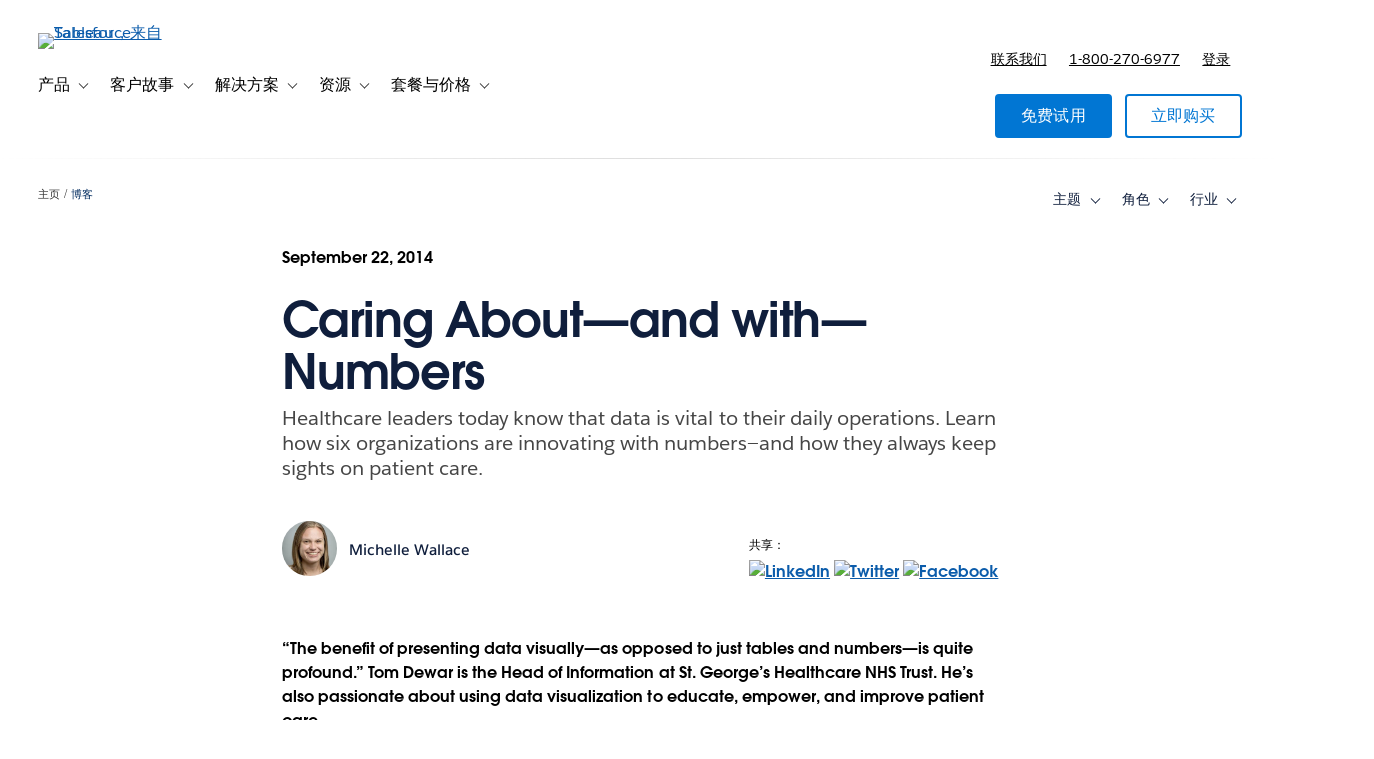

--- FILE ---
content_type: text/html; charset=UTF-8
request_url: https://www.tableau.com/zh-cn/blog/caring-about-and-numbers-33169
body_size: 40328
content:

  


<!DOCTYPE html>
<html lang="zh-Hans-CN" dir="ltr" prefix="og: https://ogp.me/ns#">
  <head>
              <script type="text/javascript">(window.NREUM||(NREUM={})).init={privacy:{cookies_enabled:true},ajax:{deny_list:["bam.nr-data.net","log.intellimize.co","obs.cheqzone.com","stats.g.doubleclick.net"]},feature_flags:["soft_nav"]};(window.NREUM||(NREUM={})).loader_config={xpid:"Vw4AWVNRDRABVFZWAAkPVl0G",licenseKey:"NRJS-f9cbe163276f1cd2a33",applicationID:"1074788097",browserID:"1103229268"};;/*! For license information please see nr-loader-spa-1.308.0.min.js.LICENSE.txt */
(()=>{var e,t,r={384:(e,t,r)=>{"use strict";r.d(t,{NT:()=>a,US:()=>u,Zm:()=>o,bQ:()=>d,dV:()=>c,pV:()=>l});var n=r(6154),i=r(1863),s=r(1910);const a={beacon:"bam.nr-data.net",errorBeacon:"bam.nr-data.net"};function o(){return n.gm.NREUM||(n.gm.NREUM={}),void 0===n.gm.newrelic&&(n.gm.newrelic=n.gm.NREUM),n.gm.NREUM}function c(){let e=o();return e.o||(e.o={ST:n.gm.setTimeout,SI:n.gm.setImmediate||n.gm.setInterval,CT:n.gm.clearTimeout,XHR:n.gm.XMLHttpRequest,REQ:n.gm.Request,EV:n.gm.Event,PR:n.gm.Promise,MO:n.gm.MutationObserver,FETCH:n.gm.fetch,WS:n.gm.WebSocket},(0,s.i)(...Object.values(e.o))),e}function d(e,t){let r=o();r.initializedAgents??={},t.initializedAt={ms:(0,i.t)(),date:new Date},r.initializedAgents[e]=t}function u(e,t){o()[e]=t}function l(){return function(){let e=o();const t=e.info||{};e.info={beacon:a.beacon,errorBeacon:a.errorBeacon,...t}}(),function(){let e=o();const t=e.init||{};e.init={...t}}(),c(),function(){let e=o();const t=e.loader_config||{};e.loader_config={...t}}(),o()}},782:(e,t,r)=>{"use strict";r.d(t,{T:()=>n});const n=r(860).K7.pageViewTiming},860:(e,t,r)=>{"use strict";r.d(t,{$J:()=>u,K7:()=>c,P3:()=>d,XX:()=>i,Yy:()=>o,df:()=>s,qY:()=>n,v4:()=>a});const n="events",i="jserrors",s="browser/blobs",a="rum",o="browser/logs",c={ajax:"ajax",genericEvents:"generic_events",jserrors:i,logging:"logging",metrics:"metrics",pageAction:"page_action",pageViewEvent:"page_view_event",pageViewTiming:"page_view_timing",sessionReplay:"session_replay",sessionTrace:"session_trace",softNav:"soft_navigations",spa:"spa"},d={[c.pageViewEvent]:1,[c.pageViewTiming]:2,[c.metrics]:3,[c.jserrors]:4,[c.spa]:5,[c.ajax]:6,[c.sessionTrace]:7,[c.softNav]:8,[c.sessionReplay]:9,[c.logging]:10,[c.genericEvents]:11},u={[c.pageViewEvent]:a,[c.pageViewTiming]:n,[c.ajax]:n,[c.spa]:n,[c.softNav]:n,[c.metrics]:i,[c.jserrors]:i,[c.sessionTrace]:s,[c.sessionReplay]:s,[c.logging]:o,[c.genericEvents]:"ins"}},944:(e,t,r)=>{"use strict";r.d(t,{R:()=>i});var n=r(3241);function i(e,t){"function"==typeof console.debug&&(console.debug("New Relic Warning: https://github.com/newrelic/newrelic-browser-agent/blob/main/docs/warning-codes.md#".concat(e),t),(0,n.W)({agentIdentifier:null,drained:null,type:"data",name:"warn",feature:"warn",data:{code:e,secondary:t}}))}},993:(e,t,r)=>{"use strict";r.d(t,{A$:()=>s,ET:()=>a,TZ:()=>o,p_:()=>i});var n=r(860);const i={ERROR:"ERROR",WARN:"WARN",INFO:"INFO",DEBUG:"DEBUG",TRACE:"TRACE"},s={OFF:0,ERROR:1,WARN:2,INFO:3,DEBUG:4,TRACE:5},a="log",o=n.K7.logging},1541:(e,t,r)=>{"use strict";r.d(t,{U:()=>i,f:()=>n});const n={MFE:"MFE",BA:"BA"};function i(e,t){if(2!==t?.harvestEndpointVersion)return{};const r=t.agentRef.runtime.appMetadata.agents[0].entityGuid;return e?{"source.id":e.id,"source.name":e.name,"source.type":e.type,"parent.id":e.parent?.id||r,"parent.type":e.parent?.type||n.BA}:{"entity.guid":r,appId:t.agentRef.info.applicationID}}},1687:(e,t,r)=>{"use strict";r.d(t,{Ak:()=>d,Ze:()=>h,x3:()=>u});var n=r(3241),i=r(7836),s=r(3606),a=r(860),o=r(2646);const c={};function d(e,t){const r={staged:!1,priority:a.P3[t]||0};l(e),c[e].get(t)||c[e].set(t,r)}function u(e,t){e&&c[e]&&(c[e].get(t)&&c[e].delete(t),p(e,t,!1),c[e].size&&f(e))}function l(e){if(!e)throw new Error("agentIdentifier required");c[e]||(c[e]=new Map)}function h(e="",t="feature",r=!1){if(l(e),!e||!c[e].get(t)||r)return p(e,t);c[e].get(t).staged=!0,f(e)}function f(e){const t=Array.from(c[e]);t.every(([e,t])=>t.staged)&&(t.sort((e,t)=>e[1].priority-t[1].priority),t.forEach(([t])=>{c[e].delete(t),p(e,t)}))}function p(e,t,r=!0){const a=e?i.ee.get(e):i.ee,c=s.i.handlers;if(!a.aborted&&a.backlog&&c){if((0,n.W)({agentIdentifier:e,type:"lifecycle",name:"drain",feature:t}),r){const e=a.backlog[t],r=c[t];if(r){for(let t=0;e&&t<e.length;++t)g(e[t],r);Object.entries(r).forEach(([e,t])=>{Object.values(t||{}).forEach(t=>{t[0]?.on&&t[0]?.context()instanceof o.y&&t[0].on(e,t[1])})})}}a.isolatedBacklog||delete c[t],a.backlog[t]=null,a.emit("drain-"+t,[])}}function g(e,t){var r=e[1];Object.values(t[r]||{}).forEach(t=>{var r=e[0];if(t[0]===r){var n=t[1],i=e[3],s=e[2];n.apply(i,s)}})}},1738:(e,t,r)=>{"use strict";r.d(t,{U:()=>f,Y:()=>h});var n=r(3241),i=r(9908),s=r(1863),a=r(944),o=r(5701),c=r(3969),d=r(8362),u=r(860),l=r(4261);function h(e,t,r,s){const h=s||r;!h||h[e]&&h[e]!==d.d.prototype[e]||(h[e]=function(){(0,i.p)(c.xV,["API/"+e+"/called"],void 0,u.K7.metrics,r.ee),(0,n.W)({agentIdentifier:r.agentIdentifier,drained:!!o.B?.[r.agentIdentifier],type:"data",name:"api",feature:l.Pl+e,data:{}});try{return t.apply(this,arguments)}catch(e){(0,a.R)(23,e)}})}function f(e,t,r,n,a){const o=e.info;null===r?delete o.jsAttributes[t]:o.jsAttributes[t]=r,(a||null===r)&&(0,i.p)(l.Pl+n,[(0,s.t)(),t,r],void 0,"session",e.ee)}},1741:(e,t,r)=>{"use strict";r.d(t,{W:()=>s});var n=r(944),i=r(4261);class s{#e(e,...t){if(this[e]!==s.prototype[e])return this[e](...t);(0,n.R)(35,e)}addPageAction(e,t){return this.#e(i.hG,e,t)}register(e){return this.#e(i.eY,e)}recordCustomEvent(e,t){return this.#e(i.fF,e,t)}setPageViewName(e,t){return this.#e(i.Fw,e,t)}setCustomAttribute(e,t,r){return this.#e(i.cD,e,t,r)}noticeError(e,t){return this.#e(i.o5,e,t)}setUserId(e,t=!1){return this.#e(i.Dl,e,t)}setApplicationVersion(e){return this.#e(i.nb,e)}setErrorHandler(e){return this.#e(i.bt,e)}addRelease(e,t){return this.#e(i.k6,e,t)}log(e,t){return this.#e(i.$9,e,t)}start(){return this.#e(i.d3)}finished(e){return this.#e(i.BL,e)}recordReplay(){return this.#e(i.CH)}pauseReplay(){return this.#e(i.Tb)}addToTrace(e){return this.#e(i.U2,e)}setCurrentRouteName(e){return this.#e(i.PA,e)}interaction(e){return this.#e(i.dT,e)}wrapLogger(e,t,r){return this.#e(i.Wb,e,t,r)}measure(e,t){return this.#e(i.V1,e,t)}consent(e){return this.#e(i.Pv,e)}}},1863:(e,t,r)=>{"use strict";function n(){return Math.floor(performance.now())}r.d(t,{t:()=>n})},1910:(e,t,r)=>{"use strict";r.d(t,{i:()=>s});var n=r(944);const i=new Map;function s(...e){return e.every(e=>{if(i.has(e))return i.get(e);const t="function"==typeof e?e.toString():"",r=t.includes("[native code]"),s=t.includes("nrWrapper");return r||s||(0,n.R)(64,e?.name||t),i.set(e,r),r})}},2555:(e,t,r)=>{"use strict";r.d(t,{D:()=>o,f:()=>a});var n=r(384),i=r(8122);const s={beacon:n.NT.beacon,errorBeacon:n.NT.errorBeacon,licenseKey:void 0,applicationID:void 0,sa:void 0,queueTime:void 0,applicationTime:void 0,ttGuid:void 0,user:void 0,account:void 0,product:void 0,extra:void 0,jsAttributes:{},userAttributes:void 0,atts:void 0,transactionName:void 0,tNamePlain:void 0};function a(e){try{return!!e.licenseKey&&!!e.errorBeacon&&!!e.applicationID}catch(e){return!1}}const o=e=>(0,i.a)(e,s)},2614:(e,t,r)=>{"use strict";r.d(t,{BB:()=>a,H3:()=>n,g:()=>d,iL:()=>c,tS:()=>o,uh:()=>i,wk:()=>s});const n="NRBA",i="SESSION",s=144e5,a=18e5,o={STARTED:"session-started",PAUSE:"session-pause",RESET:"session-reset",RESUME:"session-resume",UPDATE:"session-update"},c={SAME_TAB:"same-tab",CROSS_TAB:"cross-tab"},d={OFF:0,FULL:1,ERROR:2}},2646:(e,t,r)=>{"use strict";r.d(t,{y:()=>n});class n{constructor(e){this.contextId=e}}},2843:(e,t,r)=>{"use strict";r.d(t,{G:()=>s,u:()=>i});var n=r(3878);function i(e,t=!1,r,i){(0,n.DD)("visibilitychange",function(){if(t)return void("hidden"===document.visibilityState&&e());e(document.visibilityState)},r,i)}function s(e,t,r){(0,n.sp)("pagehide",e,t,r)}},3241:(e,t,r)=>{"use strict";r.d(t,{W:()=>s});var n=r(6154);const i="newrelic";function s(e={}){try{n.gm.dispatchEvent(new CustomEvent(i,{detail:e}))}catch(e){}}},3304:(e,t,r)=>{"use strict";r.d(t,{A:()=>s});var n=r(7836);const i=()=>{const e=new WeakSet;return(t,r)=>{if("object"==typeof r&&null!==r){if(e.has(r))return;e.add(r)}return r}};function s(e){try{return JSON.stringify(e,i())??""}catch(e){try{n.ee.emit("internal-error",[e])}catch(e){}return""}}},3333:(e,t,r)=>{"use strict";r.d(t,{$v:()=>u,TZ:()=>n,Xh:()=>c,Zp:()=>i,kd:()=>d,mq:()=>o,nf:()=>a,qN:()=>s});const n=r(860).K7.genericEvents,i=["auxclick","click","copy","keydown","paste","scrollend"],s=["focus","blur"],a=4,o=1e3,c=2e3,d=["PageAction","UserAction","BrowserPerformance"],u={RESOURCES:"experimental.resources",REGISTER:"register"}},3434:(e,t,r)=>{"use strict";r.d(t,{Jt:()=>s,YM:()=>d});var n=r(7836),i=r(5607);const s="nr@original:".concat(i.W),a=50;var o=Object.prototype.hasOwnProperty,c=!1;function d(e,t){return e||(e=n.ee),r.inPlace=function(e,t,n,i,s){n||(n="");const a="-"===n.charAt(0);for(let o=0;o<t.length;o++){const c=t[o],d=e[c];l(d)||(e[c]=r(d,a?c+n:n,i,c,s))}},r.flag=s,r;function r(t,r,n,c,d){return l(t)?t:(r||(r=""),nrWrapper[s]=t,function(e,t,r){if(Object.defineProperty&&Object.keys)try{return Object.keys(e).forEach(function(r){Object.defineProperty(t,r,{get:function(){return e[r]},set:function(t){return e[r]=t,t}})}),t}catch(e){u([e],r)}for(var n in e)o.call(e,n)&&(t[n]=e[n])}(t,nrWrapper,e),nrWrapper);function nrWrapper(){var s,o,l,h;let f;try{o=this,s=[...arguments],l="function"==typeof n?n(s,o):n||{}}catch(t){u([t,"",[s,o,c],l],e)}i(r+"start",[s,o,c],l,d);const p=performance.now();let g;try{return h=t.apply(o,s),g=performance.now(),h}catch(e){throw g=performance.now(),i(r+"err",[s,o,e],l,d),f=e,f}finally{const e=g-p,t={start:p,end:g,duration:e,isLongTask:e>=a,methodName:c,thrownError:f};t.isLongTask&&i("long-task",[t,o],l,d),i(r+"end",[s,o,h],l,d)}}}function i(r,n,i,s){if(!c||t){var a=c;c=!0;try{e.emit(r,n,i,t,s)}catch(t){u([t,r,n,i],e)}c=a}}}function u(e,t){t||(t=n.ee);try{t.emit("internal-error",e)}catch(e){}}function l(e){return!(e&&"function"==typeof e&&e.apply&&!e[s])}},3606:(e,t,r)=>{"use strict";r.d(t,{i:()=>s});var n=r(9908);s.on=a;var i=s.handlers={};function s(e,t,r,s){a(s||n.d,i,e,t,r)}function a(e,t,r,i,s){s||(s="feature"),e||(e=n.d);var a=t[s]=t[s]||{};(a[r]=a[r]||[]).push([e,i])}},3738:(e,t,r)=>{"use strict";r.d(t,{He:()=>i,Kp:()=>o,Lc:()=>d,Rz:()=>u,TZ:()=>n,bD:()=>s,d3:()=>a,jx:()=>l,sl:()=>h,uP:()=>c});const n=r(860).K7.sessionTrace,i="bstResource",s="resource",a="-start",o="-end",c="fn"+a,d="fn"+o,u="pushState",l=1e3,h=3e4},3785:(e,t,r)=>{"use strict";r.d(t,{R:()=>c,b:()=>d});var n=r(9908),i=r(1863),s=r(860),a=r(3969),o=r(993);function c(e,t,r={},c=o.p_.INFO,d=!0,u,l=(0,i.t)()){(0,n.p)(a.xV,["API/logging/".concat(c.toLowerCase(),"/called")],void 0,s.K7.metrics,e),(0,n.p)(o.ET,[l,t,r,c,d,u],void 0,s.K7.logging,e)}function d(e){return"string"==typeof e&&Object.values(o.p_).some(t=>t===e.toUpperCase().trim())}},3878:(e,t,r)=>{"use strict";function n(e,t){return{capture:e,passive:!1,signal:t}}function i(e,t,r=!1,i){window.addEventListener(e,t,n(r,i))}function s(e,t,r=!1,i){document.addEventListener(e,t,n(r,i))}r.d(t,{DD:()=>s,jT:()=>n,sp:()=>i})},3962:(e,t,r)=>{"use strict";r.d(t,{AM:()=>a,O2:()=>l,OV:()=>s,Qu:()=>h,TZ:()=>c,ih:()=>f,pP:()=>o,t1:()=>u,tC:()=>i,wD:()=>d});var n=r(860);const i=["click","keydown","submit"],s="popstate",a="api",o="initialPageLoad",c=n.K7.softNav,d=5e3,u=500,l={INITIAL_PAGE_LOAD:"",ROUTE_CHANGE:1,UNSPECIFIED:2},h={INTERACTION:1,AJAX:2,CUSTOM_END:3,CUSTOM_TRACER:4},f={IP:"in progress",PF:"pending finish",FIN:"finished",CAN:"cancelled"}},3969:(e,t,r)=>{"use strict";r.d(t,{TZ:()=>n,XG:()=>o,rs:()=>i,xV:()=>a,z_:()=>s});const n=r(860).K7.metrics,i="sm",s="cm",a="storeSupportabilityMetrics",o="storeEventMetrics"},4234:(e,t,r)=>{"use strict";r.d(t,{W:()=>s});var n=r(7836),i=r(1687);class s{constructor(e,t){this.agentIdentifier=e,this.ee=n.ee.get(e),this.featureName=t,this.blocked=!1}deregisterDrain(){(0,i.x3)(this.agentIdentifier,this.featureName)}}},4261:(e,t,r)=>{"use strict";r.d(t,{$9:()=>u,BL:()=>c,CH:()=>p,Dl:()=>R,Fw:()=>w,PA:()=>v,Pl:()=>n,Pv:()=>A,Tb:()=>h,U2:()=>a,V1:()=>E,Wb:()=>T,bt:()=>y,cD:()=>b,d3:()=>x,dT:()=>d,eY:()=>g,fF:()=>f,hG:()=>s,hw:()=>i,k6:()=>o,nb:()=>m,o5:()=>l});const n="api-",i=n+"ixn-",s="addPageAction",a="addToTrace",o="addRelease",c="finished",d="interaction",u="log",l="noticeError",h="pauseReplay",f="recordCustomEvent",p="recordReplay",g="register",m="setApplicationVersion",v="setCurrentRouteName",b="setCustomAttribute",y="setErrorHandler",w="setPageViewName",R="setUserId",x="start",T="wrapLogger",E="measure",A="consent"},5205:(e,t,r)=>{"use strict";r.d(t,{j:()=>S});var n=r(384),i=r(1741);var s=r(2555),a=r(3333);const o=e=>{if(!e||"string"!=typeof e)return!1;try{document.createDocumentFragment().querySelector(e)}catch{return!1}return!0};var c=r(2614),d=r(944),u=r(8122);const l="[data-nr-mask]",h=e=>(0,u.a)(e,(()=>{const e={feature_flags:[],experimental:{allow_registered_children:!1,resources:!1},mask_selector:"*",block_selector:"[data-nr-block]",mask_input_options:{color:!1,date:!1,"datetime-local":!1,email:!1,month:!1,number:!1,range:!1,search:!1,tel:!1,text:!1,time:!1,url:!1,week:!1,textarea:!1,select:!1,password:!0}};return{ajax:{deny_list:void 0,block_internal:!0,enabled:!0,autoStart:!0},api:{get allow_registered_children(){return e.feature_flags.includes(a.$v.REGISTER)||e.experimental.allow_registered_children},set allow_registered_children(t){e.experimental.allow_registered_children=t},duplicate_registered_data:!1},browser_consent_mode:{enabled:!1},distributed_tracing:{enabled:void 0,exclude_newrelic_header:void 0,cors_use_newrelic_header:void 0,cors_use_tracecontext_headers:void 0,allowed_origins:void 0},get feature_flags(){return e.feature_flags},set feature_flags(t){e.feature_flags=t},generic_events:{enabled:!0,autoStart:!0},harvest:{interval:30},jserrors:{enabled:!0,autoStart:!0},logging:{enabled:!0,autoStart:!0},metrics:{enabled:!0,autoStart:!0},obfuscate:void 0,page_action:{enabled:!0},page_view_event:{enabled:!0,autoStart:!0},page_view_timing:{enabled:!0,autoStart:!0},performance:{capture_marks:!1,capture_measures:!1,capture_detail:!0,resources:{get enabled(){return e.feature_flags.includes(a.$v.RESOURCES)||e.experimental.resources},set enabled(t){e.experimental.resources=t},asset_types:[],first_party_domains:[],ignore_newrelic:!0}},privacy:{cookies_enabled:!0},proxy:{assets:void 0,beacon:void 0},session:{expiresMs:c.wk,inactiveMs:c.BB},session_replay:{autoStart:!0,enabled:!1,preload:!1,sampling_rate:10,error_sampling_rate:100,collect_fonts:!1,inline_images:!1,fix_stylesheets:!0,mask_all_inputs:!0,get mask_text_selector(){return e.mask_selector},set mask_text_selector(t){o(t)?e.mask_selector="".concat(t,",").concat(l):""===t||null===t?e.mask_selector=l:(0,d.R)(5,t)},get block_class(){return"nr-block"},get ignore_class(){return"nr-ignore"},get mask_text_class(){return"nr-mask"},get block_selector(){return e.block_selector},set block_selector(t){o(t)?e.block_selector+=",".concat(t):""!==t&&(0,d.R)(6,t)},get mask_input_options(){return e.mask_input_options},set mask_input_options(t){t&&"object"==typeof t?e.mask_input_options={...t,password:!0}:(0,d.R)(7,t)}},session_trace:{enabled:!0,autoStart:!0},soft_navigations:{enabled:!0,autoStart:!0},spa:{enabled:!0,autoStart:!0},ssl:void 0,user_actions:{enabled:!0,elementAttributes:["id","className","tagName","type"]}}})());var f=r(6154),p=r(9324);let g=0;const m={buildEnv:p.F3,distMethod:p.Xs,version:p.xv,originTime:f.WN},v={consented:!1},b={appMetadata:{},get consented(){return this.session?.state?.consent||v.consented},set consented(e){v.consented=e},customTransaction:void 0,denyList:void 0,disabled:!1,harvester:void 0,isolatedBacklog:!1,isRecording:!1,loaderType:void 0,maxBytes:3e4,obfuscator:void 0,onerror:void 0,ptid:void 0,releaseIds:{},session:void 0,timeKeeper:void 0,registeredEntities:[],jsAttributesMetadata:{bytes:0},get harvestCount(){return++g}},y=e=>{const t=(0,u.a)(e,b),r=Object.keys(m).reduce((e,t)=>(e[t]={value:m[t],writable:!1,configurable:!0,enumerable:!0},e),{});return Object.defineProperties(t,r)};var w=r(5701);const R=e=>{const t=e.startsWith("http");e+="/",r.p=t?e:"https://"+e};var x=r(7836),T=r(3241);const E={accountID:void 0,trustKey:void 0,agentID:void 0,licenseKey:void 0,applicationID:void 0,xpid:void 0},A=e=>(0,u.a)(e,E),_=new Set;function S(e,t={},r,a){let{init:o,info:c,loader_config:d,runtime:u={},exposed:l=!0}=t;if(!c){const e=(0,n.pV)();o=e.init,c=e.info,d=e.loader_config}e.init=h(o||{}),e.loader_config=A(d||{}),c.jsAttributes??={},f.bv&&(c.jsAttributes.isWorker=!0),e.info=(0,s.D)(c);const p=e.init,g=[c.beacon,c.errorBeacon];_.has(e.agentIdentifier)||(p.proxy.assets&&(R(p.proxy.assets),g.push(p.proxy.assets)),p.proxy.beacon&&g.push(p.proxy.beacon),e.beacons=[...g],function(e){const t=(0,n.pV)();Object.getOwnPropertyNames(i.W.prototype).forEach(r=>{const n=i.W.prototype[r];if("function"!=typeof n||"constructor"===n)return;let s=t[r];e[r]&&!1!==e.exposed&&"micro-agent"!==e.runtime?.loaderType&&(t[r]=(...t)=>{const n=e[r](...t);return s?s(...t):n})})}(e),(0,n.US)("activatedFeatures",w.B)),u.denyList=[...p.ajax.deny_list||[],...p.ajax.block_internal?g:[]],u.ptid=e.agentIdentifier,u.loaderType=r,e.runtime=y(u),_.has(e.agentIdentifier)||(e.ee=x.ee.get(e.agentIdentifier),e.exposed=l,(0,T.W)({agentIdentifier:e.agentIdentifier,drained:!!w.B?.[e.agentIdentifier],type:"lifecycle",name:"initialize",feature:void 0,data:e.config})),_.add(e.agentIdentifier)}},5270:(e,t,r)=>{"use strict";r.d(t,{Aw:()=>a,SR:()=>s,rF:()=>o});var n=r(384),i=r(7767);function s(e){return!!(0,n.dV)().o.MO&&(0,i.V)(e)&&!0===e?.session_trace.enabled}function a(e){return!0===e?.session_replay.preload&&s(e)}function o(e,t){try{if("string"==typeof t?.type){if("password"===t.type.toLowerCase())return"*".repeat(e?.length||0);if(void 0!==t?.dataset?.nrUnmask||t?.classList?.contains("nr-unmask"))return e}}catch(e){}return"string"==typeof e?e.replace(/[\S]/g,"*"):"*".repeat(e?.length||0)}},5289:(e,t,r)=>{"use strict";r.d(t,{GG:()=>a,Qr:()=>c,sB:()=>o});var n=r(3878),i=r(6389);function s(){return"undefined"==typeof document||"complete"===document.readyState}function a(e,t){if(s())return e();const r=(0,i.J)(e),a=setInterval(()=>{s()&&(clearInterval(a),r())},500);(0,n.sp)("load",r,t)}function o(e){if(s())return e();(0,n.DD)("DOMContentLoaded",e)}function c(e){if(s())return e();(0,n.sp)("popstate",e)}},5607:(e,t,r)=>{"use strict";r.d(t,{W:()=>n});const n=(0,r(9566).bz)()},5701:(e,t,r)=>{"use strict";r.d(t,{B:()=>s,t:()=>a});var n=r(3241);const i=new Set,s={};function a(e,t){const r=t.agentIdentifier;s[r]??={},e&&"object"==typeof e&&(i.has(r)||(t.ee.emit("rumresp",[e]),s[r]=e,i.add(r),(0,n.W)({agentIdentifier:r,loaded:!0,drained:!0,type:"lifecycle",name:"load",feature:void 0,data:e})))}},6154:(e,t,r)=>{"use strict";r.d(t,{OF:()=>d,RI:()=>i,WN:()=>h,bv:()=>s,eN:()=>f,gm:()=>a,lR:()=>l,m:()=>c,mw:()=>o,sb:()=>u});var n=r(1863);const i="undefined"!=typeof window&&!!window.document,s="undefined"!=typeof WorkerGlobalScope&&("undefined"!=typeof self&&self instanceof WorkerGlobalScope&&self.navigator instanceof WorkerNavigator||"undefined"!=typeof globalThis&&globalThis instanceof WorkerGlobalScope&&globalThis.navigator instanceof WorkerNavigator),a=i?window:"undefined"!=typeof WorkerGlobalScope&&("undefined"!=typeof self&&self instanceof WorkerGlobalScope&&self||"undefined"!=typeof globalThis&&globalThis instanceof WorkerGlobalScope&&globalThis),o=Boolean("hidden"===a?.document?.visibilityState),c=""+a?.location,d=/iPad|iPhone|iPod/.test(a.navigator?.userAgent),u=d&&"undefined"==typeof SharedWorker,l=(()=>{const e=a.navigator?.userAgent?.match(/Firefox[/\s](\d+\.\d+)/);return Array.isArray(e)&&e.length>=2?+e[1]:0})(),h=Date.now()-(0,n.t)(),f=()=>"undefined"!=typeof PerformanceNavigationTiming&&a?.performance?.getEntriesByType("navigation")?.[0]?.responseStart},6344:(e,t,r)=>{"use strict";r.d(t,{BB:()=>u,Qb:()=>l,TZ:()=>i,Ug:()=>a,Vh:()=>s,_s:()=>o,bc:()=>d,yP:()=>c});var n=r(2614);const i=r(860).K7.sessionReplay,s="errorDuringReplay",a=.12,o={DomContentLoaded:0,Load:1,FullSnapshot:2,IncrementalSnapshot:3,Meta:4,Custom:5},c={[n.g.ERROR]:15e3,[n.g.FULL]:3e5,[n.g.OFF]:0},d={RESET:{message:"Session was reset",sm:"Reset"},IMPORT:{message:"Recorder failed to import",sm:"Import"},TOO_MANY:{message:"429: Too Many Requests",sm:"Too-Many"},TOO_BIG:{message:"Payload was too large",sm:"Too-Big"},CROSS_TAB:{message:"Session Entity was set to OFF on another tab",sm:"Cross-Tab"},ENTITLEMENTS:{message:"Session Replay is not allowed and will not be started",sm:"Entitlement"}},u=5e3,l={API:"api",RESUME:"resume",SWITCH_TO_FULL:"switchToFull",INITIALIZE:"initialize",PRELOAD:"preload"}},6389:(e,t,r)=>{"use strict";function n(e,t=500,r={}){const n=r?.leading||!1;let i;return(...r)=>{n&&void 0===i&&(e.apply(this,r),i=setTimeout(()=>{i=clearTimeout(i)},t)),n||(clearTimeout(i),i=setTimeout(()=>{e.apply(this,r)},t))}}function i(e){let t=!1;return(...r)=>{t||(t=!0,e.apply(this,r))}}r.d(t,{J:()=>i,s:()=>n})},6630:(e,t,r)=>{"use strict";r.d(t,{T:()=>n});const n=r(860).K7.pageViewEvent},6774:(e,t,r)=>{"use strict";r.d(t,{T:()=>n});const n=r(860).K7.jserrors},7295:(e,t,r)=>{"use strict";r.d(t,{Xv:()=>a,gX:()=>i,iW:()=>s});var n=[];function i(e){if(!e||s(e))return!1;if(0===n.length)return!0;if("*"===n[0].hostname)return!1;for(var t=0;t<n.length;t++){var r=n[t];if(r.hostname.test(e.hostname)&&r.pathname.test(e.pathname))return!1}return!0}function s(e){return void 0===e.hostname}function a(e){if(n=[],e&&e.length)for(var t=0;t<e.length;t++){let r=e[t];if(!r)continue;if("*"===r)return void(n=[{hostname:"*"}]);0===r.indexOf("http://")?r=r.substring(7):0===r.indexOf("https://")&&(r=r.substring(8));const i=r.indexOf("/");let s,a;i>0?(s=r.substring(0,i),a=r.substring(i)):(s=r,a="*");let[c]=s.split(":");n.push({hostname:o(c),pathname:o(a,!0)})}}function o(e,t=!1){const r=e.replace(/[.+?^${}()|[\]\\]/g,e=>"\\"+e).replace(/\*/g,".*?");return new RegExp((t?"^":"")+r+"$")}},7485:(e,t,r)=>{"use strict";r.d(t,{D:()=>i});var n=r(6154);function i(e){if(0===(e||"").indexOf("data:"))return{protocol:"data"};try{const t=new URL(e,location.href),r={port:t.port,hostname:t.hostname,pathname:t.pathname,search:t.search,protocol:t.protocol.slice(0,t.protocol.indexOf(":")),sameOrigin:t.protocol===n.gm?.location?.protocol&&t.host===n.gm?.location?.host};return r.port&&""!==r.port||("http:"===t.protocol&&(r.port="80"),"https:"===t.protocol&&(r.port="443")),r.pathname&&""!==r.pathname?r.pathname.startsWith("/")||(r.pathname="/".concat(r.pathname)):r.pathname="/",r}catch(e){return{}}}},7699:(e,t,r)=>{"use strict";r.d(t,{It:()=>s,KC:()=>o,No:()=>i,qh:()=>a});var n=r(860);const i=16e3,s=1e6,a="SESSION_ERROR",o={[n.K7.logging]:!0,[n.K7.genericEvents]:!1,[n.K7.jserrors]:!1,[n.K7.ajax]:!1}},7767:(e,t,r)=>{"use strict";r.d(t,{V:()=>i});var n=r(6154);const i=e=>n.RI&&!0===e?.privacy.cookies_enabled},7836:(e,t,r)=>{"use strict";r.d(t,{P:()=>o,ee:()=>c});var n=r(384),i=r(8990),s=r(2646),a=r(5607);const o="nr@context:".concat(a.W),c=function e(t,r){var n={},a={},u={},l=!1;try{l=16===r.length&&d.initializedAgents?.[r]?.runtime.isolatedBacklog}catch(e){}var h={on:p,addEventListener:p,removeEventListener:function(e,t){var r=n[e];if(!r)return;for(var i=0;i<r.length;i++)r[i]===t&&r.splice(i,1)},emit:function(e,r,n,i,s){!1!==s&&(s=!0);if(c.aborted&&!i)return;t&&s&&t.emit(e,r,n);var o=f(n);g(e).forEach(e=>{e.apply(o,r)});var d=v()[a[e]];d&&d.push([h,e,r,o]);return o},get:m,listeners:g,context:f,buffer:function(e,t){const r=v();if(t=t||"feature",h.aborted)return;Object.entries(e||{}).forEach(([e,n])=>{a[n]=t,t in r||(r[t]=[])})},abort:function(){h._aborted=!0,Object.keys(h.backlog).forEach(e=>{delete h.backlog[e]})},isBuffering:function(e){return!!v()[a[e]]},debugId:r,backlog:l?{}:t&&"object"==typeof t.backlog?t.backlog:{},isolatedBacklog:l};return Object.defineProperty(h,"aborted",{get:()=>{let e=h._aborted||!1;return e||(t&&(e=t.aborted),e)}}),h;function f(e){return e&&e instanceof s.y?e:e?(0,i.I)(e,o,()=>new s.y(o)):new s.y(o)}function p(e,t){n[e]=g(e).concat(t)}function g(e){return n[e]||[]}function m(t){return u[t]=u[t]||e(h,t)}function v(){return h.backlog}}(void 0,"globalEE"),d=(0,n.Zm)();d.ee||(d.ee=c)},8122:(e,t,r)=>{"use strict";r.d(t,{a:()=>i});var n=r(944);function i(e,t){try{if(!e||"object"!=typeof e)return(0,n.R)(3);if(!t||"object"!=typeof t)return(0,n.R)(4);const r=Object.create(Object.getPrototypeOf(t),Object.getOwnPropertyDescriptors(t)),s=0===Object.keys(r).length?e:r;for(let a in s)if(void 0!==e[a])try{if(null===e[a]){r[a]=null;continue}Array.isArray(e[a])&&Array.isArray(t[a])?r[a]=Array.from(new Set([...e[a],...t[a]])):"object"==typeof e[a]&&"object"==typeof t[a]?r[a]=i(e[a],t[a]):r[a]=e[a]}catch(e){r[a]||(0,n.R)(1,e)}return r}catch(e){(0,n.R)(2,e)}}},8139:(e,t,r)=>{"use strict";r.d(t,{u:()=>h});var n=r(7836),i=r(3434),s=r(8990),a=r(6154);const o={},c=a.gm.XMLHttpRequest,d="addEventListener",u="removeEventListener",l="nr@wrapped:".concat(n.P);function h(e){var t=function(e){return(e||n.ee).get("events")}(e);if(o[t.debugId]++)return t;o[t.debugId]=1;var r=(0,i.YM)(t,!0);function h(e){r.inPlace(e,[d,u],"-",p)}function p(e,t){return e[1]}return"getPrototypeOf"in Object&&(a.RI&&f(document,h),c&&f(c.prototype,h),f(a.gm,h)),t.on(d+"-start",function(e,t){var n=e[1];if(null!==n&&("function"==typeof n||"object"==typeof n)&&"newrelic"!==e[0]){var i=(0,s.I)(n,l,function(){var e={object:function(){if("function"!=typeof n.handleEvent)return;return n.handleEvent.apply(n,arguments)},function:n}[typeof n];return e?r(e,"fn-",null,e.name||"anonymous"):n});this.wrapped=e[1]=i}}),t.on(u+"-start",function(e){e[1]=this.wrapped||e[1]}),t}function f(e,t,...r){let n=e;for(;"object"==typeof n&&!Object.prototype.hasOwnProperty.call(n,d);)n=Object.getPrototypeOf(n);n&&t(n,...r)}},8362:(e,t,r)=>{"use strict";r.d(t,{d:()=>s});var n=r(9566),i=r(1741);class s extends i.W{agentIdentifier=(0,n.LA)(16)}},8374:(e,t,r)=>{r.nc=(()=>{try{return document?.currentScript?.nonce}catch(e){}return""})()},8990:(e,t,r)=>{"use strict";r.d(t,{I:()=>i});var n=Object.prototype.hasOwnProperty;function i(e,t,r){if(n.call(e,t))return e[t];var i=r();if(Object.defineProperty&&Object.keys)try{return Object.defineProperty(e,t,{value:i,writable:!0,enumerable:!1}),i}catch(e){}return e[t]=i,i}},9119:(e,t,r)=>{"use strict";r.d(t,{L:()=>s});var n=/([^?#]*)[^#]*(#[^?]*|$).*/,i=/([^?#]*)().*/;function s(e,t){return e?e.replace(t?n:i,"$1$2"):e}},9300:(e,t,r)=>{"use strict";r.d(t,{T:()=>n});const n=r(860).K7.ajax},9324:(e,t,r)=>{"use strict";r.d(t,{AJ:()=>a,F3:()=>i,Xs:()=>s,Yq:()=>o,xv:()=>n});const n="1.308.0",i="PROD",s="CDN",a="@newrelic/rrweb",o="1.0.1"},9566:(e,t,r)=>{"use strict";r.d(t,{LA:()=>o,ZF:()=>c,bz:()=>a,el:()=>d});var n=r(6154);const i="xxxxxxxx-xxxx-4xxx-yxxx-xxxxxxxxxxxx";function s(e,t){return e?15&e[t]:16*Math.random()|0}function a(){const e=n.gm?.crypto||n.gm?.msCrypto;let t,r=0;return e&&e.getRandomValues&&(t=e.getRandomValues(new Uint8Array(30))),i.split("").map(e=>"x"===e?s(t,r++).toString(16):"y"===e?(3&s()|8).toString(16):e).join("")}function o(e){const t=n.gm?.crypto||n.gm?.msCrypto;let r,i=0;t&&t.getRandomValues&&(r=t.getRandomValues(new Uint8Array(e)));const a=[];for(var o=0;o<e;o++)a.push(s(r,i++).toString(16));return a.join("")}function c(){return o(16)}function d(){return o(32)}},9908:(e,t,r)=>{"use strict";r.d(t,{d:()=>n,p:()=>i});var n=r(7836).ee.get("handle");function i(e,t,r,i,s){s?(s.buffer([e],i),s.emit(e,t,r)):(n.buffer([e],i),n.emit(e,t,r))}}},n={};function i(e){var t=n[e];if(void 0!==t)return t.exports;var s=n[e]={exports:{}};return r[e](s,s.exports,i),s.exports}i.m=r,i.d=(e,t)=>{for(var r in t)i.o(t,r)&&!i.o(e,r)&&Object.defineProperty(e,r,{enumerable:!0,get:t[r]})},i.f={},i.e=e=>Promise.all(Object.keys(i.f).reduce((t,r)=>(i.f[r](e,t),t),[])),i.u=e=>({212:"nr-spa-compressor",249:"nr-spa-recorder",478:"nr-spa"}[e]+"-1.308.0.min.js"),i.o=(e,t)=>Object.prototype.hasOwnProperty.call(e,t),e={},t="NRBA-1.308.0.PROD:",i.l=(r,n,s,a)=>{if(e[r])e[r].push(n);else{var o,c;if(void 0!==s)for(var d=document.getElementsByTagName("script"),u=0;u<d.length;u++){var l=d[u];if(l.getAttribute("src")==r||l.getAttribute("data-webpack")==t+s){o=l;break}}if(!o){c=!0;var h={478:"sha512-RSfSVnmHk59T/uIPbdSE0LPeqcEdF4/+XhfJdBuccH5rYMOEZDhFdtnh6X6nJk7hGpzHd9Ujhsy7lZEz/ORYCQ==",249:"sha512-ehJXhmntm85NSqW4MkhfQqmeKFulra3klDyY0OPDUE+sQ3GokHlPh1pmAzuNy//3j4ac6lzIbmXLvGQBMYmrkg==",212:"sha512-B9h4CR46ndKRgMBcK+j67uSR2RCnJfGefU+A7FrgR/k42ovXy5x/MAVFiSvFxuVeEk/pNLgvYGMp1cBSK/G6Fg=="};(o=document.createElement("script")).charset="utf-8",i.nc&&o.setAttribute("nonce",i.nc),o.setAttribute("data-webpack",t+s),o.src=r,0!==o.src.indexOf(window.location.origin+"/")&&(o.crossOrigin="anonymous"),h[a]&&(o.integrity=h[a])}e[r]=[n];var f=(t,n)=>{o.onerror=o.onload=null,clearTimeout(p);var i=e[r];if(delete e[r],o.parentNode&&o.parentNode.removeChild(o),i&&i.forEach(e=>e(n)),t)return t(n)},p=setTimeout(f.bind(null,void 0,{type:"timeout",target:o}),12e4);o.onerror=f.bind(null,o.onerror),o.onload=f.bind(null,o.onload),c&&document.head.appendChild(o)}},i.r=e=>{"undefined"!=typeof Symbol&&Symbol.toStringTag&&Object.defineProperty(e,Symbol.toStringTag,{value:"Module"}),Object.defineProperty(e,"__esModule",{value:!0})},i.p="https://js-agent.newrelic.com/",(()=>{var e={38:0,788:0};i.f.j=(t,r)=>{var n=i.o(e,t)?e[t]:void 0;if(0!==n)if(n)r.push(n[2]);else{var s=new Promise((r,i)=>n=e[t]=[r,i]);r.push(n[2]=s);var a=i.p+i.u(t),o=new Error;i.l(a,r=>{if(i.o(e,t)&&(0!==(n=e[t])&&(e[t]=void 0),n)){var s=r&&("load"===r.type?"missing":r.type),a=r&&r.target&&r.target.src;o.message="Loading chunk "+t+" failed: ("+s+": "+a+")",o.name="ChunkLoadError",o.type=s,o.request=a,n[1](o)}},"chunk-"+t,t)}};var t=(t,r)=>{var n,s,[a,o,c]=r,d=0;if(a.some(t=>0!==e[t])){for(n in o)i.o(o,n)&&(i.m[n]=o[n]);if(c)c(i)}for(t&&t(r);d<a.length;d++)s=a[d],i.o(e,s)&&e[s]&&e[s][0](),e[s]=0},r=self["webpackChunk:NRBA-1.308.0.PROD"]=self["webpackChunk:NRBA-1.308.0.PROD"]||[];r.forEach(t.bind(null,0)),r.push=t.bind(null,r.push.bind(r))})(),(()=>{"use strict";i(8374);var e=i(8362),t=i(860);const r=Object.values(t.K7);var n=i(5205);var s=i(9908),a=i(1863),o=i(4261),c=i(1738);var d=i(1687),u=i(4234),l=i(5289),h=i(6154),f=i(944),p=i(5270),g=i(7767),m=i(6389),v=i(7699);class b extends u.W{constructor(e,t){super(e.agentIdentifier,t),this.agentRef=e,this.abortHandler=void 0,this.featAggregate=void 0,this.loadedSuccessfully=void 0,this.onAggregateImported=new Promise(e=>{this.loadedSuccessfully=e}),this.deferred=Promise.resolve(),!1===e.init[this.featureName].autoStart?this.deferred=new Promise((t,r)=>{this.ee.on("manual-start-all",(0,m.J)(()=>{(0,d.Ak)(e.agentIdentifier,this.featureName),t()}))}):(0,d.Ak)(e.agentIdentifier,t)}importAggregator(e,t,r={}){if(this.featAggregate)return;const n=async()=>{let n;await this.deferred;try{if((0,g.V)(e.init)){const{setupAgentSession:t}=await i.e(478).then(i.bind(i,8766));n=t(e)}}catch(e){(0,f.R)(20,e),this.ee.emit("internal-error",[e]),(0,s.p)(v.qh,[e],void 0,this.featureName,this.ee)}try{if(!this.#t(this.featureName,n,e.init))return(0,d.Ze)(this.agentIdentifier,this.featureName),void this.loadedSuccessfully(!1);const{Aggregate:i}=await t();this.featAggregate=new i(e,r),e.runtime.harvester.initializedAggregates.push(this.featAggregate),this.loadedSuccessfully(!0)}catch(e){(0,f.R)(34,e),this.abortHandler?.(),(0,d.Ze)(this.agentIdentifier,this.featureName,!0),this.loadedSuccessfully(!1),this.ee&&this.ee.abort()}};h.RI?(0,l.GG)(()=>n(),!0):n()}#t(e,r,n){if(this.blocked)return!1;switch(e){case t.K7.sessionReplay:return(0,p.SR)(n)&&!!r;case t.K7.sessionTrace:return!!r;default:return!0}}}var y=i(6630),w=i(2614),R=i(3241);class x extends b{static featureName=y.T;constructor(e){var t;super(e,y.T),this.setupInspectionEvents(e.agentIdentifier),t=e,(0,c.Y)(o.Fw,function(e,r){"string"==typeof e&&("/"!==e.charAt(0)&&(e="/"+e),t.runtime.customTransaction=(r||"http://custom.transaction")+e,(0,s.p)(o.Pl+o.Fw,[(0,a.t)()],void 0,void 0,t.ee))},t),this.importAggregator(e,()=>i.e(478).then(i.bind(i,2467)))}setupInspectionEvents(e){const t=(t,r)=>{t&&(0,R.W)({agentIdentifier:e,timeStamp:t.timeStamp,loaded:"complete"===t.target.readyState,type:"window",name:r,data:t.target.location+""})};(0,l.sB)(e=>{t(e,"DOMContentLoaded")}),(0,l.GG)(e=>{t(e,"load")}),(0,l.Qr)(e=>{t(e,"navigate")}),this.ee.on(w.tS.UPDATE,(t,r)=>{(0,R.W)({agentIdentifier:e,type:"lifecycle",name:"session",data:r})})}}var T=i(384);class E extends e.d{constructor(e){var t;(super(),h.gm)?(this.features={},(0,T.bQ)(this.agentIdentifier,this),this.desiredFeatures=new Set(e.features||[]),this.desiredFeatures.add(x),(0,n.j)(this,e,e.loaderType||"agent"),t=this,(0,c.Y)(o.cD,function(e,r,n=!1){if("string"==typeof e){if(["string","number","boolean"].includes(typeof r)||null===r)return(0,c.U)(t,e,r,o.cD,n);(0,f.R)(40,typeof r)}else(0,f.R)(39,typeof e)},t),function(e){(0,c.Y)(o.Dl,function(t,r=!1){if("string"!=typeof t&&null!==t)return void(0,f.R)(41,typeof t);const n=e.info.jsAttributes["enduser.id"];r&&null!=n&&n!==t?(0,s.p)(o.Pl+"setUserIdAndResetSession",[t],void 0,"session",e.ee):(0,c.U)(e,"enduser.id",t,o.Dl,!0)},e)}(this),function(e){(0,c.Y)(o.nb,function(t){if("string"==typeof t||null===t)return(0,c.U)(e,"application.version",t,o.nb,!1);(0,f.R)(42,typeof t)},e)}(this),function(e){(0,c.Y)(o.d3,function(){e.ee.emit("manual-start-all")},e)}(this),function(e){(0,c.Y)(o.Pv,function(t=!0){if("boolean"==typeof t){if((0,s.p)(o.Pl+o.Pv,[t],void 0,"session",e.ee),e.runtime.consented=t,t){const t=e.features.page_view_event;t.onAggregateImported.then(e=>{const r=t.featAggregate;e&&!r.sentRum&&r.sendRum()})}}else(0,f.R)(65,typeof t)},e)}(this),this.run()):(0,f.R)(21)}get config(){return{info:this.info,init:this.init,loader_config:this.loader_config,runtime:this.runtime}}get api(){return this}run(){try{const e=function(e){const t={};return r.forEach(r=>{t[r]=!!e[r]?.enabled}),t}(this.init),n=[...this.desiredFeatures];n.sort((e,r)=>t.P3[e.featureName]-t.P3[r.featureName]),n.forEach(r=>{if(!e[r.featureName]&&r.featureName!==t.K7.pageViewEvent)return;if(r.featureName===t.K7.spa)return void(0,f.R)(67);const n=function(e){switch(e){case t.K7.ajax:return[t.K7.jserrors];case t.K7.sessionTrace:return[t.K7.ajax,t.K7.pageViewEvent];case t.K7.sessionReplay:return[t.K7.sessionTrace];case t.K7.pageViewTiming:return[t.K7.pageViewEvent];default:return[]}}(r.featureName).filter(e=>!(e in this.features));n.length>0&&(0,f.R)(36,{targetFeature:r.featureName,missingDependencies:n}),this.features[r.featureName]=new r(this)})}catch(e){(0,f.R)(22,e);for(const e in this.features)this.features[e].abortHandler?.();const t=(0,T.Zm)();delete t.initializedAgents[this.agentIdentifier]?.features,delete this.sharedAggregator;return t.ee.get(this.agentIdentifier).abort(),!1}}}var A=i(2843),_=i(782);class S extends b{static featureName=_.T;constructor(e){super(e,_.T),h.RI&&((0,A.u)(()=>(0,s.p)("docHidden",[(0,a.t)()],void 0,_.T,this.ee),!0),(0,A.G)(()=>(0,s.p)("winPagehide",[(0,a.t)()],void 0,_.T,this.ee)),this.importAggregator(e,()=>i.e(478).then(i.bind(i,9917))))}}var O=i(3969);class I extends b{static featureName=O.TZ;constructor(e){super(e,O.TZ),h.RI&&document.addEventListener("securitypolicyviolation",e=>{(0,s.p)(O.xV,["Generic/CSPViolation/Detected"],void 0,this.featureName,this.ee)}),this.importAggregator(e,()=>i.e(478).then(i.bind(i,6555)))}}var N=i(6774),P=i(3878),k=i(3304);class D{constructor(e,t,r,n,i){this.name="UncaughtError",this.message="string"==typeof e?e:(0,k.A)(e),this.sourceURL=t,this.line=r,this.column=n,this.__newrelic=i}}function C(e){return M(e)?e:new D(void 0!==e?.message?e.message:e,e?.filename||e?.sourceURL,e?.lineno||e?.line,e?.colno||e?.col,e?.__newrelic,e?.cause)}function j(e){const t="Unhandled Promise Rejection: ";if(!e?.reason)return;if(M(e.reason)){try{e.reason.message.startsWith(t)||(e.reason.message=t+e.reason.message)}catch(e){}return C(e.reason)}const r=C(e.reason);return(r.message||"").startsWith(t)||(r.message=t+r.message),r}function L(e){if(e.error instanceof SyntaxError&&!/:\d+$/.test(e.error.stack?.trim())){const t=new D(e.message,e.filename,e.lineno,e.colno,e.error.__newrelic,e.cause);return t.name=SyntaxError.name,t}return M(e.error)?e.error:C(e)}function M(e){return e instanceof Error&&!!e.stack}function H(e,r,n,i,o=(0,a.t)()){"string"==typeof e&&(e=new Error(e)),(0,s.p)("err",[e,o,!1,r,n.runtime.isRecording,void 0,i],void 0,t.K7.jserrors,n.ee),(0,s.p)("uaErr",[],void 0,t.K7.genericEvents,n.ee)}var B=i(1541),K=i(993),W=i(3785);function U(e,{customAttributes:t={},level:r=K.p_.INFO}={},n,i,s=(0,a.t)()){(0,W.R)(n.ee,e,t,r,!1,i,s)}function F(e,r,n,i,c=(0,a.t)()){(0,s.p)(o.Pl+o.hG,[c,e,r,i],void 0,t.K7.genericEvents,n.ee)}function V(e,r,n,i,c=(0,a.t)()){const{start:d,end:u,customAttributes:l}=r||{},h={customAttributes:l||{}};if("object"!=typeof h.customAttributes||"string"!=typeof e||0===e.length)return void(0,f.R)(57);const p=(e,t)=>null==e?t:"number"==typeof e?e:e instanceof PerformanceMark?e.startTime:Number.NaN;if(h.start=p(d,0),h.end=p(u,c),Number.isNaN(h.start)||Number.isNaN(h.end))(0,f.R)(57);else{if(h.duration=h.end-h.start,!(h.duration<0))return(0,s.p)(o.Pl+o.V1,[h,e,i],void 0,t.K7.genericEvents,n.ee),h;(0,f.R)(58)}}function G(e,r={},n,i,c=(0,a.t)()){(0,s.p)(o.Pl+o.fF,[c,e,r,i],void 0,t.K7.genericEvents,n.ee)}function z(e){(0,c.Y)(o.eY,function(t){return Y(e,t)},e)}function Y(e,r,n){(0,f.R)(54,"newrelic.register"),r||={},r.type=B.f.MFE,r.licenseKey||=e.info.licenseKey,r.blocked=!1,r.parent=n||{},Array.isArray(r.tags)||(r.tags=[]);const i={};r.tags.forEach(e=>{"name"!==e&&"id"!==e&&(i["source.".concat(e)]=!0)}),r.isolated??=!0;let o=()=>{};const c=e.runtime.registeredEntities;if(!r.isolated){const e=c.find(({metadata:{target:{id:e}}})=>e===r.id&&!r.isolated);if(e)return e}const d=e=>{r.blocked=!0,o=e};function u(e){return"string"==typeof e&&!!e.trim()&&e.trim().length<501||"number"==typeof e}e.init.api.allow_registered_children||d((0,m.J)(()=>(0,f.R)(55))),u(r.id)&&u(r.name)||d((0,m.J)(()=>(0,f.R)(48,r)));const l={addPageAction:(t,n={})=>g(F,[t,{...i,...n},e],r),deregister:()=>{d((0,m.J)(()=>(0,f.R)(68)))},log:(t,n={})=>g(U,[t,{...n,customAttributes:{...i,...n.customAttributes||{}}},e],r),measure:(t,n={})=>g(V,[t,{...n,customAttributes:{...i,...n.customAttributes||{}}},e],r),noticeError:(t,n={})=>g(H,[t,{...i,...n},e],r),register:(t={})=>g(Y,[e,t],l.metadata.target),recordCustomEvent:(t,n={})=>g(G,[t,{...i,...n},e],r),setApplicationVersion:e=>p("application.version",e),setCustomAttribute:(e,t)=>p(e,t),setUserId:e=>p("enduser.id",e),metadata:{customAttributes:i,target:r}},h=()=>(r.blocked&&o(),r.blocked);h()||c.push(l);const p=(e,t)=>{h()||(i[e]=t)},g=(r,n,i)=>{if(h())return;const o=(0,a.t)();(0,s.p)(O.xV,["API/register/".concat(r.name,"/called")],void 0,t.K7.metrics,e.ee);try{if(e.init.api.duplicate_registered_data&&"register"!==r.name){let e=n;if(n[1]instanceof Object){const t={"child.id":i.id,"child.type":i.type};e="customAttributes"in n[1]?[n[0],{...n[1],customAttributes:{...n[1].customAttributes,...t}},...n.slice(2)]:[n[0],{...n[1],...t},...n.slice(2)]}r(...e,void 0,o)}return r(...n,i,o)}catch(e){(0,f.R)(50,e)}};return l}class Z extends b{static featureName=N.T;constructor(e){var t;super(e,N.T),t=e,(0,c.Y)(o.o5,(e,r)=>H(e,r,t),t),function(e){(0,c.Y)(o.bt,function(t){e.runtime.onerror=t},e)}(e),function(e){let t=0;(0,c.Y)(o.k6,function(e,r){++t>10||(this.runtime.releaseIds[e.slice(-200)]=(""+r).slice(-200))},e)}(e),z(e);try{this.removeOnAbort=new AbortController}catch(e){}this.ee.on("internal-error",(t,r)=>{this.abortHandler&&(0,s.p)("ierr",[C(t),(0,a.t)(),!0,{},e.runtime.isRecording,r],void 0,this.featureName,this.ee)}),h.gm.addEventListener("unhandledrejection",t=>{this.abortHandler&&(0,s.p)("err",[j(t),(0,a.t)(),!1,{unhandledPromiseRejection:1},e.runtime.isRecording],void 0,this.featureName,this.ee)},(0,P.jT)(!1,this.removeOnAbort?.signal)),h.gm.addEventListener("error",t=>{this.abortHandler&&(0,s.p)("err",[L(t),(0,a.t)(),!1,{},e.runtime.isRecording],void 0,this.featureName,this.ee)},(0,P.jT)(!1,this.removeOnAbort?.signal)),this.abortHandler=this.#r,this.importAggregator(e,()=>i.e(478).then(i.bind(i,2176)))}#r(){this.removeOnAbort?.abort(),this.abortHandler=void 0}}var q=i(8990);let X=1;function J(e){const t=typeof e;return!e||"object"!==t&&"function"!==t?-1:e===h.gm?0:(0,q.I)(e,"nr@id",function(){return X++})}function Q(e){if("string"==typeof e&&e.length)return e.length;if("object"==typeof e){if("undefined"!=typeof ArrayBuffer&&e instanceof ArrayBuffer&&e.byteLength)return e.byteLength;if("undefined"!=typeof Blob&&e instanceof Blob&&e.size)return e.size;if(!("undefined"!=typeof FormData&&e instanceof FormData))try{return(0,k.A)(e).length}catch(e){return}}}var ee=i(8139),te=i(7836),re=i(3434);const ne={},ie=["open","send"];function se(e){var t=e||te.ee;const r=function(e){return(e||te.ee).get("xhr")}(t);if(void 0===h.gm.XMLHttpRequest)return r;if(ne[r.debugId]++)return r;ne[r.debugId]=1,(0,ee.u)(t);var n=(0,re.YM)(r),i=h.gm.XMLHttpRequest,s=h.gm.MutationObserver,a=h.gm.Promise,o=h.gm.setInterval,c="readystatechange",d=["onload","onerror","onabort","onloadstart","onloadend","onprogress","ontimeout"],u=[],l=h.gm.XMLHttpRequest=function(e){const t=new i(e),s=r.context(t);try{r.emit("new-xhr",[t],s),t.addEventListener(c,(a=s,function(){var e=this;e.readyState>3&&!a.resolved&&(a.resolved=!0,r.emit("xhr-resolved",[],e)),n.inPlace(e,d,"fn-",y)}),(0,P.jT)(!1))}catch(e){(0,f.R)(15,e);try{r.emit("internal-error",[e])}catch(e){}}var a;return t};function p(e,t){n.inPlace(t,["onreadystatechange"],"fn-",y)}if(function(e,t){for(var r in e)t[r]=e[r]}(i,l),l.prototype=i.prototype,n.inPlace(l.prototype,ie,"-xhr-",y),r.on("send-xhr-start",function(e,t){p(e,t),function(e){u.push(e),s&&(g?g.then(b):o?o(b):(m=-m,v.data=m))}(t)}),r.on("open-xhr-start",p),s){var g=a&&a.resolve();if(!o&&!a){var m=1,v=document.createTextNode(m);new s(b).observe(v,{characterData:!0})}}else t.on("fn-end",function(e){e[0]&&e[0].type===c||b()});function b(){for(var e=0;e<u.length;e++)p(0,u[e]);u.length&&(u=[])}function y(e,t){return t}return r}var ae="fetch-",oe=ae+"body-",ce=["arrayBuffer","blob","json","text","formData"],de=h.gm.Request,ue=h.gm.Response,le="prototype";const he={};function fe(e){const t=function(e){return(e||te.ee).get("fetch")}(e);if(!(de&&ue&&h.gm.fetch))return t;if(he[t.debugId]++)return t;function r(e,r,n){var i=e[r];"function"==typeof i&&(e[r]=function(){var e,r=[...arguments],s={};t.emit(n+"before-start",[r],s),s[te.P]&&s[te.P].dt&&(e=s[te.P].dt);var a=i.apply(this,r);return t.emit(n+"start",[r,e],a),a.then(function(e){return t.emit(n+"end",[null,e],a),e},function(e){throw t.emit(n+"end",[e],a),e})})}return he[t.debugId]=1,ce.forEach(e=>{r(de[le],e,oe),r(ue[le],e,oe)}),r(h.gm,"fetch",ae),t.on(ae+"end",function(e,r){var n=this;if(r){var i=r.headers.get("content-length");null!==i&&(n.rxSize=i),t.emit(ae+"done",[null,r],n)}else t.emit(ae+"done",[e],n)}),t}var pe=i(7485),ge=i(9566);class me{constructor(e){this.agentRef=e}generateTracePayload(e){const t=this.agentRef.loader_config;if(!this.shouldGenerateTrace(e)||!t)return null;var r=(t.accountID||"").toString()||null,n=(t.agentID||"").toString()||null,i=(t.trustKey||"").toString()||null;if(!r||!n)return null;var s=(0,ge.ZF)(),a=(0,ge.el)(),o=Date.now(),c={spanId:s,traceId:a,timestamp:o};return(e.sameOrigin||this.isAllowedOrigin(e)&&this.useTraceContextHeadersForCors())&&(c.traceContextParentHeader=this.generateTraceContextParentHeader(s,a),c.traceContextStateHeader=this.generateTraceContextStateHeader(s,o,r,n,i)),(e.sameOrigin&&!this.excludeNewrelicHeader()||!e.sameOrigin&&this.isAllowedOrigin(e)&&this.useNewrelicHeaderForCors())&&(c.newrelicHeader=this.generateTraceHeader(s,a,o,r,n,i)),c}generateTraceContextParentHeader(e,t){return"00-"+t+"-"+e+"-01"}generateTraceContextStateHeader(e,t,r,n,i){return i+"@nr=0-1-"+r+"-"+n+"-"+e+"----"+t}generateTraceHeader(e,t,r,n,i,s){if(!("function"==typeof h.gm?.btoa))return null;var a={v:[0,1],d:{ty:"Browser",ac:n,ap:i,id:e,tr:t,ti:r}};return s&&n!==s&&(a.d.tk=s),btoa((0,k.A)(a))}shouldGenerateTrace(e){return this.agentRef.init?.distributed_tracing?.enabled&&this.isAllowedOrigin(e)}isAllowedOrigin(e){var t=!1;const r=this.agentRef.init?.distributed_tracing;if(e.sameOrigin)t=!0;else if(r?.allowed_origins instanceof Array)for(var n=0;n<r.allowed_origins.length;n++){var i=(0,pe.D)(r.allowed_origins[n]);if(e.hostname===i.hostname&&e.protocol===i.protocol&&e.port===i.port){t=!0;break}}return t}excludeNewrelicHeader(){var e=this.agentRef.init?.distributed_tracing;return!!e&&!!e.exclude_newrelic_header}useNewrelicHeaderForCors(){var e=this.agentRef.init?.distributed_tracing;return!!e&&!1!==e.cors_use_newrelic_header}useTraceContextHeadersForCors(){var e=this.agentRef.init?.distributed_tracing;return!!e&&!!e.cors_use_tracecontext_headers}}var ve=i(9300),be=i(7295);function ye(e){return"string"==typeof e?e:e instanceof(0,T.dV)().o.REQ?e.url:h.gm?.URL&&e instanceof URL?e.href:void 0}var we=["load","error","abort","timeout"],Re=we.length,xe=(0,T.dV)().o.REQ,Te=(0,T.dV)().o.XHR;const Ee="X-NewRelic-App-Data";class Ae extends b{static featureName=ve.T;constructor(e){super(e,ve.T),this.dt=new me(e),this.handler=(e,t,r,n)=>(0,s.p)(e,t,r,n,this.ee);try{const e={xmlhttprequest:"xhr",fetch:"fetch",beacon:"beacon"};h.gm?.performance?.getEntriesByType("resource").forEach(r=>{if(r.initiatorType in e&&0!==r.responseStatus){const n={status:r.responseStatus},i={rxSize:r.transferSize,duration:Math.floor(r.duration),cbTime:0};_e(n,r.name),this.handler("xhr",[n,i,r.startTime,r.responseEnd,e[r.initiatorType]],void 0,t.K7.ajax)}})}catch(e){}fe(this.ee),se(this.ee),function(e,r,n,i){function o(e){var t=this;t.totalCbs=0,t.called=0,t.cbTime=0,t.end=T,t.ended=!1,t.xhrGuids={},t.lastSize=null,t.loadCaptureCalled=!1,t.params=this.params||{},t.metrics=this.metrics||{},t.latestLongtaskEnd=0,e.addEventListener("load",function(r){E(t,e)},(0,P.jT)(!1)),h.lR||e.addEventListener("progress",function(e){t.lastSize=e.loaded},(0,P.jT)(!1))}function c(e){this.params={method:e[0]},_e(this,e[1]),this.metrics={}}function d(t,r){e.loader_config.xpid&&this.sameOrigin&&r.setRequestHeader("X-NewRelic-ID",e.loader_config.xpid);var n=i.generateTracePayload(this.parsedOrigin);if(n){var s=!1;n.newrelicHeader&&(r.setRequestHeader("newrelic",n.newrelicHeader),s=!0),n.traceContextParentHeader&&(r.setRequestHeader("traceparent",n.traceContextParentHeader),n.traceContextStateHeader&&r.setRequestHeader("tracestate",n.traceContextStateHeader),s=!0),s&&(this.dt=n)}}function u(e,t){var n=this.metrics,i=e[0],s=this;if(n&&i){var o=Q(i);o&&(n.txSize=o)}this.startTime=(0,a.t)(),this.body=i,this.listener=function(e){try{"abort"!==e.type||s.loadCaptureCalled||(s.params.aborted=!0),("load"!==e.type||s.called===s.totalCbs&&(s.onloadCalled||"function"!=typeof t.onload)&&"function"==typeof s.end)&&s.end(t)}catch(e){try{r.emit("internal-error",[e])}catch(e){}}};for(var c=0;c<Re;c++)t.addEventListener(we[c],this.listener,(0,P.jT)(!1))}function l(e,t,r){this.cbTime+=e,t?this.onloadCalled=!0:this.called+=1,this.called!==this.totalCbs||!this.onloadCalled&&"function"==typeof r.onload||"function"!=typeof this.end||this.end(r)}function f(e,t){var r=""+J(e)+!!t;this.xhrGuids&&!this.xhrGuids[r]&&(this.xhrGuids[r]=!0,this.totalCbs+=1)}function p(e,t){var r=""+J(e)+!!t;this.xhrGuids&&this.xhrGuids[r]&&(delete this.xhrGuids[r],this.totalCbs-=1)}function g(){this.endTime=(0,a.t)()}function m(e,t){t instanceof Te&&"load"===e[0]&&r.emit("xhr-load-added",[e[1],e[2]],t)}function v(e,t){t instanceof Te&&"load"===e[0]&&r.emit("xhr-load-removed",[e[1],e[2]],t)}function b(e,t,r){t instanceof Te&&("onload"===r&&(this.onload=!0),("load"===(e[0]&&e[0].type)||this.onload)&&(this.xhrCbStart=(0,a.t)()))}function y(e,t){this.xhrCbStart&&r.emit("xhr-cb-time",[(0,a.t)()-this.xhrCbStart,this.onload,t],t)}function w(e){var t,r=e[1]||{};if("string"==typeof e[0]?0===(t=e[0]).length&&h.RI&&(t=""+h.gm.location.href):e[0]&&e[0].url?t=e[0].url:h.gm?.URL&&e[0]&&e[0]instanceof URL?t=e[0].href:"function"==typeof e[0].toString&&(t=e[0].toString()),"string"==typeof t&&0!==t.length){t&&(this.parsedOrigin=(0,pe.D)(t),this.sameOrigin=this.parsedOrigin.sameOrigin);var n=i.generateTracePayload(this.parsedOrigin);if(n&&(n.newrelicHeader||n.traceContextParentHeader))if(e[0]&&e[0].headers)o(e[0].headers,n)&&(this.dt=n);else{var s={};for(var a in r)s[a]=r[a];s.headers=new Headers(r.headers||{}),o(s.headers,n)&&(this.dt=n),e.length>1?e[1]=s:e.push(s)}}function o(e,t){var r=!1;return t.newrelicHeader&&(e.set("newrelic",t.newrelicHeader),r=!0),t.traceContextParentHeader&&(e.set("traceparent",t.traceContextParentHeader),t.traceContextStateHeader&&e.set("tracestate",t.traceContextStateHeader),r=!0),r}}function R(e,t){this.params={},this.metrics={},this.startTime=(0,a.t)(),this.dt=t,e.length>=1&&(this.target=e[0]),e.length>=2&&(this.opts=e[1]);var r=this.opts||{},n=this.target;_e(this,ye(n));var i=(""+(n&&n instanceof xe&&n.method||r.method||"GET")).toUpperCase();this.params.method=i,this.body=r.body,this.txSize=Q(r.body)||0}function x(e,r){if(this.endTime=(0,a.t)(),this.params||(this.params={}),(0,be.iW)(this.params))return;let i;this.params.status=r?r.status:0,"string"==typeof this.rxSize&&this.rxSize.length>0&&(i=+this.rxSize);const s={txSize:this.txSize,rxSize:i,duration:(0,a.t)()-this.startTime};n("xhr",[this.params,s,this.startTime,this.endTime,"fetch"],this,t.K7.ajax)}function T(e){const r=this.params,i=this.metrics;if(!this.ended){this.ended=!0;for(let t=0;t<Re;t++)e.removeEventListener(we[t],this.listener,!1);r.aborted||(0,be.iW)(r)||(i.duration=(0,a.t)()-this.startTime,this.loadCaptureCalled||4!==e.readyState?null==r.status&&(r.status=0):E(this,e),i.cbTime=this.cbTime,n("xhr",[r,i,this.startTime,this.endTime,"xhr"],this,t.K7.ajax))}}function E(e,n){e.params.status=n.status;var i=function(e,t){var r=e.responseType;return"json"===r&&null!==t?t:"arraybuffer"===r||"blob"===r||"json"===r?Q(e.response):"text"===r||""===r||void 0===r?Q(e.responseText):void 0}(n,e.lastSize);if(i&&(e.metrics.rxSize=i),e.sameOrigin&&n.getAllResponseHeaders().indexOf(Ee)>=0){var a=n.getResponseHeader(Ee);a&&((0,s.p)(O.rs,["Ajax/CrossApplicationTracing/Header/Seen"],void 0,t.K7.metrics,r),e.params.cat=a.split(", ").pop())}e.loadCaptureCalled=!0}r.on("new-xhr",o),r.on("open-xhr-start",c),r.on("open-xhr-end",d),r.on("send-xhr-start",u),r.on("xhr-cb-time",l),r.on("xhr-load-added",f),r.on("xhr-load-removed",p),r.on("xhr-resolved",g),r.on("addEventListener-end",m),r.on("removeEventListener-end",v),r.on("fn-end",y),r.on("fetch-before-start",w),r.on("fetch-start",R),r.on("fn-start",b),r.on("fetch-done",x)}(e,this.ee,this.handler,this.dt),this.importAggregator(e,()=>i.e(478).then(i.bind(i,3845)))}}function _e(e,t){var r=(0,pe.D)(t),n=e.params||e;n.hostname=r.hostname,n.port=r.port,n.protocol=r.protocol,n.host=r.hostname+":"+r.port,n.pathname=r.pathname,e.parsedOrigin=r,e.sameOrigin=r.sameOrigin}const Se={},Oe=["pushState","replaceState"];function Ie(e){const t=function(e){return(e||te.ee).get("history")}(e);return!h.RI||Se[t.debugId]++||(Se[t.debugId]=1,(0,re.YM)(t).inPlace(window.history,Oe,"-")),t}var Ne=i(3738);function Pe(e){(0,c.Y)(o.BL,function(r=Date.now()){const n=r-h.WN;n<0&&(0,f.R)(62,r),(0,s.p)(O.XG,[o.BL,{time:n}],void 0,t.K7.metrics,e.ee),e.addToTrace({name:o.BL,start:r,origin:"nr"}),(0,s.p)(o.Pl+o.hG,[n,o.BL],void 0,t.K7.genericEvents,e.ee)},e)}const{He:ke,bD:De,d3:Ce,Kp:je,TZ:Le,Lc:Me,uP:He,Rz:Be}=Ne;class Ke extends b{static featureName=Le;constructor(e){var r;super(e,Le),r=e,(0,c.Y)(o.U2,function(e){if(!(e&&"object"==typeof e&&e.name&&e.start))return;const n={n:e.name,s:e.start-h.WN,e:(e.end||e.start)-h.WN,o:e.origin||"",t:"api"};n.s<0||n.e<0||n.e<n.s?(0,f.R)(61,{start:n.s,end:n.e}):(0,s.p)("bstApi",[n],void 0,t.K7.sessionTrace,r.ee)},r),Pe(e);if(!(0,g.V)(e.init))return void this.deregisterDrain();const n=this.ee;let d;Ie(n),this.eventsEE=(0,ee.u)(n),this.eventsEE.on(He,function(e,t){this.bstStart=(0,a.t)()}),this.eventsEE.on(Me,function(e,r){(0,s.p)("bst",[e[0],r,this.bstStart,(0,a.t)()],void 0,t.K7.sessionTrace,n)}),n.on(Be+Ce,function(e){this.time=(0,a.t)(),this.startPath=location.pathname+location.hash}),n.on(Be+je,function(e){(0,s.p)("bstHist",[location.pathname+location.hash,this.startPath,this.time],void 0,t.K7.sessionTrace,n)});try{d=new PerformanceObserver(e=>{const r=e.getEntries();(0,s.p)(ke,[r],void 0,t.K7.sessionTrace,n)}),d.observe({type:De,buffered:!0})}catch(e){}this.importAggregator(e,()=>i.e(478).then(i.bind(i,6974)),{resourceObserver:d})}}var We=i(6344);class Ue extends b{static featureName=We.TZ;#n;recorder;constructor(e){var r;let n;super(e,We.TZ),r=e,(0,c.Y)(o.CH,function(){(0,s.p)(o.CH,[],void 0,t.K7.sessionReplay,r.ee)},r),function(e){(0,c.Y)(o.Tb,function(){(0,s.p)(o.Tb,[],void 0,t.K7.sessionReplay,e.ee)},e)}(e);try{n=JSON.parse(localStorage.getItem("".concat(w.H3,"_").concat(w.uh)))}catch(e){}(0,p.SR)(e.init)&&this.ee.on(o.CH,()=>this.#i()),this.#s(n)&&this.importRecorder().then(e=>{e.startRecording(We.Qb.PRELOAD,n?.sessionReplayMode)}),this.importAggregator(this.agentRef,()=>i.e(478).then(i.bind(i,6167)),this),this.ee.on("err",e=>{this.blocked||this.agentRef.runtime.isRecording&&(this.errorNoticed=!0,(0,s.p)(We.Vh,[e],void 0,this.featureName,this.ee))})}#s(e){return e&&(e.sessionReplayMode===w.g.FULL||e.sessionReplayMode===w.g.ERROR)||(0,p.Aw)(this.agentRef.init)}importRecorder(){return this.recorder?Promise.resolve(this.recorder):(this.#n??=Promise.all([i.e(478),i.e(249)]).then(i.bind(i,4866)).then(({Recorder:e})=>(this.recorder=new e(this),this.recorder)).catch(e=>{throw this.ee.emit("internal-error",[e]),this.blocked=!0,e}),this.#n)}#i(){this.blocked||(this.featAggregate?this.featAggregate.mode!==w.g.FULL&&this.featAggregate.initializeRecording(w.g.FULL,!0,We.Qb.API):this.importRecorder().then(()=>{this.recorder.startRecording(We.Qb.API,w.g.FULL)}))}}var Fe=i(3962);class Ve extends b{static featureName=Fe.TZ;constructor(e){if(super(e,Fe.TZ),function(e){const r=e.ee.get("tracer");function n(){}(0,c.Y)(o.dT,function(e){return(new n).get("object"==typeof e?e:{})},e);const i=n.prototype={createTracer:function(n,i){var o={},c=this,d="function"==typeof i;return(0,s.p)(O.xV,["API/createTracer/called"],void 0,t.K7.metrics,e.ee),function(){if(r.emit((d?"":"no-")+"fn-start",[(0,a.t)(),c,d],o),d)try{return i.apply(this,arguments)}catch(e){const t="string"==typeof e?new Error(e):e;throw r.emit("fn-err",[arguments,this,t],o),t}finally{r.emit("fn-end",[(0,a.t)()],o)}}}};["actionText","setName","setAttribute","save","ignore","onEnd","getContext","end","get"].forEach(r=>{c.Y.apply(this,[r,function(){return(0,s.p)(o.hw+r,[performance.now(),...arguments],this,t.K7.softNav,e.ee),this},e,i])}),(0,c.Y)(o.PA,function(){(0,s.p)(o.hw+"routeName",[performance.now(),...arguments],void 0,t.K7.softNav,e.ee)},e)}(e),!h.RI||!(0,T.dV)().o.MO)return;const r=Ie(this.ee);try{this.removeOnAbort=new AbortController}catch(e){}Fe.tC.forEach(e=>{(0,P.sp)(e,e=>{l(e)},!0,this.removeOnAbort?.signal)});const n=()=>(0,s.p)("newURL",[(0,a.t)(),""+window.location],void 0,this.featureName,this.ee);r.on("pushState-end",n),r.on("replaceState-end",n),(0,P.sp)(Fe.OV,e=>{l(e),(0,s.p)("newURL",[e.timeStamp,""+window.location],void 0,this.featureName,this.ee)},!0,this.removeOnAbort?.signal);let d=!1;const u=new((0,T.dV)().o.MO)((e,t)=>{d||(d=!0,requestAnimationFrame(()=>{(0,s.p)("newDom",[(0,a.t)()],void 0,this.featureName,this.ee),d=!1}))}),l=(0,m.s)(e=>{"loading"!==document.readyState&&((0,s.p)("newUIEvent",[e],void 0,this.featureName,this.ee),u.observe(document.body,{attributes:!0,childList:!0,subtree:!0,characterData:!0}))},100,{leading:!0});this.abortHandler=function(){this.removeOnAbort?.abort(),u.disconnect(),this.abortHandler=void 0},this.importAggregator(e,()=>i.e(478).then(i.bind(i,4393)),{domObserver:u})}}var Ge=i(3333),ze=i(9119);const Ye={},Ze=new Set;function qe(e){return"string"==typeof e?{type:"string",size:(new TextEncoder).encode(e).length}:e instanceof ArrayBuffer?{type:"ArrayBuffer",size:e.byteLength}:e instanceof Blob?{type:"Blob",size:e.size}:e instanceof DataView?{type:"DataView",size:e.byteLength}:ArrayBuffer.isView(e)?{type:"TypedArray",size:e.byteLength}:{type:"unknown",size:0}}class Xe{constructor(e,t){this.timestamp=(0,a.t)(),this.currentUrl=(0,ze.L)(window.location.href),this.socketId=(0,ge.LA)(8),this.requestedUrl=(0,ze.L)(e),this.requestedProtocols=Array.isArray(t)?t.join(","):t||"",this.openedAt=void 0,this.protocol=void 0,this.extensions=void 0,this.binaryType=void 0,this.messageOrigin=void 0,this.messageCount=0,this.messageBytes=0,this.messageBytesMin=0,this.messageBytesMax=0,this.messageTypes=void 0,this.sendCount=0,this.sendBytes=0,this.sendBytesMin=0,this.sendBytesMax=0,this.sendTypes=void 0,this.closedAt=void 0,this.closeCode=void 0,this.closeReason="unknown",this.closeWasClean=void 0,this.connectedDuration=0,this.hasErrors=void 0}}class $e extends b{static featureName=Ge.TZ;constructor(e){super(e,Ge.TZ);const r=e.init.feature_flags.includes("websockets"),n=[e.init.page_action.enabled,e.init.performance.capture_marks,e.init.performance.capture_measures,e.init.performance.resources.enabled,e.init.user_actions.enabled,r];var d;let u,l;if(d=e,(0,c.Y)(o.hG,(e,t)=>F(e,t,d),d),function(e){(0,c.Y)(o.fF,(t,r)=>G(t,r,e),e)}(e),Pe(e),z(e),function(e){(0,c.Y)(o.V1,(t,r)=>V(t,r,e),e)}(e),r&&(l=function(e){if(!(0,T.dV)().o.WS)return e;const t=e.get("websockets");if(Ye[t.debugId]++)return t;Ye[t.debugId]=1,(0,A.G)(()=>{const e=(0,a.t)();Ze.forEach(r=>{r.nrData.closedAt=e,r.nrData.closeCode=1001,r.nrData.closeReason="Page navigating away",r.nrData.closeWasClean=!1,r.nrData.openedAt&&(r.nrData.connectedDuration=e-r.nrData.openedAt),t.emit("ws",[r.nrData],r)})});class r extends WebSocket{static name="WebSocket";static toString(){return"function WebSocket() { [native code] }"}toString(){return"[object WebSocket]"}get[Symbol.toStringTag](){return r.name}#a(e){(e.__newrelic??={}).socketId=this.nrData.socketId,this.nrData.hasErrors??=!0}constructor(...e){super(...e),this.nrData=new Xe(e[0],e[1]),this.addEventListener("open",()=>{this.nrData.openedAt=(0,a.t)(),["protocol","extensions","binaryType"].forEach(e=>{this.nrData[e]=this[e]}),Ze.add(this)}),this.addEventListener("message",e=>{const{type:t,size:r}=qe(e.data);this.nrData.messageOrigin??=(0,ze.L)(e.origin),this.nrData.messageCount++,this.nrData.messageBytes+=r,this.nrData.messageBytesMin=Math.min(this.nrData.messageBytesMin||1/0,r),this.nrData.messageBytesMax=Math.max(this.nrData.messageBytesMax,r),(this.nrData.messageTypes??"").includes(t)||(this.nrData.messageTypes=this.nrData.messageTypes?"".concat(this.nrData.messageTypes,",").concat(t):t)}),this.addEventListener("close",e=>{this.nrData.closedAt=(0,a.t)(),this.nrData.closeCode=e.code,e.reason&&(this.nrData.closeReason=e.reason),this.nrData.closeWasClean=e.wasClean,this.nrData.connectedDuration=this.nrData.closedAt-this.nrData.openedAt,Ze.delete(this),t.emit("ws",[this.nrData],this)})}addEventListener(e,t,...r){const n=this,i="function"==typeof t?function(...e){try{return t.apply(this,e)}catch(e){throw n.#a(e),e}}:t?.handleEvent?{handleEvent:function(...e){try{return t.handleEvent.apply(t,e)}catch(e){throw n.#a(e),e}}}:t;return super.addEventListener(e,i,...r)}send(e){if(this.readyState===WebSocket.OPEN){const{type:t,size:r}=qe(e);this.nrData.sendCount++,this.nrData.sendBytes+=r,this.nrData.sendBytesMin=Math.min(this.nrData.sendBytesMin||1/0,r),this.nrData.sendBytesMax=Math.max(this.nrData.sendBytesMax,r),(this.nrData.sendTypes??"").includes(t)||(this.nrData.sendTypes=this.nrData.sendTypes?"".concat(this.nrData.sendTypes,",").concat(t):t)}try{return super.send(e)}catch(e){throw this.#a(e),e}}close(...e){try{super.close(...e)}catch(e){throw this.#a(e),e}}}return h.gm.WebSocket=r,t}(this.ee)),h.RI){if(fe(this.ee),se(this.ee),u=Ie(this.ee),e.init.user_actions.enabled){function f(t){const r=(0,pe.D)(t);return e.beacons.includes(r.hostname+":"+r.port)}function p(){u.emit("navChange")}Ge.Zp.forEach(e=>(0,P.sp)(e,e=>(0,s.p)("ua",[e],void 0,this.featureName,this.ee),!0)),Ge.qN.forEach(e=>{const t=(0,m.s)(e=>{(0,s.p)("ua",[e],void 0,this.featureName,this.ee)},500,{leading:!0});(0,P.sp)(e,t)}),h.gm.addEventListener("error",()=>{(0,s.p)("uaErr",[],void 0,t.K7.genericEvents,this.ee)},(0,P.jT)(!1,this.removeOnAbort?.signal)),this.ee.on("open-xhr-start",(e,r)=>{f(e[1])||r.addEventListener("readystatechange",()=>{2===r.readyState&&(0,s.p)("uaXhr",[],void 0,t.K7.genericEvents,this.ee)})}),this.ee.on("fetch-start",e=>{e.length>=1&&!f(ye(e[0]))&&(0,s.p)("uaXhr",[],void 0,t.K7.genericEvents,this.ee)}),u.on("pushState-end",p),u.on("replaceState-end",p),window.addEventListener("hashchange",p,(0,P.jT)(!0,this.removeOnAbort?.signal)),window.addEventListener("popstate",p,(0,P.jT)(!0,this.removeOnAbort?.signal))}if(e.init.performance.resources.enabled&&h.gm.PerformanceObserver?.supportedEntryTypes.includes("resource")){new PerformanceObserver(e=>{e.getEntries().forEach(e=>{(0,s.p)("browserPerformance.resource",[e],void 0,this.featureName,this.ee)})}).observe({type:"resource",buffered:!0})}}r&&l.on("ws",e=>{(0,s.p)("ws-complete",[e],void 0,this.featureName,this.ee)});try{this.removeOnAbort=new AbortController}catch(g){}this.abortHandler=()=>{this.removeOnAbort?.abort(),this.abortHandler=void 0},n.some(e=>e)?this.importAggregator(e,()=>i.e(478).then(i.bind(i,8019))):this.deregisterDrain()}}var Je=i(2646);const Qe=new Map;function et(e,t,r,n,i=!0){if("object"!=typeof t||!t||"string"!=typeof r||!r||"function"!=typeof t[r])return(0,f.R)(29);const s=function(e){return(e||te.ee).get("logger")}(e),a=(0,re.YM)(s),o=new Je.y(te.P);o.level=n.level,o.customAttributes=n.customAttributes,o.autoCaptured=i;const c=t[r]?.[re.Jt]||t[r];return Qe.set(c,o),a.inPlace(t,[r],"wrap-logger-",()=>Qe.get(c)),s}var tt=i(1910);class rt extends b{static featureName=K.TZ;constructor(e){var t;super(e,K.TZ),t=e,(0,c.Y)(o.$9,(e,r)=>U(e,r,t),t),function(e){(0,c.Y)(o.Wb,(t,r,{customAttributes:n={},level:i=K.p_.INFO}={})=>{et(e.ee,t,r,{customAttributes:n,level:i},!1)},e)}(e),z(e);const r=this.ee;["log","error","warn","info","debug","trace"].forEach(e=>{(0,tt.i)(h.gm.console[e]),et(r,h.gm.console,e,{level:"log"===e?"info":e})}),this.ee.on("wrap-logger-end",function([e]){const{level:t,customAttributes:n,autoCaptured:i}=this;(0,W.R)(r,e,n,t,i)}),this.importAggregator(e,()=>i.e(478).then(i.bind(i,5288)))}}new E({features:[Ae,x,S,Ke,Ue,I,Z,$e,rt,Ve],loaderType:"spa"})})()})();</script>
            <meta charset="utf-8" />
    <meta name="viewport" content="width=device-width, initial-scale=1.0" />
        <meta http-equiv="x-ua-compatible" content="ie=edge" />
    <link rel="stylesheet" media="all" href="/sites/default/files/css/css_UCgzsYRkD8M7wOGqAxWE1whoXWKi2JrWEiKAj5pngB0.css?delta=0&amp;language=zh-Hans-CN&amp;theme=tableau_www&amp;include=[base64]" />
<link rel="stylesheet" media="all" href="/sites/default/files/css/css_yRuaQ-SvphwdC82WbMBLW7oKOJHLOotOxxX8MFL8KOQ.css?delta=1&amp;language=zh-Hans-CN&amp;theme=tableau_www&amp;include=[base64]" />
<link rel="stylesheet" media="all" href="https://style-assets.tableau.com/v16.1.1/css/style.min.css" />
<link rel="stylesheet" media="all" href="/sites/default/files/css/css_NUnIgUv7X-PJGnweFWo01d0a9kNK0UfjlFGlk29PaK4.css?delta=3&amp;language=zh-Hans-CN&amp;theme=tableau_www&amp;include=[base64]" />

    <script src="https://a.sfdcstatic.com/enterprise/tableau/prod/2024012/v1/oneTrust/scripttemplates/otSDKStub.js" data-document-language="true" type="text/javascript" charset="UTF-8" data-domain-script="2d08f29e-0ede-4e8c-997c-f7ef5be8d4e7"></script><script>function OptanonWrapper() {
  function dispatchCookieChoices() {
    const cookieChoicesMap = { 1: 'required', 2: 'performance', 3: 'functional', 4: 'advertising' };
    const cookieChoices = {};
    window.OnetrustActiveGroups.split(',').filter(Boolean).forEach(function (n) {
      cookieChoices[cookieChoicesMap[n]] = true;
    });
    document.dispatchEvent(new CustomEvent('tableau_onetrust_loaded', { detail: { cookieChoices: cookieChoices }}));
  }
  if (document.readyState === 'loading') {
    document.addEventListener('DOMContentLoaded', dispatchCookieChoices);
  } else {
    dispatchCookieChoices();
  }
  OneTrust.InsertScript('https://cdn.optimizely.com/js/25742810060.js', 'head', null, null, '4');
}</script>
<link rel="preload" href="https://a.sfdcstatic.com/shared/fonts/salesforce-sans/SalesforceSans-Regular.woff2" as="font" type="font/woff2" crossorigin="anonymous" />
<link rel="preload" href="https://a.sfdcstatic.com/shared/fonts/salesforce-sans/SalesforceSans-Semibold.woff2" as="font" type="font/woff2" crossorigin="anonymous" />
<link rel="preload" href="https://a.sfdcstatic.com/shared/fonts/avant-garde/AvantGardeForSalesforceW05-Dm.woff2" as="font" type="font/woff2" crossorigin="anonymous" /><noscript><style>form.antibot * :not(noscript, .antibot-message) { display: none !important; }</style>
</noscript><script>window.dataLayer = window.dataLayer || []; window.dataLayer.push({"drupalLanguage":"zh-Hans-CN","drupalCountry":"US","drupalSitename":"Tableau","entityLangcode":"en-US","entityStatus":"1","entityUid":"49482","entityUuid":"7d5c4e13-9bde-454e-8434-6566ce844b5f","entityType":"node","entityBundle":"blog_post","entityIdentifier":"50518","entityTitle":"Caring About—and with—Numbers","entityTaxonomy":{"personas":{"1525":"Analyst","1527":"Business User"},"products":{"50":"All Products"},"blog_categories":{"903":"Enterprise"},"blog_categories_internal":{"551":"Customer Story"},"dmo_audiences":{"1086":"Analyst","1087":"Business User"},"dmo_campaign_topics":{"1153":"Business Analytics"},"elq_lead_source":{"1034":"Blog"},"blog_category":{"903":"Enterprise"},"lead_source":{"1034":"Blog"},"job_role":{"1086":"Analyst","1087":"Business User"},"theme":{"551":"Customer Story"},"vocabulary_3":{"50":"All Products"}},"userUid":0,"userRoles":["anonymous"],"campaignDetails":{"lead_source":"Blog","lead_source_detail":"Caring About—and with—Numbers"},"entityBundleNice":"博客文章","dataModelFields":{"field_dmo_audiences":["Analyst","Business User"],"field_dmo_campaign_topics":["Business Analytics"],"taxonomy_vocabulary_23":["Analyst","Business User"],"field_campaign_topic":["Business Analytics"]},"entityId":"50518","entityTnid":"50518","entityLabel":"Caring About—and with—Numbers","eloquaDetails":{"lead_source":"Blog","lead_source_detail":"Caring About—and with—Numbers","field_lead_source_detail":"Caring About—and with—Numbers","field_lead_src":"Blog"},"flatTaxonomy":{"personas":"Analyst;Business User","products":"All Products","blog_categories":"Enterprise","blog_categories_internal":"Customer Story","dmo_audiences":"Analyst;Business User","dmo_campaign_topics":"Business Analytics","elq_lead_source":"Blog","blog_category":"Enterprise","lead_source":"Blog","job_role":"Analyst;Business User","theme":"Customer Story","vocabulary_3":"All Products"}});</script>
<meta name="description" content="Healthcare leaders today know that data is vital to their daily operations. Learn how six organizations are innovating with numbers—and how they always keep sights on patient care." />
<link rel="canonical" href="https://www.tableau.com/blog/caring-about-and-numbers-33169" />
<link rel="image_src" href="https://www.tableau.com/sites/default/files/blog/monthly_check_up_-_medium_large_43.jpg" />
<meta property="og:site_name" content="Tableau" />
<meta property="og:url" content="https://www.tableau.com/blog/caring-about-and-numbers-33169" />
<meta property="og:title" content="Caring About—and with—Numbers" />
<meta property="og:description" content="Healthcare leaders today know that data is vital to their daily operations. Learn how six organizations are innovating with numbers—and how they always keep sights on patient care." />
<meta property="og:image" content="https://www.tableau.com/sites/default/files/blog/monthly_check_up_-_medium_large_43.jpg" />
<meta name="twitter:card" content="summary" />
<meta name="twitter:description" content="Healthcare leaders today know that data is vital to their daily operations. Learn how six organizations are innovating with numbers—and how they always keep sights on patient care." />
<meta name="twitter:title" content="Caring About—and with—Numbers" />
<meta name="twitter:creator" content="@tableau" />
<meta name="twitter:image" content="https://www.tableau.com/sites/default/files/blog/monthly_check_up_-_medium_large_43.jpg" />
<meta name="MobileOptimized" content="width" />
<meta name="HandheldFriendly" content="true" />
<script type="text/javascript">globalThis.ogsConfig = {
  env: "PROD",
  clientId: "tableau-drupal",
}</script>
<script type="text/javascript">document.documentElement.className += ' js';</script>
<meta name="robots" content="noindex" />
<link rel="icon" href="/themes/custom/tableau_www/favicon.ico" type="image/vnd.microsoft.icon" />
<link rel="preconnect" href="https://cdn.optimizely.com" />
<link rel="dns-prefetch" href="https://cdn.optimizely.com" />
<link rel="alternate" href="https://www.tableau.com/blog/caring-about-and-numbers-33169" />
<script type="text/javascript">(function(w,d,s,l,i){w[l]=w[l]||[];w[l].push({'gtm.start':new Date().getTime(),event:'gtm.js'});var f=d.getElementsByTagName(s)[0];var j=d.createElement(s);var dl=l!='dataLayer'?'&l='+l:'';j.src='//www.googletagmanager.com/gtm.js?id='+i+dl;j.type='text/javascript';j.async=true;f.parentNode.insertBefore(j,f);})(window,document,'script', 'dataLayer', 'GTM-BVCN');</script>

    <title>Caring About—and with—Numbers</title>
    
        <script>/Android|iPhone|iPad|iPod|BlackBerry|Opera Mini|windows phone|mobile/i.test(navigator.userAgent)?document.documentElement.className+=" js-is-mobile":document.documentElement.className+=" js-is-desktop";</script>
        <script>
      window.dataLayer = window.dataLayer || []; window.dataLayer.push({"currentUser":{"isUserOrgSet":false,"isUserTitleSet":false}});
    </script>
  
<script>(window.BOOMR_mq=window.BOOMR_mq||[]).push(["addVar",{"rua.upush":"false","rua.cpush":"false","rua.upre":"false","rua.cpre":"false","rua.uprl":"false","rua.cprl":"false","rua.cprf":"false","rua.trans":"","rua.cook":"false","rua.ims":"false","rua.ufprl":"false","rua.cfprl":"false","rua.isuxp":"false","rua.texp":"norulematch","rua.ceh":"false","rua.ueh":"false","rua.ieh.st":"0"}]);</script>
                              <script>!function(e){var n="https://s.go-mpulse.net/boomerang/";if("False"=="True")e.BOOMR_config=e.BOOMR_config||{},e.BOOMR_config.PageParams=e.BOOMR_config.PageParams||{},e.BOOMR_config.PageParams.pci=!0,n="https://s2.go-mpulse.net/boomerang/";if(window.BOOMR_API_key="77T96-MLQ6A-56U4U-YVXFN-SV48P",function(){function e(){if(!o){var e=document.createElement("script");e.id="boomr-scr-as",e.src=window.BOOMR.url,e.async=!0,i.parentNode.appendChild(e),o=!0}}function t(e){o=!0;var n,t,a,r,d=document,O=window;if(window.BOOMR.snippetMethod=e?"if":"i",t=function(e,n){var t=d.createElement("script");t.id=n||"boomr-if-as",t.src=window.BOOMR.url,BOOMR_lstart=(new Date).getTime(),e=e||d.body,e.appendChild(t)},!window.addEventListener&&window.attachEvent&&navigator.userAgent.match(/MSIE [67]\./))return window.BOOMR.snippetMethod="s",void t(i.parentNode,"boomr-async");a=document.createElement("IFRAME"),a.src="about:blank",a.title="",a.role="presentation",a.loading="eager",r=(a.frameElement||a).style,r.width=0,r.height=0,r.border=0,r.display="none",i.parentNode.appendChild(a);try{O=a.contentWindow,d=O.document.open()}catch(_){n=document.domain,a.src="javascript:var d=document.open();d.domain='"+n+"';void(0);",O=a.contentWindow,d=O.document.open()}if(n)d._boomrl=function(){this.domain=n,t()},d.write("<bo"+"dy onload='document._boomrl();'>");else if(O._boomrl=function(){t()},O.addEventListener)O.addEventListener("load",O._boomrl,!1);else if(O.attachEvent)O.attachEvent("onload",O._boomrl);d.close()}function a(e){window.BOOMR_onload=e&&e.timeStamp||(new Date).getTime()}if(!window.BOOMR||!window.BOOMR.version&&!window.BOOMR.snippetExecuted){window.BOOMR=window.BOOMR||{},window.BOOMR.snippetStart=(new Date).getTime(),window.BOOMR.snippetExecuted=!0,window.BOOMR.snippetVersion=12,window.BOOMR.url=n+"77T96-MLQ6A-56U4U-YVXFN-SV48P";var i=document.currentScript||document.getElementsByTagName("script")[0],o=!1,r=document.createElement("link");if(r.relList&&"function"==typeof r.relList.supports&&r.relList.supports("preload")&&"as"in r)window.BOOMR.snippetMethod="p",r.href=window.BOOMR.url,r.rel="preload",r.as="script",r.addEventListener("load",e),r.addEventListener("error",function(){t(!0)}),setTimeout(function(){if(!o)t(!0)},3e3),BOOMR_lstart=(new Date).getTime(),i.parentNode.appendChild(r);else t(!1);if(window.addEventListener)window.addEventListener("load",a,!1);else if(window.attachEvent)window.attachEvent("onload",a)}}(),"".length>0)if(e&&"performance"in e&&e.performance&&"function"==typeof e.performance.setResourceTimingBufferSize)e.performance.setResourceTimingBufferSize();!function(){if(BOOMR=e.BOOMR||{},BOOMR.plugins=BOOMR.plugins||{},!BOOMR.plugins.AK){var n=""=="true"?1:0,t="",a="aoil6sqxhzoc42lq5enq-f-4d39454da-clientnsv4-s.akamaihd.net",i="false"=="true"?2:1,o={"ak.v":"39","ak.cp":"217473","ak.ai":parseInt("225242",10),"ak.ol":"0","ak.cr":8,"ak.ipv":4,"ak.proto":"h2","ak.rid":"b385f6f8","ak.r":47358,"ak.a2":n,"ak.m":"a","ak.n":"essl","ak.bpcip":"3.144.191.0","ak.cport":51902,"ak.gh":"23.208.24.231","ak.quicv":"","ak.tlsv":"tls1.3","ak.0rtt":"","ak.0rtt.ed":"","ak.csrc":"-","ak.acc":"","ak.t":"1769007387","ak.ak":"hOBiQwZUYzCg5VSAfCLimQ==a7bDdz12lxwoostMjopQGXKANe/[base64]/NEJgHgYXQyG5ejw2XeCCxfwwDvcbvhFk=","ak.pv":"230","ak.dpoabenc":"","ak.tf":i};if(""!==t)o["ak.ruds"]=t;var r={i:!1,av:function(n){var t="http.initiator";if(n&&(!n[t]||"spa_hard"===n[t]))o["ak.feo"]=void 0!==e.aFeoApplied?1:0,BOOMR.addVar(o)},rv:function(){var e=["ak.bpcip","ak.cport","ak.cr","ak.csrc","ak.gh","ak.ipv","ak.m","ak.n","ak.ol","ak.proto","ak.quicv","ak.tlsv","ak.0rtt","ak.0rtt.ed","ak.r","ak.acc","ak.t","ak.tf"];BOOMR.removeVar(e)}};BOOMR.plugins.AK={akVars:o,akDNSPreFetchDomain:a,init:function(){if(!r.i){var e=BOOMR.subscribe;e("before_beacon",r.av,null,null),e("onbeacon",r.rv,null,null),r.i=!0}return this},is_complete:function(){return!0}}}}()}(window);</script></head>
  <body  data-entity-uuid="7d5c4e13-9bde-454e-8434-6566ce844b5f" data-is-acquia="false" class="i18n-zh i18n-zh-hans"  data-user-type="anonymous">
              <!-- Google Tag Manager -->
<noscript><iframe src="//www.googletagmanager.com/ns.html?id=GTM-BVCN" height="0" width="0" style="display:none;visibility:hidden"></iframe></noscript>
<!-- End Google Tag Manager -->
            <a href="#main-content" class="visually-hidden focusable">
      跳转到主要内容
    </a>
    
      <div class="dialog-off-canvas-main-canvas" data-off-canvas-main-canvas>
  
  
  
<div class="page l-page flex-fill-viewport-height">
        <header id="header" class="global-header global-header-v1">
      <nav class="global-header__container content-container content-container--wide" aria-label="主要">
        <div class="global-header__nav-wrapper">
                    <div id="block-tableau-logo" class="global-header__logo-wrapper">
  
  

      <a href="/zh-cn" title="返回 Tableau Software 主页面" rel="home" class="site-logo logo-img">
      <img loading="eager" src="https://www.tableau.com/themes/custom/tableau_www/logo.v2.svg" alt="Tableau，来自 Salesforce" />
    </a>
  </div>


                                              <div class="mobile-buttons">
            <button class="mobile-nav-button" aria-label="切换主菜单" aria-controls="header-nav" aria-expanded="false">
              <span class="mobile-nav-button__label">菜单</span>
              <span aria-hidden="true" class="mobile-nav-button__icon"></span>
            </button>
          </div>
                              <div id="site-header__inner" class="site-header__inner">
                                    <div id="header-nav" class="header-nav" data-menu-open="false">
                
<div data-menu-name="main" id="block-tableau-main-menu" class="global-header__primary-nav">
  
  
      

          <ul  class="menu primary-nav__menu primary-nav__menu--level-1 menu--main__v1">
            
                          
        
        
                                          
        
        <li class="primary-nav__menu-item primary-nav__menu-item--link primary-nav__menu-item--level-1 primary-nav__menu-item--has-children">
                              
                      <a href="/zh-cn/products/tableau" data-value="Products" class="primary-nav__menu-link primary-nav__menu-link--link primary-nav__menu-link--level-1 primary-nav__menu-link--has-children" data-section="header:primary-link" data-drupal-link-system-path="node/102321"><span class="primary-nav__menu-link-inner">产品</span></a>

                                        <button class="primary-nav__button-toggle" aria-controls="submenu-1" aria-expanded="false" aria-hidden="true" tabindex="-1">
                <span class="visually-hidden">Toggle sub-navigation for 产品</span>
                <span class="icon--menu-toggle"></span>
              </button>

                                      <ul  class="menu primary-nav__menu menu--main__v1 primary-nav__menu--level-2" id="submenu-1">
            
                          
        
        
                                          
        
        <li class="primary-nav__menu-item primary-nav__menu-item--link primary-nav__menu-item--level-2">
                              
                      <a href="/zh-cn/products/tableau" data-value="Overview" class="primary-nav__menu-link primary-nav__menu-link--link primary-nav__menu-link--level-2" data-section="header:primary-sublink" data-drupal-link-system-path="node/102321"><span class="primary-nav__menu-link-inner">概览</span></a>

            
                  </li>
      
                          
        
        
                                          
        
        <li class="primary-nav__menu-item primary-nav__menu-item--link primary-nav__menu-item--level-2 primary-nav__menu-item--has-children">
                              
                      <a href="/zh-cn/products/tableau-next" data-value="Tableau Next" class="primary-nav__menu-link primary-nav__menu-link--link primary-nav__menu-link--level-2 primary-nav__menu-link--has-children" data-section="header:primary-sublink" data-drupal-link-system-path="node/104248"><span class="primary-nav__menu-link-inner">Tableau Next</span></a>

                                        <button class="primary-nav__button-toggle" aria-controls="submenu-2" aria-expanded="false" aria-hidden="true" tabindex="-1">
                <span class="visually-hidden">Toggle sub-navigation for Tableau Next</span>
                <span class="icon--menu-toggle"></span>
              </button>

                                      <ul  class="menu primary-nav__menu menu--main__v1 primary-nav__menu--level-3" id="submenu-2">
            
                          
        
        
                                          
        
        <li class="primary-nav__menu-item primary-nav__menu-item--link primary-nav__menu-item--level-3">
                              
                      <a href="/zh-cn/products/tableau-semantics" data-value="Tableau Semantics" class="primary-nav__menu-link primary-nav__menu-link--link primary-nav__menu-link--level-3" data-section="header:tertiary-link" data-drupal-link-system-path="node/104346"><span class="primary-nav__menu-link-inner">Tableau Semantics</span></a>

            
                  </li>
          </ul>
  
            
                  </li>
      
                          
        
        
                                          
        
        <li class="primary-nav__menu-item primary-nav__menu-item--link primary-nav__menu-item--level-2">
                              
                      <a href="/zh-cn/products/cloud-bi" data-value="Tableau Cloud" class="primary-nav__menu-link primary-nav__menu-link--link primary-nav__menu-link--level-2" data-section="header:primary-sublink" data-drupal-link-system-path="node/62388"><span class="primary-nav__menu-link-inner">Tableau Cloud</span></a>

            
                  </li>
      
                          
        
        
                                          
        
        <li class="primary-nav__menu-item primary-nav__menu-item--link primary-nav__menu-item--level-2">
                              
                      <a href="/zh-cn/products/server" data-value="Tableau Server" class="primary-nav__menu-link primary-nav__menu-link--link primary-nav__menu-link--level-2" data-section="header:primary-sublink" data-drupal-link-system-path="node/62387"><span class="primary-nav__menu-link-inner">Tableau Server</span></a>

            
                  </li>
      
                          
        
        
                                          
        
        <li class="primary-nav__menu-item primary-nav__menu-item--link primary-nav__menu-item--level-2">
                              
                      <a href="/zh-cn/products/desktop" data-value="Tableau Desktop" class="primary-nav__menu-link primary-nav__menu-link--link primary-nav__menu-link--level-2" data-section="header:primary-sublink" data-drupal-link-system-path="node/62386"><span class="primary-nav__menu-link-inner">Tableau Desktop</span></a>

            
                  </li>
      
                          
        
        
                                          
        
        <li class="primary-nav__menu-item primary-nav__menu-item--link primary-nav__menu-item--level-2">
                              
                      <a href="/zh-cn/products/new-features" data-value="Latest Release" class="primary-nav__menu-link primary-nav__menu-link--link primary-nav__menu-link--level-2" data-section="header:primary-sublink" data-drupal-link-system-path="node/86241"><span class="primary-nav__menu-link-inner">最新版本</span></a>

            
                  </li>
          </ul>
  
            
                  </li>
      
                          
        
        
                                          
        
        <li class="primary-nav__menu-item primary-nav__menu-item--link primary-nav__menu-item--level-1 primary-nav__menu-item--has-children">
                              
                      <a href="/zh-cn/solutions/customers" data-value="Customers" class="primary-nav__menu-link primary-nav__menu-link--link primary-nav__menu-link--level-1 primary-nav__menu-link--has-children" data-section="header:primary-link" data-drupal-link-system-path="node/63466"><span class="primary-nav__menu-link-inner">客户故事</span></a>

                                        <button class="primary-nav__button-toggle" aria-controls="submenu-2--2" aria-expanded="false" aria-hidden="true" tabindex="-1">
                <span class="visually-hidden">Toggle sub-navigation for 客户故事</span>
                <span class="icon--menu-toggle"></span>
              </button>

                                      <ul  class="menu primary-nav__menu menu--main__v1 primary-nav__menu--level-2" id="submenu-2--2">
            
                          
        
        
                                          
        
        <li class="primary-nav__menu-item primary-nav__menu-item--link primary-nav__menu-item--level-2">
                              
                      <a href="/zh-cn/solutions/customers" data-value="Customer Stories" class="primary-nav__menu-link primary-nav__menu-link--link primary-nav__menu-link--level-2" data-section="header:primary-sublink" data-drupal-link-system-path="node/63466"><span class="primary-nav__menu-link-inner">客户故事</span></a>

            
                  </li>
      
                          
        
        
                                          
        
        <li class="primary-nav__menu-item primary-nav__menu-item--link primary-nav__menu-item--level-2">
                              
                      <a href="/zh-cn/community/my-tableau-story" data-value="Community Stories" class="primary-nav__menu-link primary-nav__menu-link--link primary-nav__menu-link--level-2" data-section="header:primary-sublink" data-drupal-link-system-path="node/89207"><span class="primary-nav__menu-link-inner">社区故事</span></a>

            
                  </li>
          </ul>
  
            
                  </li>
      
                          
        
        
                                          
        
        <li class="primary-nav__menu-item primary-nav__menu-item--link primary-nav__menu-item--level-1 primary-nav__menu-item--has-children">
                              
                      <a href="/zh-cn/solutions" data-value="Solutions" class="primary-nav__menu-link primary-nav__menu-link--link primary-nav__menu-link--level-1 primary-nav__menu-link--has-children" data-section="header:primary-link" data-drupal-link-system-path="node/73846"><span class="primary-nav__menu-link-inner">解决方案</span></a>

                                        <button class="primary-nav__button-toggle" aria-controls="submenu-3--2" aria-expanded="false" aria-hidden="true" tabindex="-1">
                <span class="visually-hidden">Toggle sub-navigation for 解决方案</span>
                <span class="icon--menu-toggle"></span>
              </button>

                                      <ul  class="menu primary-nav__menu menu--main__v1 primary-nav__menu--level-2" id="submenu-3--2">
            
                          
        
        
                                          
        
        <li class="primary-nav__menu-item primary-nav__menu-item--link primary-nav__menu-item--level-2 primary-nav__menu-item--has-children">
                              
                      <a href="/zh-cn/solutions/industries" data-value="By Industry" class="primary-nav__menu-link primary-nav__menu-link--link primary-nav__menu-link--level-2 primary-nav__menu-link--has-children" data-section="header:primary-sublink" data-drupal-link-system-path="node/90916"><span class="primary-nav__menu-link-inner">按行业</span></a>

                                        <button class="primary-nav__button-toggle" aria-controls="submenu-1--5" aria-expanded="false" aria-hidden="true" tabindex="-1">
                <span class="visually-hidden">Toggle sub-navigation for 按行业</span>
                <span class="icon--menu-toggle"></span>
              </button>

                                      <ul  class="menu primary-nav__menu menu--main__v1 primary-nav__menu--level-3" id="submenu-1--5">
            
                          
        
        
                                          
        
        <li class="primary-nav__menu-item primary-nav__menu-item--link primary-nav__menu-item--level-3">
                              
                      <a href="/zh-cn/solutions/industries/financial-services" data-value="Financial Services" class="primary-nav__menu-link primary-nav__menu-link--link primary-nav__menu-link--level-3" data-section="header:tertiary-link" data-drupal-link-system-path="node/90921"><span class="primary-nav__menu-link-inner">金融服务</span></a>

            
                  </li>
      
                          
        
        
                                          
        
        <li class="primary-nav__menu-item primary-nav__menu-item--link primary-nav__menu-item--level-3">
                              
                      <a href="/zh-cn/solutions/industries/healthcare-life-sciences" data-value="Healthcare and Life Sciences" class="primary-nav__menu-link primary-nav__menu-link--link primary-nav__menu-link--level-3" data-section="header:tertiary-link" data-drupal-link-system-path="node/91041"><span class="primary-nav__menu-link-inner">医疗保健和生命科学</span></a>

            
                  </li>
      
                          
        
        
                                          
        
        <li class="primary-nav__menu-item primary-nav__menu-item--link primary-nav__menu-item--level-3">
                              
                      <a href="/zh-cn/solutions/industries/public-sector" data-value="Public Sector" class="primary-nav__menu-link primary-nav__menu-link--link primary-nav__menu-link--level-3" data-section="header:tertiary-link" data-drupal-link-system-path="node/90919"><span class="primary-nav__menu-link-inner">公共部门</span></a>

            
                  </li>
      
                          
        
        
                                          
        
        <li class="primary-nav__menu-item primary-nav__menu-item--link primary-nav__menu-item--level-3">
                              
                      <a href="/zh-cn/solutions/industries/retail-consumer-goods" data-value="Retail and Consumer Goods" class="primary-nav__menu-link primary-nav__menu-link--link primary-nav__menu-link--level-3" data-section="header:tertiary-link" data-drupal-link-system-path="node/90812"><span class="primary-nav__menu-link-inner">零售和消费品</span></a>

            
                  </li>
      
                          
        
        
                                          
        
        <li class="primary-nav__menu-item primary-nav__menu-item--link primary-nav__menu-item--level-3">
                              
                      <a href="/zh-cn/solutions/industries/communications-media" data-value="Communications and Media" class="primary-nav__menu-link primary-nav__menu-link--link primary-nav__menu-link--level-3" data-section="header:tertiary-link" data-drupal-link-system-path="node/91685"><span class="primary-nav__menu-link-inner">通信和媒体 </span></a>

            
                  </li>
      
                          
        
        
                                          
        
        <li class="primary-nav__menu-item primary-nav__menu-item--link primary-nav__menu-item--level-3">
                              
                      <a href="/zh-cn/solutions/industries/manufacturing" data-value="Manufacturing" class="primary-nav__menu-link primary-nav__menu-link--link primary-nav__menu-link--level-3" data-section="header:tertiary-link" data-drupal-link-system-path="node/91055"><span class="primary-nav__menu-link-inner">制造</span></a>

            
                  </li>
          </ul>
  
            
                  </li>
      
                          
        
        
                                          
        
        <li class="primary-nav__menu-item primary-nav__menu-item--link primary-nav__menu-item--level-2 primary-nav__menu-item--has-children">
                              
                      <a href="/zh-cn/roles" class="primary-nav__menu-link primary-nav__menu-link--link primary-nav__menu-link--level-2 primary-nav__menu-link--has-children" data-value="By Role" data-section="header:primary-sublink" data-drupal-link-system-path="node/103283"><span class="primary-nav__menu-link-inner">按角色</span></a>

                                        <button class="primary-nav__button-toggle" aria-controls="submenu-2--5" aria-expanded="false" aria-hidden="true" tabindex="-1">
                <span class="visually-hidden">Toggle sub-navigation for 按角色</span>
                <span class="icon--menu-toggle"></span>
              </button>

                                      <ul  class="menu primary-nav__menu menu--main__v1 primary-nav__menu--level-3" id="submenu-2--5">
            
                          
        
        
                                          
        
        <li class="primary-nav__menu-item primary-nav__menu-item--link primary-nav__menu-item--level-3">
                              
                      <a href="/zh-cn/business-leader" data-value="Business Leader" class="primary-nav__menu-link primary-nav__menu-link--link primary-nav__menu-link--level-3" data-section="header:tertiary-link" data-drupal-link-system-path="node/93086"><span class="primary-nav__menu-link-inner">业务领导者</span></a>

            
                  </li>
      
                          
        
        
                                          
        
        <li class="primary-nav__menu-item primary-nav__menu-item--link primary-nav__menu-item--level-3">
                              
                      <a href="/zh-cn/data-it-leader" data-value="Data and IT Leader" class="primary-nav__menu-link primary-nav__menu-link--link primary-nav__menu-link--level-3" data-section="header:tertiary-link" data-drupal-link-system-path="node/75431"><span class="primary-nav__menu-link-inner">数据和 IT 领导者</span></a>

            
                  </li>
      
                          
        
        
                                          
        
        <li class="primary-nav__menu-item primary-nav__menu-item--link primary-nav__menu-item--level-3">
                              
                      <a href="/zh-cn/analyst" data-value="Analyst" class="primary-nav__menu-link primary-nav__menu-link--link primary-nav__menu-link--level-3" data-section="header:tertiary-link" data-drupal-link-system-path="node/78173"><span class="primary-nav__menu-link-inner">分析师</span></a>

            
                  </li>
      
                          
        
        
                                          
        
        <li class="primary-nav__menu-item primary-nav__menu-item--link primary-nav__menu-item--level-3">
                              
                      <a href="/zh-cn/developer" data-value="Developer" class="primary-nav__menu-link primary-nav__menu-link--link primary-nav__menu-link--level-3" data-section="header:tertiary-link" data-drupal-link-system-path="node/63292"><span class="primary-nav__menu-link-inner">开发者</span></a>

            
                  </li>
      
                          
        
        
                                          
        
        <li class="primary-nav__menu-item primary-nav__menu-item--link primary-nav__menu-item--level-3">
                              
                      <a href="/zh-cn/solutions/departments/marketing" data-value="Marketing" class="primary-nav__menu-link primary-nav__menu-link--link primary-nav__menu-link--level-3" data-section="header:tertiary-link" data-drupal-link-system-path="node/97153"><span class="primary-nav__menu-link-inner">营销</span></a>

            
                  </li>
      
                          
        
        
                                          
        
        <li class="primary-nav__menu-item primary-nav__menu-item--link primary-nav__menu-item--level-3">
                              
                      <a href="/zh-cn/solutions/departments/finance" data-value="Finance" class="primary-nav__menu-link primary-nav__menu-link--link primary-nav__menu-link--level-3" data-section="header:tertiary-link" data-drupal-link-system-path="node/96497"><span class="primary-nav__menu-link-inner">财务</span></a>

            
                  </li>
      
                          
        
        
                                          
        
        <li class="primary-nav__menu-item primary-nav__menu-item--link primary-nav__menu-item--level-3">
                              
                      <a href="/zh-cn/solutions/departments/sales" data-value="Sales" class="primary-nav__menu-link primary-nav__menu-link--link primary-nav__menu-link--level-3" data-section="header:tertiary-link" data-drupal-link-system-path="node/96691"><span class="primary-nav__menu-link-inner">销售</span></a>

            
                  </li>
      
                          
        
        
                                          
        
        <li class="primary-nav__menu-item primary-nav__menu-item--link primary-nav__menu-item--level-3">
                              
                      <a href="/zh-cn/solutions/support-and-service-analytics" data-value="Support and Service" class="primary-nav__menu-link primary-nav__menu-link--link primary-nav__menu-link--level-3" data-section="header:tertiary-link" data-drupal-link-system-path="node/43453"><span class="primary-nav__menu-link-inner">支持和服务</span></a>

            
                  </li>
          </ul>
  
            
                  </li>
      
                          
        
        
                                          
        
        <li class="primary-nav__menu-item primary-nav__menu-item--link primary-nav__menu-item--level-2">
                              
                      <a href="/zh-cn/solutions/technologies" data-value="By Technology" class="primary-nav__menu-link primary-nav__menu-link--link primary-nav__menu-link--level-2" data-section="header:primary-sublink" data-drupal-link-system-path="node/63534"><span class="primary-nav__menu-link-inner">按技术</span></a>

            
                  </li>
      
                          
        
        
                                          
        
        <li class="primary-nav__menu-item primary-nav__menu-item--link primary-nav__menu-item--level-2 primary-nav__menu-item--has-children">
                              
                      <a href="/zh-cn/solutions/exchange" data-value="Tableau Exchange" class="primary-nav__menu-link primary-nav__menu-link--link primary-nav__menu-link--level-2 primary-nav__menu-link--has-children" data-section="header:primary-sublink" data-drupal-link-system-path="node/89888"><span class="primary-nav__menu-link-inner">Tableau Exchange</span></a>

                                        <button class="primary-nav__button-toggle" aria-controls="submenu-4--4" aria-expanded="false" aria-hidden="true" tabindex="-1">
                <span class="visually-hidden">Toggle sub-navigation for Tableau Exchange</span>
                <span class="icon--menu-toggle"></span>
              </button>

                                      <ul  class="menu primary-nav__menu menu--main__v1 primary-nav__menu--level-3" id="submenu-4--4">
            
                          
        
        
                                          
        
        <li class="primary-nav__menu-item primary-nav__menu-item--link primary-nav__menu-item--level-3">
                              
                      <a href="/zh-cn/solutions/exchange/accelerators" data-value="Accelerators" class="primary-nav__menu-link primary-nav__menu-link--link primary-nav__menu-link--level-3" data-section="header:tertiary-link" data-drupal-link-system-path="node/63078"><span class="primary-nav__menu-link-inner">加速器</span></a>

            
                  </li>
          </ul>
  
            
                  </li>
      
                          
        
        
                                          
        
        <li class="primary-nav__menu-item primary-nav__menu-item--link primary-nav__menu-item--level-2">
                              
                      <a href="/zh-cn/data-insights/dashboard-showcase" data-value="Dashboard Showcase" class="primary-nav__menu-link primary-nav__menu-link--link primary-nav__menu-link--level-2" data-section="header:primary-sublink" data-drupal-link-system-path="node/81036"><span class="primary-nav__menu-link-inner">仪表板展示</span></a>

            
                  </li>
          </ul>
  
            
                  </li>
      
                          
        
        
                                          
        
        <li class="primary-nav__menu-item primary-nav__menu-item--link primary-nav__menu-item--level-1 primary-nav__menu-item--has-children">
                              
                      <a href="/zh-cn/resources" data-value="Resources" class="primary-nav__menu-link primary-nav__menu-link--link primary-nav__menu-link--level-1 primary-nav__menu-link--has-children" data-section="header:primary-link" data-drupal-link-system-path="node/72662"><span class="primary-nav__menu-link-inner">资源</span></a>

                                        <button class="primary-nav__button-toggle" aria-controls="submenu-4--5" aria-expanded="false" aria-hidden="true" tabindex="-1">
                <span class="visually-hidden">Toggle sub-navigation for 资源</span>
                <span class="icon--menu-toggle"></span>
              </button>

                                      <ul  class="menu primary-nav__menu menu--main__v1 primary-nav__menu--level-2" id="submenu-4--5">
            
                          
        
        
                                          
        
        <li class="primary-nav__menu-item primary-nav__menu-item--link primary-nav__menu-item--level-2">
                              
                      <a href="/zh-cn/learn/get-started" data-value="Getting Started" class="primary-nav__menu-link primary-nav__menu-link--link primary-nav__menu-link--level-2" data-section="header:primary-sublink" data-drupal-link-system-path="node/63392"><span class="primary-nav__menu-link-inner">基础入门</span></a>

            
                  </li>
      
                          
        
        
                                          
        
        <li class="primary-nav__menu-item primary-nav__menu-item--link primary-nav__menu-item--level-2 primary-nav__menu-item--has-children">
                              
                      <a href="/zh-cn/learn" data-value="Learn Tableau" class="primary-nav__menu-link primary-nav__menu-link--link primary-nav__menu-link--level-2 primary-nav__menu-link--has-children" data-section="header:primary-sublink" data-drupal-link-system-path="node/62152"><span class="primary-nav__menu-link-inner">学习 Tableau</span></a>

                                        <button class="primary-nav__button-toggle" aria-controls="submenu-2--7" aria-expanded="false" aria-hidden="true" tabindex="-1">
                <span class="visually-hidden">Toggle sub-navigation for 学习 Tableau</span>
                <span class="icon--menu-toggle"></span>
              </button>

                                      <ul  class="menu primary-nav__menu menu--main__v1 primary-nav__menu--level-3" id="submenu-2--7">
            
                          
        
        
                                          
        
        <li class="primary-nav__menu-item primary-nav__menu-item--link primary-nav__menu-item--level-3">
                              
                      <a href="/zh-cn/events/webinars" data-value="Webinars" class="primary-nav__menu-link primary-nav__menu-link--link primary-nav__menu-link--level-3" data-section="header:tertiary-link" data-drupal-link-system-path="node/96340"><span class="primary-nav__menu-link-inner">网络讲座</span></a>

            
                  </li>
      
                          
        
        
                                          
        
        <li class="primary-nav__menu-item primary-nav__menu-item--link primary-nav__menu-item--level-3">
                              
                      <a href="/zh-cn/learn/whitepapers" data-value="Whitepapers" class="primary-nav__menu-link primary-nav__menu-link--link primary-nav__menu-link--level-3" data-section="header:tertiary-link" data-drupal-link-system-path="node/62088"><span class="primary-nav__menu-link-inner">白皮书</span></a>

            
                  </li>
      
                          
        
        
                                          
        
        <li class="primary-nav__menu-item primary-nav__menu-item--link primary-nav__menu-item--level-3">
                              
                      <a href="/zh-cn/learn/articles" data-value="Articles" class="primary-nav__menu-link primary-nav__menu-link--link primary-nav__menu-link--level-3" data-section="header:tertiary-link" data-drupal-link-system-path="node/63598"><span class="primary-nav__menu-link-inner">文章</span></a>

            
                  </li>
      
                          
        
        
                                          
        
        <li class="primary-nav__menu-item primary-nav__menu-item--link primary-nav__menu-item--level-3">
                              
                      <a href="/zh-cn/learn/training" data-value="Free Training Videos" class="primary-nav__menu-link primary-nav__menu-link--link primary-nav__menu-link--level-3" data-section="header:tertiary-link" data-drupal-link-system-path="node/96467"><span class="primary-nav__menu-link-inner">免费培训视频</span></a>

            
                  </li>
      
                          
        
        
                                          
        
        <li class="primary-nav__menu-item primary-nav__menu-item--link primary-nav__menu-item--level-3">
                              
                      <a href="/zh-cn/learn/data-skills" data-value="Build Data Literacy" class="primary-nav__menu-link primary-nav__menu-link--link primary-nav__menu-link--level-3" data-section="header:tertiary-link" data-drupal-link-system-path="node/86321"><span class="primary-nav__menu-link-inner">提升数据素养</span></a>

            
                  </li>
      
                          
        
        
                                          
        
        <li class="primary-nav__menu-item primary-nav__menu-item--link primary-nav__menu-item--level-3">
                              
                      <a href="/zh-cn/learn/classroom" data-value="Instructor-led Training" class="primary-nav__menu-link primary-nav__menu-link--link primary-nav__menu-link--level-3" data-section="header:tertiary-link" data-drupal-link-system-path="node/62582"><span class="primary-nav__menu-link-inner">讲师引导式培训</span></a>

            
                  </li>
      
                          
        
        
                                          
        
        <li class="primary-nav__menu-item primary-nav__menu-item--link primary-nav__menu-item--level-3">
                              
                      <a href="/zh-cn/learn/training/elearning" data-value="Tableau eLearning" class="primary-nav__menu-link primary-nav__menu-link--link primary-nav__menu-link--level-3" data-section="header:tertiary-link" data-drupal-link-system-path="node/62808"><span class="primary-nav__menu-link-inner">Tableau eLearning</span></a>

            
                  </li>
      
                          
        
        
                                          
        
        <li class="primary-nav__menu-item primary-nav__menu-item--link primary-nav__menu-item--level-3">
                              
                      <a href="/zh-cn/community/academic" data-value="Academic Programs" class="primary-nav__menu-link primary-nav__menu-link--link primary-nav__menu-link--level-3" data-section="header:tertiary-link" data-drupal-link-system-path="node/78939"><span class="primary-nav__menu-link-inner">学术研究计划</span></a>

            
                  </li>
          </ul>
  
            
                  </li>
      
                          
        
        
                                          
        
        <li class="primary-nav__menu-item primary-nav__menu-item--link primary-nav__menu-item--level-2">
                              
                      <a href="/zh-cn/community" data-value="Community" class="primary-nav__menu-link primary-nav__menu-link--link primary-nav__menu-link--level-2" data-section="header:primary-sublink" data-drupal-link-system-path="node/74174"><span class="primary-nav__menu-link-inner">社区</span></a>

            
                  </li>
      
                          
        
        
                                          
        
        <li class="primary-nav__menu-item primary-nav__menu-item--link primary-nav__menu-item--level-2">
                              
                      <a href="/zh-cn/blog" data-value="Blog" class="primary-nav__menu-link primary-nav__menu-link--link primary-nav__menu-link--level-2" data-section="header:primary-sublink" data-drupal-link-system-path="node/94953"><span class="primary-nav__menu-link-inner">博客</span></a>

            
                  </li>
      
                          
        
        
                                          
        
        <li class="primary-nav__menu-item primary-nav__menu-item--link primary-nav__menu-item--level-2">
                              
                      <a href="/zh-cn/community/events" data-value="Events" class="primary-nav__menu-link primary-nav__menu-link--link primary-nav__menu-link--level-2" data-section="header:primary-sublink" data-drupal-link-system-path="node/62589"><span class="primary-nav__menu-link-inner">活动</span></a>

            
                  </li>
      
                          
        
        
                                          
        
        <li class="primary-nav__menu-item primary-nav__menu-item--link primary-nav__menu-item--level-2">
                              
                      <a href="/zh-cn/support" data-value="Support" class="primary-nav__menu-link primary-nav__menu-link--link primary-nav__menu-link--level-2" data-section="header:primary-sublink" data-drupal-link-system-path="node/62345"><span class="primary-nav__menu-link-inner">支持</span></a>

            
                  </li>
      
                          
        
        
                                          
        
        <li class="primary-nav__menu-item primary-nav__menu-item--link primary-nav__menu-item--level-2">
                              
                      <a href="/zh-cn/support/help" data-value="Tableau Help" class="primary-nav__menu-link primary-nav__menu-link--link primary-nav__menu-link--level-2" data-section="header:primary-sublink" data-drupal-link-system-path="node/61954"><span class="primary-nav__menu-link-inner">Tableau 帮助</span></a>

            
                  </li>
      
                          
        
        
                                          
        
        <li class="primary-nav__menu-item primary-nav__menu-item--link primary-nav__menu-item--level-2">
                              
                      <a href="https://trailhead.salesforce.com/zh-CN" target="_blank" data-value="Trailhead" class="primary-nav__menu-link primary-nav__menu-link--link primary-nav__menu-link--level-2" data-section="header:primary-sublink"><span class="primary-nav__menu-link-inner">Trailhead</span></a>

            
                  </li>
          </ul>
  
            
                  </li>
      
                          
        
        
                                          
        
        <li class="primary-nav__menu-item primary-nav__menu-item--link primary-nav__menu-item--level-1 primary-nav__menu-item--has-children">
                              
                      <a href="/zh-cn/pricing" data-value="Pricing" class="primary-nav__menu-link primary-nav__menu-link--link primary-nav__menu-link--level-1 primary-nav__menu-link--has-children" data-section="header:primary-link" data-drupal-link-system-path="node/63095"><span class="primary-nav__menu-link-inner">套餐与价格</span></a>

                                        <button class="primary-nav__button-toggle" aria-controls="submenu-5--7" aria-expanded="false" aria-hidden="true" tabindex="-1">
                <span class="visually-hidden">Toggle sub-navigation for 套餐与价格</span>
                <span class="icon--menu-toggle"></span>
              </button>

                                      <ul  class="menu primary-nav__menu menu--main__v1 primary-nav__menu--level-2" id="submenu-5--7">
            
                          
        
        
                                          
        
        <li class="primary-nav__menu-item primary-nav__menu-item--link primary-nav__menu-item--level-2">
                              
                      <a href="/zh-cn/product-and-pricing-selector" data-value="Pricing Calculator" class="primary-nav__menu-link primary-nav__menu-link--link primary-nav__menu-link--level-2" data-section="header:primary-sublink" data-drupal-link-system-path="node/96356"><span class="primary-nav__menu-link-inner">定价计算器</span></a>

            
                  </li>
      
                          
        
        
                                          
        
        <li class="primary-nav__menu-item primary-nav__menu-item--link primary-nav__menu-item--level-2">
                              
                      <a href="/zh-cn/pricing/tableau-plus" data-value="Buy Tableau+" class="primary-nav__menu-link primary-nav__menu-link--link primary-nav__menu-link--level-2" data-section="header:primary-sublink" data-drupal-link-system-path="node/102607"><span class="primary-nav__menu-link-inner">Buy Tableau+</span></a>

            
                  </li>
          </ul>
  
            
                  </li>
          </ul>
  

  </div>


            </div>
                      </div>
                          </div>
                <div class="global-header__secondary-nav">
                        <div id="block-tableau-menu-secondary-nav">
  
  
      <div data-embeddable-id="526" class="embeddable">
  






      <div class="">
    <nav id="tableau-menu-secondary-nav" role="navigation">
<ul class="global-header__secondary-menu">

<!-- contact us and phone number -->
<li class="global-header__secondary-item exp-link"><a href="/zh-cn/about/contact" class="global-header__secondary-link">联系我们</a></li>
<li class="global-header__secondary-item exp-link"><a href="电话：+18002706977" class="global-header__secondary-link">1-800-270-6977</a></li>
<!-- end contact us and phone number -->


  <!--<li class="global-header__secondary-item"><a class="global-header__secondary-link user-vary-link user-anonymous-show user-guest-show" href="/pricing/">Pricing</a></li>-->
  <li class="global-header__secondary-item"><a class="global-header__secondary-link user-vary-link user-anonymous-show" href="/zh-cn/tableau-login-hub">登录</a></li>
  <li class="global-header__secondary-item"><a rel="nofollow" class="global-header__secondary-link user-vary-link user-guest-show" href="/zh-cn/user/account-convert">创建帐户</a></li>
  <li class="global-header__secondary-item"><a class="global-header__myaccount-link text--dark-body user-vary-link user-customer-show user-partner-show user-authenticated-show" href="/zh-cn/my-tableau"><span class="my-account-name"></span></a></li>
</ul>

<ul class="global-header__secondary-menu-ctas" >
  <li class="global-header__secondary-item"   data-menu-personalize="hide"><a class="cta global-header__secondary-cta user-vary-link user-anonymous-show user-guest-show user-authenticated-show section-vary-link section-academic-hide" href="/zh-cn/products/trial">免费试用</a></li>
  <li class="global-header__secondary-item"   data-menu-personalize="hide"><a class="cta cta--secondary cta--buy-now global-header__secondary-cta user-vary-link user-anonymous-show section-vary-link section-academic-hide" href="https://buy.tableau.com/zh-cn/">立即购买</a></li>
  
  <li class="global-header__secondary-item"  ><a class="cta cta--dark global-header__secondary-cta user-vary-link user-customer-show section-vary-link section-academic-hide" href="/zh-cn/learn/training">免费培训</a></li>
  <li class="global-header__secondary-item"  ><a class="cta cta--dark global-header__secondary-cta user-vary-link user-partner-show" href="/zh-cn/prc/home">合作伙伴门户</a></li>
  <li class="global-header__secondary-item"><a class="cta cta--dark global-header__secondary-cta section-vary-link section-academic-show" href="/zh-cn/products/public/download">免费获取 Tableau</a></li>
  <li class="global-header__secondary-item"   data-menu-personalize="show"><a class="cta global-header__secondary-cta user-vary-link user-anonymous-show user-guest-show user-authenticated-show section-vary-link section-academic-hide" href="/zh-cn/about/contact/global-sales">联系销售人员</a></li>
  <li class="global-header__secondary-item"   data-menu-personalize="show"><a class="cta cta--secondary global-header__secondary-cta user-vary-link user-anonymous-show user-guest-show user-authenticated-show section-vary-link section-academic-hide" href="/zh-cn/products/trial">免费试用</a></li>
</ul>
</nav>

    </div>
  </div>

  </div>


                  </div>
                      </nav>
    </header>
  
          <main class="main-content flex-grow">
    <nav class="blog-header__container content-container content-container--wide">
      <div class="blog-header__nav-wrapper">
        <div id="block-breadcrumbs">
  
  
      
    
<div class="breadcrumb-links ">
      <a href="/zh-cn" class="link breadcrumb-links__blog">主页</a>
      <a href="/zh-cn/blog" class="link breadcrumb-links__blog">博客</a>
  </div>
  </div>

        <div class="mobile-buttons">
          <button class="mobile-nav-button mobile-blog-nav-button" aria-label="切换博客菜单" aria-controls="blog-nav"
                  aria-expanded="false">
            <span class="mobile-nav-button__label">Filter</span>
            <span class="mobile-nav-chevron"></span>
          </button>
        </div>
        <div id="blog--site-header__inner" class="site-header__inner">
          <div id="blog-nav" class="blog-nav" data-menu-open="false">
            
<div data-menu-name="blog-navigation" id="block-blognavigation" class="global-header__blog-nav">
  
  
      

          <ul  class="menu blog-nav__menu blog-nav__menu--level-1 menu--main__v1">
            
                          
        
        
                                          
        
        <li class="blog-nav__menu-item blog-nav__menu-item--nolink blog-nav__menu-item--level-1 blog-nav__menu-item--has-children">
                              
                      <span class="blog-nav__menu-link blog-nav__menu-link--nolink blog-nav__menu-link--level-1 blog-nav__menu-link--has-children" data-value="Topic" data-section="header:primary-link">主题</span>

                                        <button class="blog-nav__button-toggle" aria-controls="submenu-1" aria-expanded="false" aria-hidden="true" tabindex="-1">
                <span class="visually-hidden">Toggle sub-navigation for 主题</span>
                <span class="icon--menu-toggle"></span>
              </button>

                                      <ul  class="menu blog-nav__menu menu--main__v1 primary-nav__menu primary-nav__menu--level-2" id="submenu-1">
            
                          
        
        
                                          
        
        <li class="primary-nav__menu-item primary-nav__menu-item--link primary-nav__menu-item--level-2">
                              
                      <a href="/zh-cn/blog/tableau-next" class="primary-nav__menu-link primary-nav__menu-link--link primary-nav__menu-link--level-2" data-value="Tableau Next" data-section="header:primary-sublink" data-drupal-link-system-path="node/104294"><span class="primary-nav__menu-link-inner">Tableau Next</span></a>

            
                  </li>
      
                          
        
        
                                          
        
        <li class="primary-nav__menu-item primary-nav__menu-item--link primary-nav__menu-item--level-2">
                              
                      <a href="/zh-cn/blog/cloud" data-value="Tableau Cloud" class="primary-nav__menu-link primary-nav__menu-link--link primary-nav__menu-link--level-2" data-section="header:primary-sublink" data-drupal-link-system-path="node/94899"><span class="primary-nav__menu-link-inner">Tableau Cloud</span></a>

            
                  </li>
      
                          
        
        
                                          
        
        <li class="primary-nav__menu-item primary-nav__menu-item--link primary-nav__menu-item--level-2">
                              
                      <a href="/zh-cn/blog/server" data-value="Tableau Server" class="primary-nav__menu-link primary-nav__menu-link--link primary-nav__menu-link--level-2" data-section="header:primary-sublink" data-drupal-link-system-path="node/94902"><span class="primary-nav__menu-link-inner">Tableau Server</span></a>

            
                  </li>
      
                          
        
        
                                          
        
        <li class="primary-nav__menu-item primary-nav__menu-item--link primary-nav__menu-item--level-2">
                              
                      <a href="/zh-cn/blog/tableau-desktop" data-value="Tableau Desktop" class="primary-nav__menu-link primary-nav__menu-link--link primary-nav__menu-link--level-2" data-section="header:primary-sublink" data-drupal-link-system-path="node/104302"><span class="primary-nav__menu-link-inner">Tableau Desktop</span></a>

            
                  </li>
      
                          
        
        
                                          
        
        <li class="primary-nav__menu-item primary-nav__menu-item--link primary-nav__menu-item--level-2">
                              
                      <a href="/zh-cn/blog/releases" data-value="Tableau Releases" class="primary-nav__menu-link primary-nav__menu-link--link primary-nav__menu-link--level-2" data-section="header:primary-sublink" data-drupal-link-system-path="node/94886"><span class="primary-nav__menu-link-inner">版本</span></a>

            
                  </li>
      
                          
        
        
                                          
        
        <li class="primary-nav__menu-item primary-nav__menu-item--link primary-nav__menu-item--level-2">
                              
                      <a href="/zh-cn/blog/tableau-public" class="primary-nav__menu-link primary-nav__menu-link--link primary-nav__menu-link--level-2" data-value="Tableau Public" data-section="header:primary-sublink" data-drupal-link-system-path="node/94947"><span class="primary-nav__menu-link-inner">Tableau Public</span></a>

            
                  </li>
      
                          
        
        
                                          
        
        <li class="primary-nav__menu-item primary-nav__menu-item--link primary-nav__menu-item--level-2">
                              
                      <a href="/zh-cn/blog/community" data-value="Tableau Community" class="primary-nav__menu-link primary-nav__menu-link--link primary-nav__menu-link--level-2" data-section="header:primary-sublink" data-drupal-link-system-path="node/94949"><span class="primary-nav__menu-link-inner">Tableau 社区</span></a>

            
                  </li>
          </ul>
  
            
                  </li>
      
                          
        
        
                                          
        
        <li class="blog-nav__menu-item blog-nav__menu-item--nolink blog-nav__menu-item--level-1 blog-nav__menu-item--has-children">
                              
                      <span class="blog-nav__menu-link blog-nav__menu-link--nolink blog-nav__menu-link--level-1 blog-nav__menu-link--has-children" data-value="Role" data-section="header:primary-link">角色</span>

                                        <button class="blog-nav__button-toggle" aria-controls="submenu-2--2" aria-expanded="false" aria-hidden="true" tabindex="-1">
                <span class="visually-hidden">Toggle sub-navigation for 角色</span>
                <span class="icon--menu-toggle"></span>
              </button>

                                      <ul  class="menu blog-nav__menu menu--main__v1 primary-nav__menu primary-nav__menu--level-2" id="submenu-2--2">
            
                          
        
        
                                          
        
        <li class="primary-nav__menu-item primary-nav__menu-item--link primary-nav__menu-item--level-2">
                              
                      <a href="/zh-cn/blog/analyst" data-value="Analyst" class="primary-nav__menu-link primary-nav__menu-link--link primary-nav__menu-link--level-2" data-section="header:primary-sublink" data-drupal-link-system-path="node/94928"><span class="primary-nav__menu-link-inner">分析师</span></a>

            
                  </li>
      
                          
        
        
                                          
        
        <li class="primary-nav__menu-item primary-nav__menu-item--link primary-nav__menu-item--level-2">
                              
                      <a href="/zh-cn/blog/business-user" data-value="Business User" class="primary-nav__menu-link primary-nav__menu-link--link primary-nav__menu-link--level-2" data-section="header:primary-sublink" data-drupal-link-system-path="node/94929"><span class="primary-nav__menu-link-inner">业务用户</span></a>

            
                  </li>
      
                          
        
        
                                          
        
        <li class="primary-nav__menu-item primary-nav__menu-item--link primary-nav__menu-item--level-2">
                              
                      <a href="/zh-cn/blog/developer" data-value="Developer" class="primary-nav__menu-link primary-nav__menu-link--link primary-nav__menu-link--level-2" data-section="header:primary-sublink" data-drupal-link-system-path="node/94930"><span class="primary-nav__menu-link-inner">开发者</span></a>

            
                  </li>
      
                          
        
        
                                          
        
        <li class="primary-nav__menu-item primary-nav__menu-item--link primary-nav__menu-item--level-2">
                              
                      <a href="/zh-cn/blog/executive" data-value="Executive" class="primary-nav__menu-link primary-nav__menu-link--link primary-nav__menu-link--level-2" data-section="header:primary-sublink" data-drupal-link-system-path="node/94931"><span class="primary-nav__menu-link-inner">管理人员</span></a>

            
                  </li>
      
                          
        
        
                                          
        
        <li class="primary-nav__menu-item primary-nav__menu-item--link primary-nav__menu-item--level-2">
                              
                      <a href="/zh-cn/blog/it" data-value="IT" class="primary-nav__menu-link primary-nav__menu-link--link primary-nav__menu-link--level-2" data-section="header:primary-sublink" data-drupal-link-system-path="node/94952"><span class="primary-nav__menu-link-inner">IT</span></a>

            
                  </li>
          </ul>
  
            
                  </li>
      
                          
        
        
                                          
        
        <li class="blog-nav__menu-item blog-nav__menu-item--nolink blog-nav__menu-item--level-1 blog-nav__menu-item--has-children">
                              
                      <span class="blog-nav__menu-link blog-nav__menu-link--nolink blog-nav__menu-link--level-1 blog-nav__menu-link--has-children" data-value="Industry" data-section="header:primary-link">行业</span>

                                        <button class="blog-nav__button-toggle" aria-controls="submenu-3--3" aria-expanded="false" aria-hidden="true" tabindex="-1">
                <span class="visually-hidden">Toggle sub-navigation for 行业</span>
                <span class="icon--menu-toggle"></span>
              </button>

                                      <ul  class="menu blog-nav__menu menu--main__v1 primary-nav__menu primary-nav__menu--level-2" id="submenu-3--3">
            
                          
        
        
                                          
        
        <li class="primary-nav__menu-item primary-nav__menu-item--link primary-nav__menu-item--level-2">
                              
                      <a href="/zh-cn/blog/communications-media" data-value="Communications &amp; Media" class="primary-nav__menu-link primary-nav__menu-link--link primary-nav__menu-link--level-2" data-section="header:primary-sublink" data-drupal-link-system-path="node/94940"><span class="primary-nav__menu-link-inner">传播和媒体</span></a>

            
                  </li>
      
                          
        
        
                                          
        
        <li class="primary-nav__menu-item primary-nav__menu-item--link primary-nav__menu-item--level-2">
                              
                      <a href="/zh-cn/blog/financial-services" data-value="Financial Services" class="primary-nav__menu-link primary-nav__menu-link--link primary-nav__menu-link--level-2" data-section="header:primary-sublink" data-drupal-link-system-path="node/94941"><span class="primary-nav__menu-link-inner">金融服务</span></a>

            
                  </li>
      
                          
        
        
                                          
        
        <li class="primary-nav__menu-item primary-nav__menu-item--link primary-nav__menu-item--level-2">
                              
                      <a href="/zh-cn/blog/healthcare" data-value="Healthcare" class="primary-nav__menu-link primary-nav__menu-link--link primary-nav__menu-link--level-2" data-section="header:primary-sublink" data-drupal-link-system-path="node/94942"><span class="primary-nav__menu-link-inner">医疗保健</span></a>

            
                  </li>
      
                          
        
        
                                          
        
        <li class="primary-nav__menu-item primary-nav__menu-item--link primary-nav__menu-item--level-2">
                              
                      <a href="/zh-cn/blog/human-resources" data-value="Human Resources" class="primary-nav__menu-link primary-nav__menu-link--link primary-nav__menu-link--level-2" data-section="header:primary-sublink" data-drupal-link-system-path="node/95535"><span class="primary-nav__menu-link-inner">Human Resources</span></a>

            
                  </li>
      
                          
        
        
                                          
        
        <li class="primary-nav__menu-item primary-nav__menu-item--link primary-nav__menu-item--level-2">
                              
                      <a href="/zh-cn/blog/public-sector" data-value="Public Sector" class="primary-nav__menu-link primary-nav__menu-link--link primary-nav__menu-link--level-2" data-section="header:primary-sublink" data-drupal-link-system-path="node/94944"><span class="primary-nav__menu-link-inner">公共部门</span></a>

            
                  </li>
      
                          
        
        
                                          
        
        <li class="primary-nav__menu-item primary-nav__menu-item--link primary-nav__menu-item--level-2">
                              
                      <a href="/zh-cn/blog/retail-consumer-goods" data-value="Retail &amp; Consumer Goods" class="primary-nav__menu-link primary-nav__menu-link--link primary-nav__menu-link--level-2" data-section="header:primary-sublink" data-drupal-link-system-path="node/94945"><span class="primary-nav__menu-link-inner">零售和消费品</span></a>

            
                  </li>
          </ul>
  
            
                  </li>
          </ul>
  

  </div>

          </div>
        </div>
      </div>
    </nav>
            <div id="main-content">
        <div data-drupal-messages-fallback class="hidden"></div><div id="block-tableau-page-content">
  
  
      



  <section lang="en-US" class="node node--blog-post node--view-mode-full clearfix">
        
    

    <article>
            <div class="blog">
      <div class="hero-content hero--blog">
    <div class="hero__content-inner content-container content-container--text-column">
      <div class="hero__eyebrow">September 22, 2014</div>
      <h1 class="hero__title">Caring About—and with—Numbers </h1>
      <div class="hero__subheading">Healthcare leaders today know that data is vital to their daily operations. Learn how six organizations are innovating with numbers—and how they always keep sights on patient care.</div>
      <div class="hero__author-social">
                                                                              <div class="author-byline byline--blog-detail" itemtype="https://schema.org/Blog">
      <div class="author-byline__avatar">
              <a href="/zh-cn/about/blog/contributors/michelle-wallace-0"><img src="/sites/default/files/styles/focal_point_scale_crop_200x200/public/michellewallace_-_sm.jpg?itok=T9JmdJU2" alt="Michelle Wallace"></a>
          </div>
    <div class="author-byline__text">
    <div itemprop="author" itemscope itemtype="http://schema.org/Person">
              <div class="author-byline__detail" itemprop="name">
                      <a href="/zh-cn/about/blog/contributors/michelle-wallace-0">Michelle Wallace</a>
                  </div>
                </div>
      </div>
</div>
                          <div data-location="blog-social-share-header">
          <div class="social-share">
  <div class="social-share__heading">共享：</div>
  <ul class="link-list link-list--inline">
    <li>
      <a href="https://www.linkedin.com/shareArticle?mini=true&url=https://www.tableau.com/zh-cn/blog/caring-about-and-numbers-33169&t=Caring About—and with—Numbers">
        <img src="/themes/custom/tableau_www/img/linkedin.svg" alt="LinkedIn">
      </a>
    </li>
    <li>
      <a href="https://www.x.com/share?url=https://www.tableau.com/zh-cn/blog/caring-about-and-numbers-33169&text=Caring About—and with—Numbers">
        <img loading="lazy" src="/themes/custom/tableau_www/img/twitter.svg" alt="Twitter">
      </a>
    </li>
    <li>
      <a href="https://www.facebook.com/sharer/sharer.php?u=https://www.tableau.com/zh-cn/blog/caring-about-and-numbers-33169&t=Caring About—and with—Numbers">
        <img loading="lazy" src="/themes/custom/tableau_www/img/facebook.svg" alt="Facebook">
      </a>
    </li>
  </ul>
</div>
        </div>
      </div>
          </div>
  </div>
  
    
        






            <div class="field field--name-field-page-sections field--node field--label-hidden">
              <div>






      <section id = "paragraph-id--185453"   class="section entity entity-paragraphs-item paragraph paragraph--type--text-passage paragraph--view-mode--default padding-vert-one"
    >
      <article  class="content content-container content-container--text-column content-container--wide">
              
                    
                          






      <div class="">
    <p>“The benefit of presenting data visually—as opposed to just tables and numbers—is quite profound.” Tom Dewar is the Head of Information at St. George’s Healthcare NHS Trust. He’s also passionate about using data visualization to educate, empower, and improve patient care.</p>
<p>Healthcare organizations have no shortage of data these days. But with so much information comes the potential for confusion. Tom uses Tableau to visualize all kinds of information—from bed occupancy to patient feedback—and separate the signal from the noise. “One of my favorite things about Tableau is when I get to bust an anecdotally-held truth or disperse a myth.” Hear more from Tom <a href="http://www.tableau.com/learn/stories/transforming-healthcare-data-insight-tableau-visual-analytics" title="Transforming Healthcare Data into Insight with Tableau Visual Analytics" target="_blank">here</a>.</p>
<p>How are other healthcare leaders innovating with data? Here are a few we recently spoke with:</p>
<iframe src="https://players.brightcove.net/3798483592001/default_default/index.html?videoId=ref:60200a4727f7f" width="671" height="411" allowfullscreen webkitallowfullscreen mozallowfullscreen></iframe><ul>
<li>Piedmont Healthcare has taken the self-service model to heart, enabling hundreds of users to spot opportunities across its service lines. By making the entire organization more data-driven, Piedmont has reallocated hundreds of thousands of dollars while also measuring several improvements in patient outcomes. To hear the full story, click <a href="http://www.tableau.com/learn/stories/proactive-insights-improve-patient-care-piedmont" title="Proactive Insights Improve Patient Care at Piedmont" target="_blank">here</a>.</li>
</ul>
<ul>
<li>Swedish Medical Center wanted to simplify and streamline a large number of data sources. "We had probably 2000+ reports across the organization, but we still didn’t have a way to answer the simple questions," says David Delafield, CFO of Swedish Medical Group. Swedish used Tableau to build a reporting platform that empowers technical and non-technical people alike. <a href="http://www.tableau.com/learn/stories/swedish-medical-center-sharing-improves-caring-and-offers-millions-dollars-worth" title="Swedish Medical Center: Sharing Improves Caring (and Helps the Bottom Line, Too)" target="_blank">Here's</a> the full story.</li>
</ul>
<ul>
<li>Advocate Healthcare has also harnessed data visualization to empower staff and improve patient safety and care. The 12-hospital system worked with Tableau partner <a href="http://www.tableau.com/partners" title="Tableau partners" target="_blank">Slalom Consulting</a> to develop dashboards around computerized provider order entry (CPOE) compliance. Says Emily Borlik of Slalom, this helped to "enable clinical informaticists to make positive change within their organization." Watch the full story <a href="http://www.tableau.com/learn/stories/advocate-health-care-transforms-patient-safety-and-care" title="Advocate Health Care Improves Patient Safety and Care" target="_blank">here</a>.</li>
</ul>
<p>Today's healthcare leaders are using data to educate, inspire, and focus on what truly matters in the business. We love being able to meet so many of them—and invite you to <a href="http://www.tableau.com/learn/stories/healthcare-analytics-improving-outcomes" title="Healthcare analytics: Improving outcomes" target="_blank">check out the highlights of these interviews</a>.</p>
<p><em>Photo credit: "Monthly check up" by <a href="https://www.flickr.com/photos/b-may/361018310/" title="Bryan Mason on Flickr" target="_blank">Bryan Mason</a> (cropped); <a href="https://creativecommons.org/licenses/by/2.0/" target="_blank">Creative Commons Attribution 2.0 Generic License</a>.</em></p>

    </div>
  
            </article>
    </section>
  
        
  </div>
            </div>
      
  
  <div class="content-container content-container--text-column">
    <div data-location="blog-topics">
      <ul class="tags-list  blog">
      <li class="tags-list__label">
</li>
        <li class="tags-list__tag ">
      <a
    class="link "
    >Enterprise</a>
    </li>
      <li class="tags-list__tag ">
      <a
   href="/zh-cn/blog/analyst"  class="link "
    >Analyst</a>
    </li>
      <li class="tags-list__tag ">
      <a
   href="/zh-cn/blog/business-user"  class="link "
    >Business User</a>
    </li>
  </ul>
    </div>
    <div data-location="blog-social-share-footer">
      <div class="social-share">
  <div class="social-share__heading">共享：</div>
  <ul class="link-list link-list--inline">
    <li>
      <a href="https://www.linkedin.com/shareArticle?mini=true&url=https://www.tableau.com/zh-cn/blog/caring-about-and-numbers-33169&t=Caring About—and with—Numbers">
        <img src="/themes/custom/tableau_www/img/linkedin.svg" alt="LinkedIn">
      </a>
    </li>
    <li>
      <a href="https://www.x.com/share?url=https://www.tableau.com/zh-cn/blog/caring-about-and-numbers-33169&text=Caring About—and with—Numbers">
        <img loading="lazy" src="/themes/custom/tableau_www/img/twitter.svg" alt="Twitter">
      </a>
    </li>
    <li>
      <a href="https://www.facebook.com/sharer/sharer.php?u=https://www.tableau.com/zh-cn/blog/caring-about-and-numbers-33169&t=Caring About—and with—Numbers">
        <img loading="lazy" src="/themes/custom/tableau_www/img/facebook.svg" alt="Facebook">
      </a>
    </li>
  </ul>
</div>
    </div>
  </div>

        <section class="content-container content-container--wide">
      <div data-location="blog-related-stories">
        <h4 class="related-posts-heading">相关故事</h4>
        <div class="views-element-container">
  <div class="view js-view-dom-id-03718d9143d6feb7d501a37a5d095c67c722c512604387b8f1c22695ef4fb8b4">
              
      
      
    
                  
              
    
              
    
              <div class="ajax-wrapper" aria-live="polite">
        

            

<div class="card related-card">
      <div class="card__inner">
          <div class="card__thumbnail thumbnail">
                            <img loading="lazy" src="/sites/default/files/styles/blog_teaser/public/2024-09/EMD-Serono_Tableau-blog.png?itok=0pXDvgfO" alt="EMD Serono logo appears next to a circular headshot of Suresh Martha and a mobile device showing a mock Tableau Pulse digest with a data visualization." />
              </div>
        <div class="card__details">
                    <div class="card__label">
          <span class="text--label">Tableau Pulse</span>
        </div>
                    <h3 class="card__title">
          <a href="/zh-cn/blog/emd-serono-improves-patient-care-personalized-ai-insights-tableau">          How EMD Serono is improving patient care with personalized, AI-powered insights from Tableau
          </a>        </h3>
                    <div class="card__attribution">
                      <img loading="lazy" src="/sites/default/files/styles/author_teaser/public/2022-04/Jessica%20Murguia.JPG?itok=PnJrJI1E" alt="" />
                                <span class="card__attribution-author">Jessica Murguia</span>
                                <span class="card__attribution-date">2024/09/30</span>
                  </div>
                    <div class="card__summary">
          Learn how Tableau and Tableau Pulse help deliver innovative analytics solutions at a leading biopharmaceutical company.
        </div>
          </div>
  </div>
    </div>


            

<div class="card related-card">
      <div class="card__inner">
          <div class="card__thumbnail thumbnail">
                            <img loading="lazy" src="/sites/default/files/styles/blog_teaser/public/2022-06/buildvbuylistimageuse.jpg?itok=-K6Vlrp5" alt="AmFam Insurance myDashboard landing page displaying a summary performance " />
              </div>
        <div class="card__details">
                    <div class="card__label">
          <span class="text--label">Enterprise</span>
        </div>
                    <h3 class="card__title">
          <a href="/zh-cn/blog/embedded-analytics-build-or-buy">          Embedded Analytics: Should you build or buy?
          </a>        </h3>
                    <div class="card__attribution">
                      <img loading="lazy" src="/sites/default/files/styles/author_teaser/public/2022-05/clayron-1.jpg?itok=M72Tu7mm" alt="" />
                                <span class="card__attribution-author">Clayron “Cj” Pace</span>
                                <span class="card__attribution-date">2022/06/07</span>
                  </div>
                    <div class="card__summary">
          The biggest decision when integrating an embedded analytics offering is to build in-house or buy.
        </div>
          </div>
  </div>
    </div>


            

<div class="card related-card">
      <div class="card__inner">
          <div class="card__thumbnail thumbnail">
                            <img loading="lazy" src="/sites/default/files/styles/blog_teaser/public/2022-05/1200x675_secondlistimage_noastro.jpg?itok=G5fVxLfJ" alt="Image of a laptop on a light blue background with orange and teal circles with a lock icon" />
              </div>
        <div class="card__details">
                    <div class="card__label">
          <span class="text--label">Enterprise</span>
        </div>
                    <h3 class="card__title">
          <a href="/zh-cn/blog/data-fabrics-value-enterprise">          Data fabric’s value to the enterprise
          </a>        </h3>
                    <div class="card__attribution">
                      <img loading="lazy" src="/sites/default/files/styles/author_teaser/public/2022-05/Volker.jpg?itok=deN1-QQu" alt="" />
                                <span class="card__attribution-author">Volker Metten</span>
                                <span class="card__attribution-date">2022/05/11</span>
                  </div>
                    <div class="card__summary">
          Data fabrics are changing the game for enterprise data management by enabling secure governance of federated environments and broad self-service without disrupting the flow of business.
        </div>
          </div>
  </div>
    </div>

              </div>
    
              
    
              
    
              
    
                  
              
      </div>
</div>

      </div>
    </section>
  </div>
    </article>
  </section>

  

  </div>


    </div>
  </main>
            <footer id="footer" class="flex-shrink">
                      
<nav data-menu-name="global-footer-helmet" id="block-tableau-footer-helmet" class="section content-container content-container--wide" aria-label="附加页脚链接">
    
    
  <div class="global-footer-helmet">
          <div class="global-footer-helmet__logo margin-bottom-two mobile-hide">
    <a href="/zh-cn"><img loading="lazy" src="https://www.tableau.com/themes/custom/tableau_www/logo.v2.svg" alt="Tableau，来自 Salesforce" /></a>
      <div data-embeddable-id="884" class="embeddable">
  
  






      <div class="">
    <!-- Using the cta--orange class on the cta to override the footer helmet link text color.--><p class="text--centered margin-top-two"><a class="cta global-header__secondary-cta cta--orange margin-zero" href="/zh-cn/products/trial">免费试用</a></p>

    </div>
  </div>

  </div>


      
                                <ul class="link-list link-list--plain global-footer-helmet__list-wrapper">
                              <li class="global-footer-helmet__column">
              <h2 class="global-footer-helmet__heading">
          <a href="/zh-cn/why-tableau/what-is-tableau" data-value="What is Tableau?" class="text--salesforce-sans-bold" data-drupal-link-system-path="node/72659">什么是 Tableau</a>
        </h2>
      
                                
                                <ul class="link-list link-list--plain">
                              <li class="global-footer-helmet__menu-link text--body-small">
              <a href="/zh-cn/agentic-analytics" data-value="Agentic Analytics" data-drupal-link-system-path="node/105612">智能体分析</a>
      
        </li>

                  <li class="global-footer-helmet__menu-link text--body-small">
              <a href="/zh-cn/data-culture" data-value="Build a Data Culture" data-drupal-link-system-path="node/80503">建立数据文化</a>
      
        </li>

                  <li class="global-footer-helmet__menu-link text--body-small">
              <a href="/zh-cn/data-insights" data-value="Data Analytics Insights" data-drupal-link-system-path="node/89953">数据分析见解</a>
      
        </li>

                  <li class="global-footer-helmet__menu-link text--body-small">
              <a href="/zh-cn/research" data-value="Tableau Research" data-drupal-link-system-path="node/96200">Tableau 研究</a>
      
        </li>

                  <li class="global-footer-helmet__menu-link text--body-small">
              <a href="/zh-cn/about/contact" data-value="Contact Us" data-drupal-link-system-path="node/63501">联系我们</a>
      
        </li>

  

    </ul>


  
        </li>

                  <li class="global-footer-helmet__column">
              <h2 class="global-footer-helmet__heading">
          <a href="/zh-cn/community" data-value="Tableau Community" class="text--salesforce-sans-bold" data-drupal-link-system-path="node/74174">Tableau 社区</a>
        </h2>
      
                                
                                <ul class="link-list link-list--plain">
                              <li class="global-footer-helmet__menu-link text--body-small">
              <a href="/zh-cn/community/public" data-value="Tableau Public" data-drupal-link-system-path="node/78933">Tableau Public</a>
      
        </li>

                  <li class="global-footer-helmet__menu-link text--body-small">
              <a href="https://usergroups.tableau.com/" target="_blank" data-value="Tableau User Groups">Tableau 用户群组</a>
      
        </li>

                  <li class="global-footer-helmet__menu-link text--body-small">
              <a href="/zh-cn/community/community-leaders" data-value="Community Leaders" data-drupal-link-system-path="node/78942">社区领导者</a>
      
        </li>

                  <li class="global-footer-helmet__menu-link text--body-small">
              <a href="/zh-cn/community/datadev" data-value="DataDev" data-drupal-link-system-path="node/78948">DataDev</a>
      
        </li>

                  <li class="global-footer-helmet__menu-link text--body-small">
              <a href="/zh-cn/community/community-projects" data-value="Community Projects" data-drupal-link-system-path="node/78949">社区项目</a>
      
        </li>

                  <li class="global-footer-helmet__menu-link text--body-small">
              <a href="https://trailhead.salesforce.com/zh-CN/trailblazer-community/neighborhoods/tableau" target="_blank" data-value="Tableau Neighborhood">Tableau 邻里社区</a>
      
        </li>

                  <li class="global-footer-helmet__menu-link text--body-small">
              <a href="/zh-cn/community/academic" data-value="Academic Programs" data-drupal-link-system-path="node/78939">学术研究计划</a>
      
        </li>

                  <li class="global-footer-helmet__menu-link text--body-small">
              <a href="/zh-cn/community/events" data-value="Events" data-drupal-link-system-path="node/62589">活动</a>
      
        </li>

  

    </ul>


  
        </li>

                  <li class="global-footer-helmet__column">
              <h2 class="global-footer-helmet__heading">
          <a href="/zh-cn/partners" data-value="Partners" class="text--salesforce-sans-bold" data-drupal-link-system-path="node/63211">合作伙伴</a>
        </h2>
      
                                
                                <ul class="link-list link-list--plain">
                              <li class="global-footer-helmet__menu-link text--body-small">
              <a href="/zh-cn/partners/search" data-value="Find a partner" data-drupal-link-system-path="node/63526">查找合作伙伴</a>
      
        </li>

                  <li class="global-footer-helmet__menu-link text--body-small">
              <a href="https://partners.salesforce.com/pdx/s/?language=en_US&amp;redirected=RGSUDODQUL" target="_blank" data-value="Become a partner">成为合作伙伴</a>
      
        </li>

  

    </ul>


  
        </li>

                  <li class="global-footer-helmet__column">
              <h2 class="global-footer-helmet__heading">
          <a href="/zh-cn/support" data-value="Support" class="text--salesforce-sans-bold" data-drupal-link-system-path="node/62345">支持</a>
        </h2>
      
                                
                                <ul class="link-list link-list--plain">
                              <li class="global-footer-helmet__menu-link text--body-small">
              <a href="/zh-cn/support/knowledgebase" data-value="Knowledge Base" data-drupal-link-system-path="node/62778">知识库</a>
      
        </li>

                  <li class="global-footer-helmet__menu-link text--body-small">
              <a href="/zh-cn/learn" data-value="Learning and Certification" data-drupal-link-system-path="node/62152">学习和认证</a>
      
        </li>

                  <li class="global-footer-helmet__menu-link text--body-small">
              <a href="/zh-cn/support/help" data-value="Tableau Help" data-drupal-link-system-path="node/61954">Tableau 帮助</a>
      
        </li>

                  <li class="global-footer-helmet__menu-link text--body-small">
              <a href="/zh-cn/support/releases-product" data-value="All Releases" data-drupal-link-system-path="node/92202">所有版本</a>
      
        </li>

  

    </ul>


  
        </li>

  

    </ul>


  

      </div>
</nav>



            <div class="global-footer section section--padded-two bg--dark-gray-3">
       <nav class="content-container content-container--wide" aria-label="附加">
          <div class="global-footer__first clearfix">
            <div id="lang-dropdown" class="global-footer__language">
                            <button class="global-footer__language__toggle"
                      aria-expanded="false"
                      aria-haspopup="true"
                      aria-label="Select language">
                <span class="selected">简体中文</span>
              </button>
              <ul class="global-footer__language__options plain-list" aria-hidden="true" inert>
                  <li><a href="/zh-cn/blog/caring-about-and-numbers-33169" class="language-link">简体中文</a></li>
                  <li><a href="/de-de/blog/caring-about-and-numbers-33169" class="language-link">Deutsch</a></li>
                  <li><a href="/en-gb/blog/caring-about-and-numbers-33169" class="language-link">English (UK)</a></li>
                  <li><a href="/blog/caring-about-and-numbers-33169" class="language-link">English (US)</a></li>
                  <li><a href="/es-es/blog/caring-about-and-numbers-33169" class="language-link">Español</a></li>
                  <li><a href="/fr-ca/blog/caring-about-and-numbers-33169" class="language-link">Français (Canada)</a></li>
                  <li><a href="/fr-fr/blog/caring-about-and-numbers-33169" class="language-link">Français (France)</a></li>
                  <li><a href="/it-it/blog/caring-about-and-numbers-33169" class="language-link">Italiano</a></li>
                  <li><a href="/ja-jp/blog/caring-about-and-numbers-33169" class="language-link">日本語</a></li>
                  <li><a href="/ko-kr/blog/caring-about-and-numbers-33169" class="language-link">한국어</a></li>
                  <li><a href="/nl-nl/blog/caring-about-and-numbers-33169" class="language-link">Nederlands</a></li>
                  <li><a href="/pt-br/blog/caring-about-and-numbers-33169" class="language-link">Português</a></li>
                  <li><a href="/sv-se/blog/caring-about-and-numbers-33169" class="language-link">Svenska</a></li>
                  <li><a href="/th-th/blog/caring-about-and-numbers-33169" class="language-link">ไทย</a></li>
                  <li><a href="/zh-tw/blog/caring-about-and-numbers-33169" class="language-link">繁體中文</a></li>
              </ul>
            </div>
              <div data-menu-name="footer" id="block-tableau-footer-menu" class="global-footer__menu">
  
  
      

      
                  <ul>
                <li>
    <a href="https://trust.salesforce.com/" target="_blank" data-value="Trust">信任</a>

      </li>

        <li>
    <a href="/zh-cn/blog" data-value="Blog" data-drupal-link-system-path="node/94953">博客</a>

      </li>

        <li>
    <a href="/zh-cn/developer" data-value="Developer" data-drupal-link-system-path="node/63292">开发人员</a>

      </li>

        <li>
    <a href="/zh-cn/about/contact" data-value="Contact Us" data-drupal-link-system-path="node/63501">联系我们</a>

      </li>

  

  </ul>


  

  </div>
<div data-menu-name="footer-secondary" id="block-tableau-footer-secondary-menu" class="global-footer__links">
  
  
      

      
                  <ul>
                <li>
    <a href="/zh-cn/legal" data-value="Legal" data-drupal-link-system-path="node/62372">法律</a>

      </li>

        <li>
    <a href="https://www.salesforce.com/company/legal/sfdc-website-terms-of-service/" target="_blank" data-value="Terms of Service">服务条款</a>

      </li>

        <li>
    <a href="https://www.salesforce.com/cn/company/privacy/" target="_blank" data-value="Privacy Information">隐私</a>

      </li>

        <li>
    <a href="https://www.salesforce.com/company/disclosure/" target="_blank" data-value="Responsible Disclosure">负责任的披露</a>

      </li>

        <li>
    <a href="/zh-cn/do-not-sell-my-personal-information" class="optanon-toggle-display" data-value="Cookie Preferences" data-drupal-link-system-path="node/63602" data-ignore-geolocation="true" onclick="return !window.OneTrust">COOKIE 偏好设置</a>

      </li>

        <li>
    <a href="https://www.salesforce.com/form/other/privacy-request/" target="_blank" class="global-footer__your-privacy-choices" data-value="Your Privacy Choices">您的隐私选项</a>

      </li>

  

  </ul>


  

  </div>


         </div>
          <div class="global-footer__second clearfix">
             <div id="block-tableau-social-media-links" class="global-footer__social">
  
  
  






      <div class="">
    <!--Remove once all 3rd party sites are using the latest components CSS-->
<style>
 .link-list li.www-show {
   display: none;
 }

 .i18n-zh-hans .link-list li.www-hide {
   display: none;
 }

 .i18n-zh-hans .link-list li.www-show {
   display: inline-block;
 }

 .tooltip.tooltip--top .tooltip__text:before, .tooltip.tooltip--top .tooltip__text:after, .tooltip.tooltip--bottom .tooltip__text:before, .tooltip.tooltip--bottom .tooltip__text:after {
   left: 50%;
   margin-left: -15px; 
 }
</style>

<ul class="link-list link-list--inline ">
    <li class="www-show">
        <a data-name="social-interact" data-location="wechat" href="#" onclick="return false;" class="tooltip tooltip--top">
          <i class="icon icon--social-wechat"></i>
          <div class="tooltip__text text--centered" style="margin-left:-90px; left:50%; width: 150px;">
            <h5 class="text--label">微信</h5>
            <img loading="lazy" src="/sites/default/files/blocks/wechat.jpg">
          </div>
        </a>
    </li>
    <li>
        <a data-name="social-interact" data-location="linkedin" href="https://www.linkedin.com/company/tableau-software" target="_blank"><i class="icon icon--social-linkedin"></i></a>
    </li>
    <li>
        <a data-name="social-interact" data-location="facebook" href="https://www.tableau.com/facebook" target="_blank"><i class="icon icon--social-facebook"></i></a>
    </li>
    <li class="www-hide">
        <a data-name="social-interact" data-location="twitter" href="https://www.twitter.com/tableau" target="_blank"><i class="icon icon--social-twitter"></i></a>
    </li>
</ul>
    </div>
  
</div>
<div class="global-footer__copyright">
    © 版权所有 2026 Salesforce, Inc. 保留所有权利。各个商标由其各自所有人持有。Salesforce, Inc. Salesforce Tower, 415 Mission Street, 3rd Floor, San Francisco, CA 94105, United States
</div>


         </div>
        </nav>
      </div>
    </footer>
  </div>

  </div>


    <script>
(function() {
  try {
    var storage = localStorage.jStorage;
    var uuid = document.body.getAttribute('data-entity-uuid');
    if (typeof storage === 'string' && storage && uuid && JSON.parse(storage)['premiumAccess.' + uuid]) {
      document.body.className += ' has-premium-access';
    }
  }
  catch (error) {
    if (!error instanceof DOMException && window.NREUM) {
      NREUM.noticeError(error);
    }
  }
})();
</script>
    <script type="application/json" data-drupal-selector="drupal-settings-json">{"path":{"baseUrl":"\/","pathPrefix":"zh-cn\/","currentPath":"node\/50518","currentPathIsAdmin":false,"isFront":false,"currentLanguage":"zh-Hans-CN"},"pluralDelimiter":"\u0003","suppressDeprecationErrors":true,"clientside_validation_jquery":{"validate_all_ajax_forms":2,"force_validate_on_blur":false,"messages":{"required":"\u6b64\u4e3a\u5fc5\u586b\u5b57\u6bb5\u3002","remote":"\u8bf7\u4fee\u6539\u8fd9\u4e2a\u5b57\u6bb5\u3002","email":"\u8bf7\u8f93\u5165\u6709\u6548\u7684\u7535\u5b50\u90ae\u4ef6\u5730\u5740\u3002","url":"\u8bf7\u8f93\u5165\u6709\u6548\u7684 URL\u3002","date":"\u8bf7\u8f93\u5165\u6709\u6548\u7684\u65e5\u671f\u3002","dateISO":"\u8bf7\u8f93\u5165\u6709\u6548\u7684\u65e5\u671f (ISO)\u3002","number":"\u8bf7\u8f93\u5165\u6709\u6548\u7684\u6570\u5b57\u3002","digits":"\u8bf7\u53ea\u8f93\u5165\u6570\u5b57\u3002","equalTo":"\u8bf7\u518d\u6b21\u8f93\u5165\u76f8\u540c\u7684\u503c\u3002","maxlength":"\u8bf7\u8f93\u5165\u4e0d\u8d85\u8fc7 {0} \u4e2a\u5b57\u7b26\u3002","minlength":"\u8bf7\u81f3\u5c11\u8f93\u5165 {0} \u4e2a\u5b57\u7b26\u3002","rangelength":"\u8bf7\u8f93\u5165\u4e00\u4e2a\u4ecb\u4e8e {0} \u548c {1} \u4e2a\u5b57\u7b26\u957f\u5ea6\u4e4b\u95f4\u7684\u503c\u3002","range":"\u8bf7\u8f93\u5165\u4e00\u4e2a\u4ecb\u4e8e {0} \u548c {1} \u4e4b\u95f4\u7684\u503c\u3002","max":"\u8bf7\u8f93\u5165\u4e00\u4e2a\u5c0f\u4e8e\u6216\u7b49\u4e8e {0} \u7684\u503c\u3002","min":"\u8bf7\u8f93\u5165\u4e00\u4e2a\u5927\u4e8e\u6216\u7b49\u4e8e {0} \u7684\u503c\u3002","step":"\u8bf7\u8f93\u5165 {0} \u7684\u500d\u6570\u3002"}},"dataLayer":{"defaultLang":"en-US"},"premiumAccess":{"regDelay":{"enableRegdelay":true,"accessTtl":1800}},"tableauBrightcove":{"accountId":"3798483592001","defaultPlayerId":"default"},"tableauGeolocation":{"apiBaseUrl":"https:\/\/d1kxh80lfcue17.cloudfront.net\/","apiKey":"1efdb022030bd78427fb06ef041edab1","timeout":5000,"ttl":"86400000"},"optimizely":{"cookieGroup":"4","timeout":5000},"tableauSite":{"entityType":"node","bundle":"blog_post"},"tabia":{"logging":{"logLevel":5,"logDebug":false,"logDebugTrace":false},"storage":{"ttl":null},"tracking":{"gaTimeout":20000,"gaTrackerId":"UA-625217-46"}},"tableauMenuActiveTrail":{"menus":{"footer-secondary":"footer-secondary","footer":"footer","global-footer-helmet":"global-footer-helmet","blog-navigation":"blog-navigation","main":"main"},"menuPositionRules":{"main":[{"menu_name":"main","menu_link":"\/products","conditions":{"path_patterns":["\/products\/*","\/developer\/*","\/pricing\/*"]}},{"menu_name":"main","menu_link":"\/solutions","conditions":{"entity_bundles":["node:customer_story","node:solution","node:visualization","node:workbook"],"path_patterns":["\/solutions\/*"]}},{"menu_name":"main","menu_link":"\/resources","conditions":{"entity_bundles":["node:blog_post","node:event_in_person","node:product_known_issue","node:series","node:webinar_live","node:webinar_ondemand","node:whitepaper"],"path_patterns":["\/community\/*","\/learn\/*","\/support\/*"]}},{"menu_name":"main","menu_link":"\/partners","conditions":{"path_patterns":["\/partners\/*"]}}]}},"user":{"uid":0,"permissionsHash":"4e10bfc9587141ac83e225804dcac0566231acfa52aa64814b35deca32763c40"}}</script>
<script src="/sites/default/files/js/js_iYXY2iTk4piFngBp-s4hQv-GvfSYKWqGLIW9CyQF37k.js?scope=footer&amp;delta=0&amp;language=zh-Hans-CN&amp;theme=tableau_www&amp;include=[base64]"></script>
<script src="https://style-assets.tableau.com/v16.1.1/js/shared.min.js"></script>
<script src="https://style-assets.tableau.com/v16.1.1/js/scripts.min.js"></script>
<script src="https://c.salesforce.com/digital/@sfdc-ogs/v1-stable/sdk/interactions.js" type="module"></script>
<script src="/sites/default/files/js/js_f27Sf1CYUtMBOdtnncF4vz10ptFMYfI5CqV5E6ph_Ek.js?scope=footer&amp;delta=4&amp;language=zh-Hans-CN&amp;theme=tableau_www&amp;include=[base64]"></script>

              <script type="text/javascript">window.NREUM||(NREUM={});NREUM.info={"beacon":"bam.nr-data.net","licenseKey":"NRJS-f9cbe163276f1cd2a33","applicationID":"1074788097","transactionName":"blIDNhNYDEdQV0NQDlcYIhcSTQ1ZHmhzSxRJVg0+D1YGUW13WFcVS1gNDgRLPnpeUFJvCFxAIg0PTRBbXVhSS1sDQQgHFg==","queueTime":0,"applicationTime":487,"atts":"QhUUQFtCHxgTVRUDGkRK","errorBeacon":"bam.nr-data.net","agent":""}</script>
      </body>
</html>


--- FILE ---
content_type: text/javascript
request_url: https://www.tableau.com/sites/default/files/js/js_iYXY2iTk4piFngBp-s4hQv-GvfSYKWqGLIW9CyQF37k.js?scope=footer&delta=0&language=zh-Hans-CN&theme=tableau_www&include=eJx9keFuwyAMhF-oNY8UGeIRq4AzYxK1T7-QTum6aPsD0t13kn2elTK3PGAIVKt7fuDvg0oikDIkwfEyv1NKEUZKeL8Y-kTYBq8cJwuykOsB0sMJUoyKubn5xAEWfsAvIpIkCWgsxXmacGF5mYm9ojJVtymMMJN-iGYsgSBMFG4Hmak01x_AYLzQ1RQ5_bANRzR0PQ60bDPVs8nbsNrzUv5kWiX93_xWrzwegMzGmR-U7u4sHVRP163ByAWm5uFUx0q-z-88VjqJ-2a1-cy19gU-G7UTNQTMM3Is1WXUGxmXCGim7Nu-dq8g6n6OV3ZdXUziMb1Jve0v8HzioA
body_size: 70711
content:
/* @license MIT https://raw.githubusercontent.com/jquery/jquery/3.7.1/LICENSE.txt */
/*! jQuery v3.7.1 | (c) OpenJS Foundation and other contributors | jquery.org/license */
!function(e,t){"use strict";"object"==typeof module&&"object"==typeof module.exports?module.exports=e.document?t(e,!0):function(e){if(!e.document)throw new Error("jQuery requires a window with a document");return t(e)}:t(e)}("undefined"!=typeof window?window:this,function(ie,e){"use strict";var oe=[],r=Object.getPrototypeOf,ae=oe.slice,g=oe.flat?function(e){return oe.flat.call(e)}:function(e){return oe.concat.apply([],e)},s=oe.push,se=oe.indexOf,n={},i=n.toString,ue=n.hasOwnProperty,o=ue.toString,a=o.call(Object),le={},v=function(e){return"function"==typeof e&&"number"!=typeof e.nodeType&&"function"!=typeof e.item},y=function(e){return null!=e&&e===e.window},C=ie.document,u={type:!0,src:!0,nonce:!0,noModule:!0};function m(e,t,n){var r,i,o=(n=n||C).createElement("script");if(o.text=e,t)for(r in u)(i=t[r]||t.getAttribute&&t.getAttribute(r))&&o.setAttribute(r,i);n.head.appendChild(o).parentNode.removeChild(o)}function x(e){return null==e?e+"":"object"==typeof e||"function"==typeof e?n[i.call(e)]||"object":typeof e}var t="3.7.1",l=/HTML$/i,ce=function(e,t){return new ce.fn.init(e,t)};function c(e){var t=!!e&&"length"in e&&e.length,n=x(e);return!v(e)&&!y(e)&&("array"===n||0===t||"number"==typeof t&&0<t&&t-1 in e)}function fe(e,t){return e.nodeName&&e.nodeName.toLowerCase()===t.toLowerCase()}ce.fn=ce.prototype={jquery:t,constructor:ce,length:0,toArray:function(){return ae.call(this)},get:function(e){return null==e?ae.call(this):e<0?this[e+this.length]:this[e]},pushStack:function(e){var t=ce.merge(this.constructor(),e);return t.prevObject=this,t},each:function(e){return ce.each(this,e)},map:function(n){return this.pushStack(ce.map(this,function(e,t){return n.call(e,t,e)}))},slice:function(){return this.pushStack(ae.apply(this,arguments))},first:function(){return this.eq(0)},last:function(){return this.eq(-1)},even:function(){return this.pushStack(ce.grep(this,function(e,t){return(t+1)%2}))},odd:function(){return this.pushStack(ce.grep(this,function(e,t){return t%2}))},eq:function(e){var t=this.length,n=+e+(e<0?t:0);return this.pushStack(0<=n&&n<t?[this[n]]:[])},end:function(){return this.prevObject||this.constructor()},push:s,sort:oe.sort,splice:oe.splice},ce.extend=ce.fn.extend=function(){var e,t,n,r,i,o,a=arguments[0]||{},s=1,u=arguments.length,l=!1;for("boolean"==typeof a&&(l=a,a=arguments[s]||{},s++),"object"==typeof a||v(a)||(a={}),s===u&&(a=this,s--);s<u;s++)if(null!=(e=arguments[s]))for(t in e)r=e[t],"__proto__"!==t&&a!==r&&(l&&r&&(ce.isPlainObject(r)||(i=Array.isArray(r)))?(n=a[t],o=i&&!Array.isArray(n)?[]:i||ce.isPlainObject(n)?n:{},i=!1,a[t]=ce.extend(l,o,r)):void 0!==r&&(a[t]=r));return a},ce.extend({expando:"jQuery"+(t+Math.random()).replace(/\D/g,""),isReady:!0,error:function(e){throw new Error(e)},noop:function(){},isPlainObject:function(e){var t,n;return!(!e||"[object Object]"!==i.call(e))&&(!(t=r(e))||"function"==typeof(n=ue.call(t,"constructor")&&t.constructor)&&o.call(n)===a)},isEmptyObject:function(e){var t;for(t in e)return!1;return!0},globalEval:function(e,t,n){m(e,{nonce:t&&t.nonce},n)},each:function(e,t){var n,r=0;if(c(e)){for(n=e.length;r<n;r++)if(!1===t.call(e[r],r,e[r]))break}else for(r in e)if(!1===t.call(e[r],r,e[r]))break;return e},text:function(e){var t,n="",r=0,i=e.nodeType;if(!i)while(t=e[r++])n+=ce.text(t);return 1===i||11===i?e.textContent:9===i?e.documentElement.textContent:3===i||4===i?e.nodeValue:n},makeArray:function(e,t){var n=t||[];return null!=e&&(c(Object(e))?ce.merge(n,"string"==typeof e?[e]:e):s.call(n,e)),n},inArray:function(e,t,n){return null==t?-1:se.call(t,e,n)},isXMLDoc:function(e){var t=e&&e.namespaceURI,n=e&&(e.ownerDocument||e).documentElement;return!l.test(t||n&&n.nodeName||"HTML")},merge:function(e,t){for(var n=+t.length,r=0,i=e.length;r<n;r++)e[i++]=t[r];return e.length=i,e},grep:function(e,t,n){for(var r=[],i=0,o=e.length,a=!n;i<o;i++)!t(e[i],i)!==a&&r.push(e[i]);return r},map:function(e,t,n){var r,i,o=0,a=[];if(c(e))for(r=e.length;o<r;o++)null!=(i=t(e[o],o,n))&&a.push(i);else for(o in e)null!=(i=t(e[o],o,n))&&a.push(i);return g(a)},guid:1,support:le}),"function"==typeof Symbol&&(ce.fn[Symbol.iterator]=oe[Symbol.iterator]),ce.each("Boolean Number String Function Array Date RegExp Object Error Symbol".split(" "),function(e,t){n["[object "+t+"]"]=t.toLowerCase()});var pe=oe.pop,de=oe.sort,he=oe.splice,ge="[\\x20\\t\\r\\n\\f]",ve=new RegExp("^"+ge+"+|((?:^|[^\\\\])(?:\\\\.)*)"+ge+"+$","g");ce.contains=function(e,t){var n=t&&t.parentNode;return e===n||!(!n||1!==n.nodeType||!(e.contains?e.contains(n):e.compareDocumentPosition&&16&e.compareDocumentPosition(n)))};var f=/([\0-\x1f\x7f]|^-?\d)|^-$|[^\x80-\uFFFF\w-]/g;function p(e,t){return t?"\0"===e?"\ufffd":e.slice(0,-1)+"\\"+e.charCodeAt(e.length-1).toString(16)+" ":"\\"+e}ce.escapeSelector=function(e){return(e+"").replace(f,p)};var ye=C,me=s;!function(){var e,b,w,o,a,T,r,C,d,i,k=me,S=ce.expando,E=0,n=0,s=W(),c=W(),u=W(),h=W(),l=function(e,t){return e===t&&(a=!0),0},f="checked|selected|async|autofocus|autoplay|controls|defer|disabled|hidden|ismap|loop|multiple|open|readonly|required|scoped",t="(?:\\\\[\\da-fA-F]{1,6}"+ge+"?|\\\\[^\\r\\n\\f]|[\\w-]|[^\0-\\x7f])+",p="\\["+ge+"*("+t+")(?:"+ge+"*([*^$|!~]?=)"+ge+"*(?:'((?:\\\\.|[^\\\\'])*)'|\"((?:\\\\.|[^\\\\\"])*)\"|("+t+"))|)"+ge+"*\\]",g=":("+t+")(?:\\((('((?:\\\\.|[^\\\\'])*)'|\"((?:\\\\.|[^\\\\\"])*)\")|((?:\\\\.|[^\\\\()[\\]]|"+p+")*)|.*)\\)|)",v=new RegExp(ge+"+","g"),y=new RegExp("^"+ge+"*,"+ge+"*"),m=new RegExp("^"+ge+"*([>+~]|"+ge+")"+ge+"*"),x=new RegExp(ge+"|>"),j=new RegExp(g),A=new RegExp("^"+t+"$"),D={ID:new RegExp("^#("+t+")"),CLASS:new RegExp("^\\.("+t+")"),TAG:new RegExp("^("+t+"|[*])"),ATTR:new RegExp("^"+p),PSEUDO:new RegExp("^"+g),CHILD:new RegExp("^:(only|first|last|nth|nth-last)-(child|of-type)(?:\\("+ge+"*(even|odd|(([+-]|)(\\d*)n|)"+ge+"*(?:([+-]|)"+ge+"*(\\d+)|))"+ge+"*\\)|)","i"),bool:new RegExp("^(?:"+f+")$","i"),needsContext:new RegExp("^"+ge+"*[>+~]|:(even|odd|eq|gt|lt|nth|first|last)(?:\\("+ge+"*((?:-\\d)?\\d*)"+ge+"*\\)|)(?=[^-]|$)","i")},N=/^(?:input|select|textarea|button)$/i,q=/^h\d$/i,L=/^(?:#([\w-]+)|(\w+)|\.([\w-]+))$/,H=/[+~]/,O=new RegExp("\\\\[\\da-fA-F]{1,6}"+ge+"?|\\\\([^\\r\\n\\f])","g"),P=function(e,t){var n="0x"+e.slice(1)-65536;return t||(n<0?String.fromCharCode(n+65536):String.fromCharCode(n>>10|55296,1023&n|56320))},M=function(){V()},R=J(function(e){return!0===e.disabled&&fe(e,"fieldset")},{dir:"parentNode",next:"legend"});try{k.apply(oe=ae.call(ye.childNodes),ye.childNodes),oe[ye.childNodes.length].nodeType}catch(e){k={apply:function(e,t){me.apply(e,ae.call(t))},call:function(e){me.apply(e,ae.call(arguments,1))}}}function I(t,e,n,r){var i,o,a,s,u,l,c,f=e&&e.ownerDocument,p=e?e.nodeType:9;if(n=n||[],"string"!=typeof t||!t||1!==p&&9!==p&&11!==p)return n;if(!r&&(V(e),e=e||T,C)){if(11!==p&&(u=L.exec(t)))if(i=u[1]){if(9===p){if(!(a=e.getElementById(i)))return n;if(a.id===i)return k.call(n,a),n}else if(f&&(a=f.getElementById(i))&&I.contains(e,a)&&a.id===i)return k.call(n,a),n}else{if(u[2])return k.apply(n,e.getElementsByTagName(t)),n;if((i=u[3])&&e.getElementsByClassName)return k.apply(n,e.getElementsByClassName(i)),n}if(!(h[t+" "]||d&&d.test(t))){if(c=t,f=e,1===p&&(x.test(t)||m.test(t))){(f=H.test(t)&&U(e.parentNode)||e)==e&&le.scope||((s=e.getAttribute("id"))?s=ce.escapeSelector(s):e.setAttribute("id",s=S)),o=(l=Y(t)).length;while(o--)l[o]=(s?"#"+s:":scope")+" "+Q(l[o]);c=l.join(",")}try{return k.apply(n,f.querySelectorAll(c)),n}catch(e){h(t,!0)}finally{s===S&&e.removeAttribute("id")}}}return re(t.replace(ve,"$1"),e,n,r)}function W(){var r=[];return function e(t,n){return r.push(t+" ")>b.cacheLength&&delete e[r.shift()],e[t+" "]=n}}function F(e){return e[S]=!0,e}function $(e){var t=T.createElement("fieldset");try{return!!e(t)}catch(e){return!1}finally{t.parentNode&&t.parentNode.removeChild(t),t=null}}function B(t){return function(e){return fe(e,"input")&&e.type===t}}function _(t){return function(e){return(fe(e,"input")||fe(e,"button"))&&e.type===t}}function z(t){return function(e){return"form"in e?e.parentNode&&!1===e.disabled?"label"in e?"label"in e.parentNode?e.parentNode.disabled===t:e.disabled===t:e.isDisabled===t||e.isDisabled!==!t&&R(e)===t:e.disabled===t:"label"in e&&e.disabled===t}}function X(a){return F(function(o){return o=+o,F(function(e,t){var n,r=a([],e.length,o),i=r.length;while(i--)e[n=r[i]]&&(e[n]=!(t[n]=e[n]))})})}function U(e){return e&&"undefined"!=typeof e.getElementsByTagName&&e}function V(e){var t,n=e?e.ownerDocument||e:ye;return n!=T&&9===n.nodeType&&n.documentElement&&(r=(T=n).documentElement,C=!ce.isXMLDoc(T),i=r.matches||r.webkitMatchesSelector||r.msMatchesSelector,r.msMatchesSelector&&ye!=T&&(t=T.defaultView)&&t.top!==t&&t.addEventListener("unload",M),le.getById=$(function(e){return r.appendChild(e).id=ce.expando,!T.getElementsByName||!T.getElementsByName(ce.expando).length}),le.disconnectedMatch=$(function(e){return i.call(e,"*")}),le.scope=$(function(){return T.querySelectorAll(":scope")}),le.cssHas=$(function(){try{return T.querySelector(":has(*,:jqfake)"),!1}catch(e){return!0}}),le.getById?(b.filter.ID=function(e){var t=e.replace(O,P);return function(e){return e.getAttribute("id")===t}},b.find.ID=function(e,t){if("undefined"!=typeof t.getElementById&&C){var n=t.getElementById(e);return n?[n]:[]}}):(b.filter.ID=function(e){var n=e.replace(O,P);return function(e){var t="undefined"!=typeof e.getAttributeNode&&e.getAttributeNode("id");return t&&t.value===n}},b.find.ID=function(e,t){if("undefined"!=typeof t.getElementById&&C){var n,r,i,o=t.getElementById(e);if(o){if((n=o.getAttributeNode("id"))&&n.value===e)return[o];i=t.getElementsByName(e),r=0;while(o=i[r++])if((n=o.getAttributeNode("id"))&&n.value===e)return[o]}return[]}}),b.find.TAG=function(e,t){return"undefined"!=typeof t.getElementsByTagName?t.getElementsByTagName(e):t.querySelectorAll(e)},b.find.CLASS=function(e,t){if("undefined"!=typeof t.getElementsByClassName&&C)return t.getElementsByClassName(e)},d=[],$(function(e){var t;r.appendChild(e).innerHTML="<a id='"+S+"' href='' disabled='disabled'></a><select id='"+S+"-\r\\' disabled='disabled'><option selected=''></option></select>",e.querySelectorAll("[selected]").length||d.push("\\["+ge+"*(?:value|"+f+")"),e.querySelectorAll("[id~="+S+"-]").length||d.push("~="),e.querySelectorAll("a#"+S+"+*").length||d.push(".#.+[+~]"),e.querySelectorAll(":checked").length||d.push(":checked"),(t=T.createElement("input")).setAttribute("type","hidden"),e.appendChild(t).setAttribute("name","D"),r.appendChild(e).disabled=!0,2!==e.querySelectorAll(":disabled").length&&d.push(":enabled",":disabled"),(t=T.createElement("input")).setAttribute("name",""),e.appendChild(t),e.querySelectorAll("[name='']").length||d.push("\\["+ge+"*name"+ge+"*="+ge+"*(?:''|\"\")")}),le.cssHas||d.push(":has"),d=d.length&&new RegExp(d.join("|")),l=function(e,t){if(e===t)return a=!0,0;var n=!e.compareDocumentPosition-!t.compareDocumentPosition;return n||(1&(n=(e.ownerDocument||e)==(t.ownerDocument||t)?e.compareDocumentPosition(t):1)||!le.sortDetached&&t.compareDocumentPosition(e)===n?e===T||e.ownerDocument==ye&&I.contains(ye,e)?-1:t===T||t.ownerDocument==ye&&I.contains(ye,t)?1:o?se.call(o,e)-se.call(o,t):0:4&n?-1:1)}),T}for(e in I.matches=function(e,t){return I(e,null,null,t)},I.matchesSelector=function(e,t){if(V(e),C&&!h[t+" "]&&(!d||!d.test(t)))try{var n=i.call(e,t);if(n||le.disconnectedMatch||e.document&&11!==e.document.nodeType)return n}catch(e){h(t,!0)}return 0<I(t,T,null,[e]).length},I.contains=function(e,t){return(e.ownerDocument||e)!=T&&V(e),ce.contains(e,t)},I.attr=function(e,t){(e.ownerDocument||e)!=T&&V(e);var n=b.attrHandle[t.toLowerCase()],r=n&&ue.call(b.attrHandle,t.toLowerCase())?n(e,t,!C):void 0;return void 0!==r?r:e.getAttribute(t)},I.error=function(e){throw new Error("Syntax error, unrecognized expression: "+e)},ce.uniqueSort=function(e){var t,n=[],r=0,i=0;if(a=!le.sortStable,o=!le.sortStable&&ae.call(e,0),de.call(e,l),a){while(t=e[i++])t===e[i]&&(r=n.push(i));while(r--)he.call(e,n[r],1)}return o=null,e},ce.fn.uniqueSort=function(){return this.pushStack(ce.uniqueSort(ae.apply(this)))},(b=ce.expr={cacheLength:50,createPseudo:F,match:D,attrHandle:{},find:{},relative:{">":{dir:"parentNode",first:!0}," ":{dir:"parentNode"},"+":{dir:"previousSibling",first:!0},"~":{dir:"previousSibling"}},preFilter:{ATTR:function(e){return e[1]=e[1].replace(O,P),e[3]=(e[3]||e[4]||e[5]||"").replace(O,P),"~="===e[2]&&(e[3]=" "+e[3]+" "),e.slice(0,4)},CHILD:function(e){return e[1]=e[1].toLowerCase(),"nth"===e[1].slice(0,3)?(e[3]||I.error(e[0]),e[4]=+(e[4]?e[5]+(e[6]||1):2*("even"===e[3]||"odd"===e[3])),e[5]=+(e[7]+e[8]||"odd"===e[3])):e[3]&&I.error(e[0]),e},PSEUDO:function(e){var t,n=!e[6]&&e[2];return D.CHILD.test(e[0])?null:(e[3]?e[2]=e[4]||e[5]||"":n&&j.test(n)&&(t=Y(n,!0))&&(t=n.indexOf(")",n.length-t)-n.length)&&(e[0]=e[0].slice(0,t),e[2]=n.slice(0,t)),e.slice(0,3))}},filter:{TAG:function(e){var t=e.replace(O,P).toLowerCase();return"*"===e?function(){return!0}:function(e){return fe(e,t)}},CLASS:function(e){var t=s[e+" "];return t||(t=new RegExp("(^|"+ge+")"+e+"("+ge+"|$)"))&&s(e,function(e){return t.test("string"==typeof e.className&&e.className||"undefined"!=typeof e.getAttribute&&e.getAttribute("class")||"")})},ATTR:function(n,r,i){return function(e){var t=I.attr(e,n);return null==t?"!="===r:!r||(t+="","="===r?t===i:"!="===r?t!==i:"^="===r?i&&0===t.indexOf(i):"*="===r?i&&-1<t.indexOf(i):"$="===r?i&&t.slice(-i.length)===i:"~="===r?-1<(" "+t.replace(v," ")+" ").indexOf(i):"|="===r&&(t===i||t.slice(0,i.length+1)===i+"-"))}},CHILD:function(d,e,t,h,g){var v="nth"!==d.slice(0,3),y="last"!==d.slice(-4),m="of-type"===e;return 1===h&&0===g?function(e){return!!e.parentNode}:function(e,t,n){var r,i,o,a,s,u=v!==y?"nextSibling":"previousSibling",l=e.parentNode,c=m&&e.nodeName.toLowerCase(),f=!n&&!m,p=!1;if(l){if(v){while(u){o=e;while(o=o[u])if(m?fe(o,c):1===o.nodeType)return!1;s=u="only"===d&&!s&&"nextSibling"}return!0}if(s=[y?l.firstChild:l.lastChild],y&&f){p=(a=(r=(i=l[S]||(l[S]={}))[d]||[])[0]===E&&r[1])&&r[2],o=a&&l.childNodes[a];while(o=++a&&o&&o[u]||(p=a=0)||s.pop())if(1===o.nodeType&&++p&&o===e){i[d]=[E,a,p];break}}else if(f&&(p=a=(r=(i=e[S]||(e[S]={}))[d]||[])[0]===E&&r[1]),!1===p)while(o=++a&&o&&o[u]||(p=a=0)||s.pop())if((m?fe(o,c):1===o.nodeType)&&++p&&(f&&((i=o[S]||(o[S]={}))[d]=[E,p]),o===e))break;return(p-=g)===h||p%h==0&&0<=p/h}}},PSEUDO:function(e,o){var t,a=b.pseudos[e]||b.setFilters[e.toLowerCase()]||I.error("unsupported pseudo: "+e);return a[S]?a(o):1<a.length?(t=[e,e,"",o],b.setFilters.hasOwnProperty(e.toLowerCase())?F(function(e,t){var n,r=a(e,o),i=r.length;while(i--)e[n=se.call(e,r[i])]=!(t[n]=r[i])}):function(e){return a(e,0,t)}):a}},pseudos:{not:F(function(e){var r=[],i=[],s=ne(e.replace(ve,"$1"));return s[S]?F(function(e,t,n,r){var i,o=s(e,null,r,[]),a=e.length;while(a--)(i=o[a])&&(e[a]=!(t[a]=i))}):function(e,t,n){return r[0]=e,s(r,null,n,i),r[0]=null,!i.pop()}}),has:F(function(t){return function(e){return 0<I(t,e).length}}),contains:F(function(t){return t=t.replace(O,P),function(e){return-1<(e.textContent||ce.text(e)).indexOf(t)}}),lang:F(function(n){return A.test(n||"")||I.error("unsupported lang: "+n),n=n.replace(O,P).toLowerCase(),function(e){var t;do{if(t=C?e.lang:e.getAttribute("xml:lang")||e.getAttribute("lang"))return(t=t.toLowerCase())===n||0===t.indexOf(n+"-")}while((e=e.parentNode)&&1===e.nodeType);return!1}}),target:function(e){var t=ie.location&&ie.location.hash;return t&&t.slice(1)===e.id},root:function(e){return e===r},focus:function(e){return e===function(){try{return T.activeElement}catch(e){}}()&&T.hasFocus()&&!!(e.type||e.href||~e.tabIndex)},enabled:z(!1),disabled:z(!0),checked:function(e){return fe(e,"input")&&!!e.checked||fe(e,"option")&&!!e.selected},selected:function(e){return e.parentNode&&e.parentNode.selectedIndex,!0===e.selected},empty:function(e){for(e=e.firstChild;e;e=e.nextSibling)if(e.nodeType<6)return!1;return!0},parent:function(e){return!b.pseudos.empty(e)},header:function(e){return q.test(e.nodeName)},input:function(e){return N.test(e.nodeName)},button:function(e){return fe(e,"input")&&"button"===e.type||fe(e,"button")},text:function(e){var t;return fe(e,"input")&&"text"===e.type&&(null==(t=e.getAttribute("type"))||"text"===t.toLowerCase())},first:X(function(){return[0]}),last:X(function(e,t){return[t-1]}),eq:X(function(e,t,n){return[n<0?n+t:n]}),even:X(function(e,t){for(var n=0;n<t;n+=2)e.push(n);return e}),odd:X(function(e,t){for(var n=1;n<t;n+=2)e.push(n);return e}),lt:X(function(e,t,n){var r;for(r=n<0?n+t:t<n?t:n;0<=--r;)e.push(r);return e}),gt:X(function(e,t,n){for(var r=n<0?n+t:n;++r<t;)e.push(r);return e})}}).pseudos.nth=b.pseudos.eq,{radio:!0,checkbox:!0,file:!0,password:!0,image:!0})b.pseudos[e]=B(e);for(e in{submit:!0,reset:!0})b.pseudos[e]=_(e);function G(){}function Y(e,t){var n,r,i,o,a,s,u,l=c[e+" "];if(l)return t?0:l.slice(0);a=e,s=[],u=b.preFilter;while(a){for(o in n&&!(r=y.exec(a))||(r&&(a=a.slice(r[0].length)||a),s.push(i=[])),n=!1,(r=m.exec(a))&&(n=r.shift(),i.push({value:n,type:r[0].replace(ve," ")}),a=a.slice(n.length)),b.filter)!(r=D[o].exec(a))||u[o]&&!(r=u[o](r))||(n=r.shift(),i.push({value:n,type:o,matches:r}),a=a.slice(n.length));if(!n)break}return t?a.length:a?I.error(e):c(e,s).slice(0)}function Q(e){for(var t=0,n=e.length,r="";t<n;t++)r+=e[t].value;return r}function J(a,e,t){var s=e.dir,u=e.next,l=u||s,c=t&&"parentNode"===l,f=n++;return e.first?function(e,t,n){while(e=e[s])if(1===e.nodeType||c)return a(e,t,n);return!1}:function(e,t,n){var r,i,o=[E,f];if(n){while(e=e[s])if((1===e.nodeType||c)&&a(e,t,n))return!0}else while(e=e[s])if(1===e.nodeType||c)if(i=e[S]||(e[S]={}),u&&fe(e,u))e=e[s]||e;else{if((r=i[l])&&r[0]===E&&r[1]===f)return o[2]=r[2];if((i[l]=o)[2]=a(e,t,n))return!0}return!1}}function K(i){return 1<i.length?function(e,t,n){var r=i.length;while(r--)if(!i[r](e,t,n))return!1;return!0}:i[0]}function Z(e,t,n,r,i){for(var o,a=[],s=0,u=e.length,l=null!=t;s<u;s++)(o=e[s])&&(n&&!n(o,r,i)||(a.push(o),l&&t.push(s)));return a}function ee(d,h,g,v,y,e){return v&&!v[S]&&(v=ee(v)),y&&!y[S]&&(y=ee(y,e)),F(function(e,t,n,r){var i,o,a,s,u=[],l=[],c=t.length,f=e||function(e,t,n){for(var r=0,i=t.length;r<i;r++)I(e,t[r],n);return n}(h||"*",n.nodeType?[n]:n,[]),p=!d||!e&&h?f:Z(f,u,d,n,r);if(g?g(p,s=y||(e?d:c||v)?[]:t,n,r):s=p,v){i=Z(s,l),v(i,[],n,r),o=i.length;while(o--)(a=i[o])&&(s[l[o]]=!(p[l[o]]=a))}if(e){if(y||d){if(y){i=[],o=s.length;while(o--)(a=s[o])&&i.push(p[o]=a);y(null,s=[],i,r)}o=s.length;while(o--)(a=s[o])&&-1<(i=y?se.call(e,a):u[o])&&(e[i]=!(t[i]=a))}}else s=Z(s===t?s.splice(c,s.length):s),y?y(null,t,s,r):k.apply(t,s)})}function te(e){for(var i,t,n,r=e.length,o=b.relative[e[0].type],a=o||b.relative[" "],s=o?1:0,u=J(function(e){return e===i},a,!0),l=J(function(e){return-1<se.call(i,e)},a,!0),c=[function(e,t,n){var r=!o&&(n||t!=w)||((i=t).nodeType?u(e,t,n):l(e,t,n));return i=null,r}];s<r;s++)if(t=b.relative[e[s].type])c=[J(K(c),t)];else{if((t=b.filter[e[s].type].apply(null,e[s].matches))[S]){for(n=++s;n<r;n++)if(b.relative[e[n].type])break;return ee(1<s&&K(c),1<s&&Q(e.slice(0,s-1).concat({value:" "===e[s-2].type?"*":""})).replace(ve,"$1"),t,s<n&&te(e.slice(s,n)),n<r&&te(e=e.slice(n)),n<r&&Q(e))}c.push(t)}return K(c)}function ne(e,t){var n,v,y,m,x,r,i=[],o=[],a=u[e+" "];if(!a){t||(t=Y(e)),n=t.length;while(n--)(a=te(t[n]))[S]?i.push(a):o.push(a);(a=u(e,(v=o,m=0<(y=i).length,x=0<v.length,r=function(e,t,n,r,i){var o,a,s,u=0,l="0",c=e&&[],f=[],p=w,d=e||x&&b.find.TAG("*",i),h=E+=null==p?1:Math.random()||.1,g=d.length;for(i&&(w=t==T||t||i);l!==g&&null!=(o=d[l]);l++){if(x&&o){a=0,t||o.ownerDocument==T||(V(o),n=!C);while(s=v[a++])if(s(o,t||T,n)){k.call(r,o);break}i&&(E=h)}m&&((o=!s&&o)&&u--,e&&c.push(o))}if(u+=l,m&&l!==u){a=0;while(s=y[a++])s(c,f,t,n);if(e){if(0<u)while(l--)c[l]||f[l]||(f[l]=pe.call(r));f=Z(f)}k.apply(r,f),i&&!e&&0<f.length&&1<u+y.length&&ce.uniqueSort(r)}return i&&(E=h,w=p),c},m?F(r):r))).selector=e}return a}function re(e,t,n,r){var i,o,a,s,u,l="function"==typeof e&&e,c=!r&&Y(e=l.selector||e);if(n=n||[],1===c.length){if(2<(o=c[0]=c[0].slice(0)).length&&"ID"===(a=o[0]).type&&9===t.nodeType&&C&&b.relative[o[1].type]){if(!(t=(b.find.ID(a.matches[0].replace(O,P),t)||[])[0]))return n;l&&(t=t.parentNode),e=e.slice(o.shift().value.length)}i=D.needsContext.test(e)?0:o.length;while(i--){if(a=o[i],b.relative[s=a.type])break;if((u=b.find[s])&&(r=u(a.matches[0].replace(O,P),H.test(o[0].type)&&U(t.parentNode)||t))){if(o.splice(i,1),!(e=r.length&&Q(o)))return k.apply(n,r),n;break}}}return(l||ne(e,c))(r,t,!C,n,!t||H.test(e)&&U(t.parentNode)||t),n}G.prototype=b.filters=b.pseudos,b.setFilters=new G,le.sortStable=S.split("").sort(l).join("")===S,V(),le.sortDetached=$(function(e){return 1&e.compareDocumentPosition(T.createElement("fieldset"))}),ce.find=I,ce.expr[":"]=ce.expr.pseudos,ce.unique=ce.uniqueSort,I.compile=ne,I.select=re,I.setDocument=V,I.tokenize=Y,I.escape=ce.escapeSelector,I.getText=ce.text,I.isXML=ce.isXMLDoc,I.selectors=ce.expr,I.support=ce.support,I.uniqueSort=ce.uniqueSort}();var d=function(e,t,n){var r=[],i=void 0!==n;while((e=e[t])&&9!==e.nodeType)if(1===e.nodeType){if(i&&ce(e).is(n))break;r.push(e)}return r},h=function(e,t){for(var n=[];e;e=e.nextSibling)1===e.nodeType&&e!==t&&n.push(e);return n},b=ce.expr.match.needsContext,w=/^<([a-z][^\/\0>:\x20\t\r\n\f]*)[\x20\t\r\n\f]*\/?>(?:<\/\1>|)$/i;function T(e,n,r){return v(n)?ce.grep(e,function(e,t){return!!n.call(e,t,e)!==r}):n.nodeType?ce.grep(e,function(e){return e===n!==r}):"string"!=typeof n?ce.grep(e,function(e){return-1<se.call(n,e)!==r}):ce.filter(n,e,r)}ce.filter=function(e,t,n){var r=t[0];return n&&(e=":not("+e+")"),1===t.length&&1===r.nodeType?ce.find.matchesSelector(r,e)?[r]:[]:ce.find.matches(e,ce.grep(t,function(e){return 1===e.nodeType}))},ce.fn.extend({find:function(e){var t,n,r=this.length,i=this;if("string"!=typeof e)return this.pushStack(ce(e).filter(function(){for(t=0;t<r;t++)if(ce.contains(i[t],this))return!0}));for(n=this.pushStack([]),t=0;t<r;t++)ce.find(e,i[t],n);return 1<r?ce.uniqueSort(n):n},filter:function(e){return this.pushStack(T(this,e||[],!1))},not:function(e){return this.pushStack(T(this,e||[],!0))},is:function(e){return!!T(this,"string"==typeof e&&b.test(e)?ce(e):e||[],!1).length}});var k,S=/^(?:\s*(<[\w\W]+>)[^>]*|#([\w-]+))$/;(ce.fn.init=function(e,t,n){var r,i;if(!e)return this;if(n=n||k,"string"==typeof e){if(!(r="<"===e[0]&&">"===e[e.length-1]&&3<=e.length?[null,e,null]:S.exec(e))||!r[1]&&t)return!t||t.jquery?(t||n).find(e):this.constructor(t).find(e);if(r[1]){if(t=t instanceof ce?t[0]:t,ce.merge(this,ce.parseHTML(r[1],t&&t.nodeType?t.ownerDocument||t:C,!0)),w.test(r[1])&&ce.isPlainObject(t))for(r in t)v(this[r])?this[r](t[r]):this.attr(r,t[r]);return this}return(i=C.getElementById(r[2]))&&(this[0]=i,this.length=1),this}return e.nodeType?(this[0]=e,this.length=1,this):v(e)?void 0!==n.ready?n.ready(e):e(ce):ce.makeArray(e,this)}).prototype=ce.fn,k=ce(C);var E=/^(?:parents|prev(?:Until|All))/,j={children:!0,contents:!0,next:!0,prev:!0};function A(e,t){while((e=e[t])&&1!==e.nodeType);return e}ce.fn.extend({has:function(e){var t=ce(e,this),n=t.length;return this.filter(function(){for(var e=0;e<n;e++)if(ce.contains(this,t[e]))return!0})},closest:function(e,t){var n,r=0,i=this.length,o=[],a="string"!=typeof e&&ce(e);if(!b.test(e))for(;r<i;r++)for(n=this[r];n&&n!==t;n=n.parentNode)if(n.nodeType<11&&(a?-1<a.index(n):1===n.nodeType&&ce.find.matchesSelector(n,e))){o.push(n);break}return this.pushStack(1<o.length?ce.uniqueSort(o):o)},index:function(e){return e?"string"==typeof e?se.call(ce(e),this[0]):se.call(this,e.jquery?e[0]:e):this[0]&&this[0].parentNode?this.first().prevAll().length:-1},add:function(e,t){return this.pushStack(ce.uniqueSort(ce.merge(this.get(),ce(e,t))))},addBack:function(e){return this.add(null==e?this.prevObject:this.prevObject.filter(e))}}),ce.each({parent:function(e){var t=e.parentNode;return t&&11!==t.nodeType?t:null},parents:function(e){return d(e,"parentNode")},parentsUntil:function(e,t,n){return d(e,"parentNode",n)},next:function(e){return A(e,"nextSibling")},prev:function(e){return A(e,"previousSibling")},nextAll:function(e){return d(e,"nextSibling")},prevAll:function(e){return d(e,"previousSibling")},nextUntil:function(e,t,n){return d(e,"nextSibling",n)},prevUntil:function(e,t,n){return d(e,"previousSibling",n)},siblings:function(e){return h((e.parentNode||{}).firstChild,e)},children:function(e){return h(e.firstChild)},contents:function(e){return null!=e.contentDocument&&r(e.contentDocument)?e.contentDocument:(fe(e,"template")&&(e=e.content||e),ce.merge([],e.childNodes))}},function(r,i){ce.fn[r]=function(e,t){var n=ce.map(this,i,e);return"Until"!==r.slice(-5)&&(t=e),t&&"string"==typeof t&&(n=ce.filter(t,n)),1<this.length&&(j[r]||ce.uniqueSort(n),E.test(r)&&n.reverse()),this.pushStack(n)}});var D=/[^\x20\t\r\n\f]+/g;function N(e){return e}function q(e){throw e}function L(e,t,n,r){var i;try{e&&v(i=e.promise)?i.call(e).done(t).fail(n):e&&v(i=e.then)?i.call(e,t,n):t.apply(void 0,[e].slice(r))}catch(e){n.apply(void 0,[e])}}ce.Callbacks=function(r){var e,n;r="string"==typeof r?(e=r,n={},ce.each(e.match(D)||[],function(e,t){n[t]=!0}),n):ce.extend({},r);var i,t,o,a,s=[],u=[],l=-1,c=function(){for(a=a||r.once,o=i=!0;u.length;l=-1){t=u.shift();while(++l<s.length)!1===s[l].apply(t[0],t[1])&&r.stopOnFalse&&(l=s.length,t=!1)}r.memory||(t=!1),i=!1,a&&(s=t?[]:"")},f={add:function(){return s&&(t&&!i&&(l=s.length-1,u.push(t)),function n(e){ce.each(e,function(e,t){v(t)?r.unique&&f.has(t)||s.push(t):t&&t.length&&"string"!==x(t)&&n(t)})}(arguments),t&&!i&&c()),this},remove:function(){return ce.each(arguments,function(e,t){var n;while(-1<(n=ce.inArray(t,s,n)))s.splice(n,1),n<=l&&l--}),this},has:function(e){return e?-1<ce.inArray(e,s):0<s.length},empty:function(){return s&&(s=[]),this},disable:function(){return a=u=[],s=t="",this},disabled:function(){return!s},lock:function(){return a=u=[],t||i||(s=t=""),this},locked:function(){return!!a},fireWith:function(e,t){return a||(t=[e,(t=t||[]).slice?t.slice():t],u.push(t),i||c()),this},fire:function(){return f.fireWith(this,arguments),this},fired:function(){return!!o}};return f},ce.extend({Deferred:function(e){var o=[["notify","progress",ce.Callbacks("memory"),ce.Callbacks("memory"),2],["resolve","done",ce.Callbacks("once memory"),ce.Callbacks("once memory"),0,"resolved"],["reject","fail",ce.Callbacks("once memory"),ce.Callbacks("once memory"),1,"rejected"]],i="pending",a={state:function(){return i},always:function(){return s.done(arguments).fail(arguments),this},"catch":function(e){return a.then(null,e)},pipe:function(){var i=arguments;return ce.Deferred(function(r){ce.each(o,function(e,t){var n=v(i[t[4]])&&i[t[4]];s[t[1]](function(){var e=n&&n.apply(this,arguments);e&&v(e.promise)?e.promise().progress(r.notify).done(r.resolve).fail(r.reject):r[t[0]+"With"](this,n?[e]:arguments)})}),i=null}).promise()},then:function(t,n,r){var u=0;function l(i,o,a,s){return function(){var n=this,r=arguments,e=function(){var e,t;if(!(i<u)){if((e=a.apply(n,r))===o.promise())throw new TypeError("Thenable self-resolution");t=e&&("object"==typeof e||"function"==typeof e)&&e.then,v(t)?s?t.call(e,l(u,o,N,s),l(u,o,q,s)):(u++,t.call(e,l(u,o,N,s),l(u,o,q,s),l(u,o,N,o.notifyWith))):(a!==N&&(n=void 0,r=[e]),(s||o.resolveWith)(n,r))}},t=s?e:function(){try{e()}catch(e){ce.Deferred.exceptionHook&&ce.Deferred.exceptionHook(e,t.error),u<=i+1&&(a!==q&&(n=void 0,r=[e]),o.rejectWith(n,r))}};i?t():(ce.Deferred.getErrorHook?t.error=ce.Deferred.getErrorHook():ce.Deferred.getStackHook&&(t.error=ce.Deferred.getStackHook()),ie.setTimeout(t))}}return ce.Deferred(function(e){o[0][3].add(l(0,e,v(r)?r:N,e.notifyWith)),o[1][3].add(l(0,e,v(t)?t:N)),o[2][3].add(l(0,e,v(n)?n:q))}).promise()},promise:function(e){return null!=e?ce.extend(e,a):a}},s={};return ce.each(o,function(e,t){var n=t[2],r=t[5];a[t[1]]=n.add,r&&n.add(function(){i=r},o[3-e][2].disable,o[3-e][3].disable,o[0][2].lock,o[0][3].lock),n.add(t[3].fire),s[t[0]]=function(){return s[t[0]+"With"](this===s?void 0:this,arguments),this},s[t[0]+"With"]=n.fireWith}),a.promise(s),e&&e.call(s,s),s},when:function(e){var n=arguments.length,t=n,r=Array(t),i=ae.call(arguments),o=ce.Deferred(),a=function(t){return function(e){r[t]=this,i[t]=1<arguments.length?ae.call(arguments):e,--n||o.resolveWith(r,i)}};if(n<=1&&(L(e,o.done(a(t)).resolve,o.reject,!n),"pending"===o.state()||v(i[t]&&i[t].then)))return o.then();while(t--)L(i[t],a(t),o.reject);return o.promise()}});var H=/^(Eval|Internal|Range|Reference|Syntax|Type|URI)Error$/;ce.Deferred.exceptionHook=function(e,t){ie.console&&ie.console.warn&&e&&H.test(e.name)&&ie.console.warn("jQuery.Deferred exception: "+e.message,e.stack,t)},ce.readyException=function(e){ie.setTimeout(function(){throw e})};var O=ce.Deferred();function P(){C.removeEventListener("DOMContentLoaded",P),ie.removeEventListener("load",P),ce.ready()}ce.fn.ready=function(e){return O.then(e)["catch"](function(e){ce.readyException(e)}),this},ce.extend({isReady:!1,readyWait:1,ready:function(e){(!0===e?--ce.readyWait:ce.isReady)||(ce.isReady=!0)!==e&&0<--ce.readyWait||O.resolveWith(C,[ce])}}),ce.ready.then=O.then,"complete"===C.readyState||"loading"!==C.readyState&&!C.documentElement.doScroll?ie.setTimeout(ce.ready):(C.addEventListener("DOMContentLoaded",P),ie.addEventListener("load",P));var M=function(e,t,n,r,i,o,a){var s=0,u=e.length,l=null==n;if("object"===x(n))for(s in i=!0,n)M(e,t,s,n[s],!0,o,a);else if(void 0!==r&&(i=!0,v(r)||(a=!0),l&&(a?(t.call(e,r),t=null):(l=t,t=function(e,t,n){return l.call(ce(e),n)})),t))for(;s<u;s++)t(e[s],n,a?r:r.call(e[s],s,t(e[s],n)));return i?e:l?t.call(e):u?t(e[0],n):o},R=/^-ms-/,I=/-([a-z])/g;function W(e,t){return t.toUpperCase()}function F(e){return e.replace(R,"ms-").replace(I,W)}var $=function(e){return 1===e.nodeType||9===e.nodeType||!+e.nodeType};function B(){this.expando=ce.expando+B.uid++}B.uid=1,B.prototype={cache:function(e){var t=e[this.expando];return t||(t={},$(e)&&(e.nodeType?e[this.expando]=t:Object.defineProperty(e,this.expando,{value:t,configurable:!0}))),t},set:function(e,t,n){var r,i=this.cache(e);if("string"==typeof t)i[F(t)]=n;else for(r in t)i[F(r)]=t[r];return i},get:function(e,t){return void 0===t?this.cache(e):e[this.expando]&&e[this.expando][F(t)]},access:function(e,t,n){return void 0===t||t&&"string"==typeof t&&void 0===n?this.get(e,t):(this.set(e,t,n),void 0!==n?n:t)},remove:function(e,t){var n,r=e[this.expando];if(void 0!==r){if(void 0!==t){n=(t=Array.isArray(t)?t.map(F):(t=F(t))in r?[t]:t.match(D)||[]).length;while(n--)delete r[t[n]]}(void 0===t||ce.isEmptyObject(r))&&(e.nodeType?e[this.expando]=void 0:delete e[this.expando])}},hasData:function(e){var t=e[this.expando];return void 0!==t&&!ce.isEmptyObject(t)}};var _=new B,z=new B,X=/^(?:\{[\w\W]*\}|\[[\w\W]*\])$/,U=/[A-Z]/g;function V(e,t,n){var r,i;if(void 0===n&&1===e.nodeType)if(r="data-"+t.replace(U,"-$&").toLowerCase(),"string"==typeof(n=e.getAttribute(r))){try{n="true"===(i=n)||"false"!==i&&("null"===i?null:i===+i+""?+i:X.test(i)?JSON.parse(i):i)}catch(e){}z.set(e,t,n)}else n=void 0;return n}ce.extend({hasData:function(e){return z.hasData(e)||_.hasData(e)},data:function(e,t,n){return z.access(e,t,n)},removeData:function(e,t){z.remove(e,t)},_data:function(e,t,n){return _.access(e,t,n)},_removeData:function(e,t){_.remove(e,t)}}),ce.fn.extend({data:function(n,e){var t,r,i,o=this[0],a=o&&o.attributes;if(void 0===n){if(this.length&&(i=z.get(o),1===o.nodeType&&!_.get(o,"hasDataAttrs"))){t=a.length;while(t--)a[t]&&0===(r=a[t].name).indexOf("data-")&&(r=F(r.slice(5)),V(o,r,i[r]));_.set(o,"hasDataAttrs",!0)}return i}return"object"==typeof n?this.each(function(){z.set(this,n)}):M(this,function(e){var t;if(o&&void 0===e)return void 0!==(t=z.get(o,n))?t:void 0!==(t=V(o,n))?t:void 0;this.each(function(){z.set(this,n,e)})},null,e,1<arguments.length,null,!0)},removeData:function(e){return this.each(function(){z.remove(this,e)})}}),ce.extend({queue:function(e,t,n){var r;if(e)return t=(t||"fx")+"queue",r=_.get(e,t),n&&(!r||Array.isArray(n)?r=_.access(e,t,ce.makeArray(n)):r.push(n)),r||[]},dequeue:function(e,t){t=t||"fx";var n=ce.queue(e,t),r=n.length,i=n.shift(),o=ce._queueHooks(e,t);"inprogress"===i&&(i=n.shift(),r--),i&&("fx"===t&&n.unshift("inprogress"),delete o.stop,i.call(e,function(){ce.dequeue(e,t)},o)),!r&&o&&o.empty.fire()},_queueHooks:function(e,t){var n=t+"queueHooks";return _.get(e,n)||_.access(e,n,{empty:ce.Callbacks("once memory").add(function(){_.remove(e,[t+"queue",n])})})}}),ce.fn.extend({queue:function(t,n){var e=2;return"string"!=typeof t&&(n=t,t="fx",e--),arguments.length<e?ce.queue(this[0],t):void 0===n?this:this.each(function(){var e=ce.queue(this,t,n);ce._queueHooks(this,t),"fx"===t&&"inprogress"!==e[0]&&ce.dequeue(this,t)})},dequeue:function(e){return this.each(function(){ce.dequeue(this,e)})},clearQueue:function(e){return this.queue(e||"fx",[])},promise:function(e,t){var n,r=1,i=ce.Deferred(),o=this,a=this.length,s=function(){--r||i.resolveWith(o,[o])};"string"!=typeof e&&(t=e,e=void 0),e=e||"fx";while(a--)(n=_.get(o[a],e+"queueHooks"))&&n.empty&&(r++,n.empty.add(s));return s(),i.promise(t)}});var G=/[+-]?(?:\d*\.|)\d+(?:[eE][+-]?\d+|)/.source,Y=new RegExp("^(?:([+-])=|)("+G+")([a-z%]*)$","i"),Q=["Top","Right","Bottom","Left"],J=C.documentElement,K=function(e){return ce.contains(e.ownerDocument,e)},Z={composed:!0};J.getRootNode&&(K=function(e){return ce.contains(e.ownerDocument,e)||e.getRootNode(Z)===e.ownerDocument});var ee=function(e,t){return"none"===(e=t||e).style.display||""===e.style.display&&K(e)&&"none"===ce.css(e,"display")};function te(e,t,n,r){var i,o,a=20,s=r?function(){return r.cur()}:function(){return ce.css(e,t,"")},u=s(),l=n&&n[3]||(ce.cssNumber[t]?"":"px"),c=e.nodeType&&(ce.cssNumber[t]||"px"!==l&&+u)&&Y.exec(ce.css(e,t));if(c&&c[3]!==l){u/=2,l=l||c[3],c=+u||1;while(a--)ce.style(e,t,c+l),(1-o)*(1-(o=s()/u||.5))<=0&&(a=0),c/=o;c*=2,ce.style(e,t,c+l),n=n||[]}return n&&(c=+c||+u||0,i=n[1]?c+(n[1]+1)*n[2]:+n[2],r&&(r.unit=l,r.start=c,r.end=i)),i}var ne={};function re(e,t){for(var n,r,i,o,a,s,u,l=[],c=0,f=e.length;c<f;c++)(r=e[c]).style&&(n=r.style.display,t?("none"===n&&(l[c]=_.get(r,"display")||null,l[c]||(r.style.display="")),""===r.style.display&&ee(r)&&(l[c]=(u=a=o=void 0,a=(i=r).ownerDocument,s=i.nodeName,(u=ne[s])||(o=a.body.appendChild(a.createElement(s)),u=ce.css(o,"display"),o.parentNode.removeChild(o),"none"===u&&(u="block"),ne[s]=u)))):"none"!==n&&(l[c]="none",_.set(r,"display",n)));for(c=0;c<f;c++)null!=l[c]&&(e[c].style.display=l[c]);return e}ce.fn.extend({show:function(){return re(this,!0)},hide:function(){return re(this)},toggle:function(e){return"boolean"==typeof e?e?this.show():this.hide():this.each(function(){ee(this)?ce(this).show():ce(this).hide()})}});var xe,be,we=/^(?:checkbox|radio)$/i,Te=/<([a-z][^\/\0>\x20\t\r\n\f]*)/i,Ce=/^$|^module$|\/(?:java|ecma)script/i;xe=C.createDocumentFragment().appendChild(C.createElement("div")),(be=C.createElement("input")).setAttribute("type","radio"),be.setAttribute("checked","checked"),be.setAttribute("name","t"),xe.appendChild(be),le.checkClone=xe.cloneNode(!0).cloneNode(!0).lastChild.checked,xe.innerHTML="<textarea>x</textarea>",le.noCloneChecked=!!xe.cloneNode(!0).lastChild.defaultValue,xe.innerHTML="<option></option>",le.option=!!xe.lastChild;var ke={thead:[1,"<table>","</table>"],col:[2,"<table><colgroup>","</colgroup></table>"],tr:[2,"<table><tbody>","</tbody></table>"],td:[3,"<table><tbody><tr>","</tr></tbody></table>"],_default:[0,"",""]};function Se(e,t){var n;return n="undefined"!=typeof e.getElementsByTagName?e.getElementsByTagName(t||"*"):"undefined"!=typeof e.querySelectorAll?e.querySelectorAll(t||"*"):[],void 0===t||t&&fe(e,t)?ce.merge([e],n):n}function Ee(e,t){for(var n=0,r=e.length;n<r;n++)_.set(e[n],"globalEval",!t||_.get(t[n],"globalEval"))}ke.tbody=ke.tfoot=ke.colgroup=ke.caption=ke.thead,ke.th=ke.td,le.option||(ke.optgroup=ke.option=[1,"<select multiple='multiple'>","</select>"]);var je=/<|&#?\w+;/;function Ae(e,t,n,r,i){for(var o,a,s,u,l,c,f=t.createDocumentFragment(),p=[],d=0,h=e.length;d<h;d++)if((o=e[d])||0===o)if("object"===x(o))ce.merge(p,o.nodeType?[o]:o);else if(je.test(o)){a=a||f.appendChild(t.createElement("div")),s=(Te.exec(o)||["",""])[1].toLowerCase(),u=ke[s]||ke._default,a.innerHTML=u[1]+ce.htmlPrefilter(o)+u[2],c=u[0];while(c--)a=a.lastChild;ce.merge(p,a.childNodes),(a=f.firstChild).textContent=""}else p.push(t.createTextNode(o));f.textContent="",d=0;while(o=p[d++])if(r&&-1<ce.inArray(o,r))i&&i.push(o);else if(l=K(o),a=Se(f.appendChild(o),"script"),l&&Ee(a),n){c=0;while(o=a[c++])Ce.test(o.type||"")&&n.push(o)}return f}var De=/^([^.]*)(?:\.(.+)|)/;function Ne(){return!0}function qe(){return!1}function Le(e,t,n,r,i,o){var a,s;if("object"==typeof t){for(s in"string"!=typeof n&&(r=r||n,n=void 0),t)Le(e,s,n,r,t[s],o);return e}if(null==r&&null==i?(i=n,r=n=void 0):null==i&&("string"==typeof n?(i=r,r=void 0):(i=r,r=n,n=void 0)),!1===i)i=qe;else if(!i)return e;return 1===o&&(a=i,(i=function(e){return ce().off(e),a.apply(this,arguments)}).guid=a.guid||(a.guid=ce.guid++)),e.each(function(){ce.event.add(this,t,i,r,n)})}function He(e,r,t){t?(_.set(e,r,!1),ce.event.add(e,r,{namespace:!1,handler:function(e){var t,n=_.get(this,r);if(1&e.isTrigger&&this[r]){if(n)(ce.event.special[r]||{}).delegateType&&e.stopPropagation();else if(n=ae.call(arguments),_.set(this,r,n),this[r](),t=_.get(this,r),_.set(this,r,!1),n!==t)return e.stopImmediatePropagation(),e.preventDefault(),t}else n&&(_.set(this,r,ce.event.trigger(n[0],n.slice(1),this)),e.stopPropagation(),e.isImmediatePropagationStopped=Ne)}})):void 0===_.get(e,r)&&ce.event.add(e,r,Ne)}ce.event={global:{},add:function(t,e,n,r,i){var o,a,s,u,l,c,f,p,d,h,g,v=_.get(t);if($(t)){n.handler&&(n=(o=n).handler,i=o.selector),i&&ce.find.matchesSelector(J,i),n.guid||(n.guid=ce.guid++),(u=v.events)||(u=v.events=Object.create(null)),(a=v.handle)||(a=v.handle=function(e){return"undefined"!=typeof ce&&ce.event.triggered!==e.type?ce.event.dispatch.apply(t,arguments):void 0}),l=(e=(e||"").match(D)||[""]).length;while(l--)d=g=(s=De.exec(e[l])||[])[1],h=(s[2]||"").split(".").sort(),d&&(f=ce.event.special[d]||{},d=(i?f.delegateType:f.bindType)||d,f=ce.event.special[d]||{},c=ce.extend({type:d,origType:g,data:r,handler:n,guid:n.guid,selector:i,needsContext:i&&ce.expr.match.needsContext.test(i),namespace:h.join(".")},o),(p=u[d])||((p=u[d]=[]).delegateCount=0,f.setup&&!1!==f.setup.call(t,r,h,a)||t.addEventListener&&t.addEventListener(d,a)),f.add&&(f.add.call(t,c),c.handler.guid||(c.handler.guid=n.guid)),i?p.splice(p.delegateCount++,0,c):p.push(c),ce.event.global[d]=!0)}},remove:function(e,t,n,r,i){var o,a,s,u,l,c,f,p,d,h,g,v=_.hasData(e)&&_.get(e);if(v&&(u=v.events)){l=(t=(t||"").match(D)||[""]).length;while(l--)if(d=g=(s=De.exec(t[l])||[])[1],h=(s[2]||"").split(".").sort(),d){f=ce.event.special[d]||{},p=u[d=(r?f.delegateType:f.bindType)||d]||[],s=s[2]&&new RegExp("(^|\\.)"+h.join("\\.(?:.*\\.|)")+"(\\.|$)"),a=o=p.length;while(o--)c=p[o],!i&&g!==c.origType||n&&n.guid!==c.guid||s&&!s.test(c.namespace)||r&&r!==c.selector&&("**"!==r||!c.selector)||(p.splice(o,1),c.selector&&p.delegateCount--,f.remove&&f.remove.call(e,c));a&&!p.length&&(f.teardown&&!1!==f.teardown.call(e,h,v.handle)||ce.removeEvent(e,d,v.handle),delete u[d])}else for(d in u)ce.event.remove(e,d+t[l],n,r,!0);ce.isEmptyObject(u)&&_.remove(e,"handle events")}},dispatch:function(e){var t,n,r,i,o,a,s=new Array(arguments.length),u=ce.event.fix(e),l=(_.get(this,"events")||Object.create(null))[u.type]||[],c=ce.event.special[u.type]||{};for(s[0]=u,t=1;t<arguments.length;t++)s[t]=arguments[t];if(u.delegateTarget=this,!c.preDispatch||!1!==c.preDispatch.call(this,u)){a=ce.event.handlers.call(this,u,l),t=0;while((i=a[t++])&&!u.isPropagationStopped()){u.currentTarget=i.elem,n=0;while((o=i.handlers[n++])&&!u.isImmediatePropagationStopped())u.rnamespace&&!1!==o.namespace&&!u.rnamespace.test(o.namespace)||(u.handleObj=o,u.data=o.data,void 0!==(r=((ce.event.special[o.origType]||{}).handle||o.handler).apply(i.elem,s))&&!1===(u.result=r)&&(u.preventDefault(),u.stopPropagation()))}return c.postDispatch&&c.postDispatch.call(this,u),u.result}},handlers:function(e,t){var n,r,i,o,a,s=[],u=t.delegateCount,l=e.target;if(u&&l.nodeType&&!("click"===e.type&&1<=e.button))for(;l!==this;l=l.parentNode||this)if(1===l.nodeType&&("click"!==e.type||!0!==l.disabled)){for(o=[],a={},n=0;n<u;n++)void 0===a[i=(r=t[n]).selector+" "]&&(a[i]=r.needsContext?-1<ce(i,this).index(l):ce.find(i,this,null,[l]).length),a[i]&&o.push(r);o.length&&s.push({elem:l,handlers:o})}return l=this,u<t.length&&s.push({elem:l,handlers:t.slice(u)}),s},addProp:function(t,e){Object.defineProperty(ce.Event.prototype,t,{enumerable:!0,configurable:!0,get:v(e)?function(){if(this.originalEvent)return e(this.originalEvent)}:function(){if(this.originalEvent)return this.originalEvent[t]},set:function(e){Object.defineProperty(this,t,{enumerable:!0,configurable:!0,writable:!0,value:e})}})},fix:function(e){return e[ce.expando]?e:new ce.Event(e)},special:{load:{noBubble:!0},click:{setup:function(e){var t=this||e;return we.test(t.type)&&t.click&&fe(t,"input")&&He(t,"click",!0),!1},trigger:function(e){var t=this||e;return we.test(t.type)&&t.click&&fe(t,"input")&&He(t,"click"),!0},_default:function(e){var t=e.target;return we.test(t.type)&&t.click&&fe(t,"input")&&_.get(t,"click")||fe(t,"a")}},beforeunload:{postDispatch:function(e){void 0!==e.result&&e.originalEvent&&(e.originalEvent.returnValue=e.result)}}}},ce.removeEvent=function(e,t,n){e.removeEventListener&&e.removeEventListener(t,n)},ce.Event=function(e,t){if(!(this instanceof ce.Event))return new ce.Event(e,t);e&&e.type?(this.originalEvent=e,this.type=e.type,this.isDefaultPrevented=e.defaultPrevented||void 0===e.defaultPrevented&&!1===e.returnValue?Ne:qe,this.target=e.target&&3===e.target.nodeType?e.target.parentNode:e.target,this.currentTarget=e.currentTarget,this.relatedTarget=e.relatedTarget):this.type=e,t&&ce.extend(this,t),this.timeStamp=e&&e.timeStamp||Date.now(),this[ce.expando]=!0},ce.Event.prototype={constructor:ce.Event,isDefaultPrevented:qe,isPropagationStopped:qe,isImmediatePropagationStopped:qe,isSimulated:!1,preventDefault:function(){var e=this.originalEvent;this.isDefaultPrevented=Ne,e&&!this.isSimulated&&e.preventDefault()},stopPropagation:function(){var e=this.originalEvent;this.isPropagationStopped=Ne,e&&!this.isSimulated&&e.stopPropagation()},stopImmediatePropagation:function(){var e=this.originalEvent;this.isImmediatePropagationStopped=Ne,e&&!this.isSimulated&&e.stopImmediatePropagation(),this.stopPropagation()}},ce.each({altKey:!0,bubbles:!0,cancelable:!0,changedTouches:!0,ctrlKey:!0,detail:!0,eventPhase:!0,metaKey:!0,pageX:!0,pageY:!0,shiftKey:!0,view:!0,"char":!0,code:!0,charCode:!0,key:!0,keyCode:!0,button:!0,buttons:!0,clientX:!0,clientY:!0,offsetX:!0,offsetY:!0,pointerId:!0,pointerType:!0,screenX:!0,screenY:!0,targetTouches:!0,toElement:!0,touches:!0,which:!0},ce.event.addProp),ce.each({focus:"focusin",blur:"focusout"},function(r,i){function o(e){if(C.documentMode){var t=_.get(this,"handle"),n=ce.event.fix(e);n.type="focusin"===e.type?"focus":"blur",n.isSimulated=!0,t(e),n.target===n.currentTarget&&t(n)}else ce.event.simulate(i,e.target,ce.event.fix(e))}ce.event.special[r]={setup:function(){var e;if(He(this,r,!0),!C.documentMode)return!1;(e=_.get(this,i))||this.addEventListener(i,o),_.set(this,i,(e||0)+1)},trigger:function(){return He(this,r),!0},teardown:function(){var e;if(!C.documentMode)return!1;(e=_.get(this,i)-1)?_.set(this,i,e):(this.removeEventListener(i,o),_.remove(this,i))},_default:function(e){return _.get(e.target,r)},delegateType:i},ce.event.special[i]={setup:function(){var e=this.ownerDocument||this.document||this,t=C.documentMode?this:e,n=_.get(t,i);n||(C.documentMode?this.addEventListener(i,o):e.addEventListener(r,o,!0)),_.set(t,i,(n||0)+1)},teardown:function(){var e=this.ownerDocument||this.document||this,t=C.documentMode?this:e,n=_.get(t,i)-1;n?_.set(t,i,n):(C.documentMode?this.removeEventListener(i,o):e.removeEventListener(r,o,!0),_.remove(t,i))}}}),ce.each({mouseenter:"mouseover",mouseleave:"mouseout",pointerenter:"pointerover",pointerleave:"pointerout"},function(e,i){ce.event.special[e]={delegateType:i,bindType:i,handle:function(e){var t,n=e.relatedTarget,r=e.handleObj;return n&&(n===this||ce.contains(this,n))||(e.type=r.origType,t=r.handler.apply(this,arguments),e.type=i),t}}}),ce.fn.extend({on:function(e,t,n,r){return Le(this,e,t,n,r)},one:function(e,t,n,r){return Le(this,e,t,n,r,1)},off:function(e,t,n){var r,i;if(e&&e.preventDefault&&e.handleObj)return r=e.handleObj,ce(e.delegateTarget).off(r.namespace?r.origType+"."+r.namespace:r.origType,r.selector,r.handler),this;if("object"==typeof e){for(i in e)this.off(i,t,e[i]);return this}return!1!==t&&"function"!=typeof t||(n=t,t=void 0),!1===n&&(n=qe),this.each(function(){ce.event.remove(this,e,n,t)})}});var Oe=/<script|<style|<link/i,Pe=/checked\s*(?:[^=]|=\s*.checked.)/i,Me=/^\s*<!\[CDATA\[|\]\]>\s*$/g;function Re(e,t){return fe(e,"table")&&fe(11!==t.nodeType?t:t.firstChild,"tr")&&ce(e).children("tbody")[0]||e}function Ie(e){return e.type=(null!==e.getAttribute("type"))+"/"+e.type,e}function We(e){return"true/"===(e.type||"").slice(0,5)?e.type=e.type.slice(5):e.removeAttribute("type"),e}function Fe(e,t){var n,r,i,o,a,s;if(1===t.nodeType){if(_.hasData(e)&&(s=_.get(e).events))for(i in _.remove(t,"handle events"),s)for(n=0,r=s[i].length;n<r;n++)ce.event.add(t,i,s[i][n]);z.hasData(e)&&(o=z.access(e),a=ce.extend({},o),z.set(t,a))}}function $e(n,r,i,o){r=g(r);var e,t,a,s,u,l,c=0,f=n.length,p=f-1,d=r[0],h=v(d);if(h||1<f&&"string"==typeof d&&!le.checkClone&&Pe.test(d))return n.each(function(e){var t=n.eq(e);h&&(r[0]=d.call(this,e,t.html())),$e(t,r,i,o)});if(f&&(t=(e=Ae(r,n[0].ownerDocument,!1,n,o)).firstChild,1===e.childNodes.length&&(e=t),t||o)){for(s=(a=ce.map(Se(e,"script"),Ie)).length;c<f;c++)u=e,c!==p&&(u=ce.clone(u,!0,!0),s&&ce.merge(a,Se(u,"script"))),i.call(n[c],u,c);if(s)for(l=a[a.length-1].ownerDocument,ce.map(a,We),c=0;c<s;c++)u=a[c],Ce.test(u.type||"")&&!_.access(u,"globalEval")&&ce.contains(l,u)&&(u.src&&"module"!==(u.type||"").toLowerCase()?ce._evalUrl&&!u.noModule&&ce._evalUrl(u.src,{nonce:u.nonce||u.getAttribute("nonce")},l):m(u.textContent.replace(Me,""),u,l))}return n}function Be(e,t,n){for(var r,i=t?ce.filter(t,e):e,o=0;null!=(r=i[o]);o++)n||1!==r.nodeType||ce.cleanData(Se(r)),r.parentNode&&(n&&K(r)&&Ee(Se(r,"script")),r.parentNode.removeChild(r));return e}ce.extend({htmlPrefilter:function(e){return e},clone:function(e,t,n){var r,i,o,a,s,u,l,c=e.cloneNode(!0),f=K(e);if(!(le.noCloneChecked||1!==e.nodeType&&11!==e.nodeType||ce.isXMLDoc(e)))for(a=Se(c),r=0,i=(o=Se(e)).length;r<i;r++)s=o[r],u=a[r],void 0,"input"===(l=u.nodeName.toLowerCase())&&we.test(s.type)?u.checked=s.checked:"input"!==l&&"textarea"!==l||(u.defaultValue=s.defaultValue);if(t)if(n)for(o=o||Se(e),a=a||Se(c),r=0,i=o.length;r<i;r++)Fe(o[r],a[r]);else Fe(e,c);return 0<(a=Se(c,"script")).length&&Ee(a,!f&&Se(e,"script")),c},cleanData:function(e){for(var t,n,r,i=ce.event.special,o=0;void 0!==(n=e[o]);o++)if($(n)){if(t=n[_.expando]){if(t.events)for(r in t.events)i[r]?ce.event.remove(n,r):ce.removeEvent(n,r,t.handle);n[_.expando]=void 0}n[z.expando]&&(n[z.expando]=void 0)}}}),ce.fn.extend({detach:function(e){return Be(this,e,!0)},remove:function(e){return Be(this,e)},text:function(e){return M(this,function(e){return void 0===e?ce.text(this):this.empty().each(function(){1!==this.nodeType&&11!==this.nodeType&&9!==this.nodeType||(this.textContent=e)})},null,e,arguments.length)},append:function(){return $e(this,arguments,function(e){1!==this.nodeType&&11!==this.nodeType&&9!==this.nodeType||Re(this,e).appendChild(e)})},prepend:function(){return $e(this,arguments,function(e){if(1===this.nodeType||11===this.nodeType||9===this.nodeType){var t=Re(this,e);t.insertBefore(e,t.firstChild)}})},before:function(){return $e(this,arguments,function(e){this.parentNode&&this.parentNode.insertBefore(e,this)})},after:function(){return $e(this,arguments,function(e){this.parentNode&&this.parentNode.insertBefore(e,this.nextSibling)})},empty:function(){for(var e,t=0;null!=(e=this[t]);t++)1===e.nodeType&&(ce.cleanData(Se(e,!1)),e.textContent="");return this},clone:function(e,t){return e=null!=e&&e,t=null==t?e:t,this.map(function(){return ce.clone(this,e,t)})},html:function(e){return M(this,function(e){var t=this[0]||{},n=0,r=this.length;if(void 0===e&&1===t.nodeType)return t.innerHTML;if("string"==typeof e&&!Oe.test(e)&&!ke[(Te.exec(e)||["",""])[1].toLowerCase()]){e=ce.htmlPrefilter(e);try{for(;n<r;n++)1===(t=this[n]||{}).nodeType&&(ce.cleanData(Se(t,!1)),t.innerHTML=e);t=0}catch(e){}}t&&this.empty().append(e)},null,e,arguments.length)},replaceWith:function(){var n=[];return $e(this,arguments,function(e){var t=this.parentNode;ce.inArray(this,n)<0&&(ce.cleanData(Se(this)),t&&t.replaceChild(e,this))},n)}}),ce.each({appendTo:"append",prependTo:"prepend",insertBefore:"before",insertAfter:"after",replaceAll:"replaceWith"},function(e,a){ce.fn[e]=function(e){for(var t,n=[],r=ce(e),i=r.length-1,o=0;o<=i;o++)t=o===i?this:this.clone(!0),ce(r[o])[a](t),s.apply(n,t.get());return this.pushStack(n)}});var _e=new RegExp("^("+G+")(?!px)[a-z%]+$","i"),ze=/^--/,Xe=function(e){var t=e.ownerDocument.defaultView;return t&&t.opener||(t=ie),t.getComputedStyle(e)},Ue=function(e,t,n){var r,i,o={};for(i in t)o[i]=e.style[i],e.style[i]=t[i];for(i in r=n.call(e),t)e.style[i]=o[i];return r},Ve=new RegExp(Q.join("|"),"i");function Ge(e,t,n){var r,i,o,a,s=ze.test(t),u=e.style;return(n=n||Xe(e))&&(a=n.getPropertyValue(t)||n[t],s&&a&&(a=a.replace(ve,"$1")||void 0),""!==a||K(e)||(a=ce.style(e,t)),!le.pixelBoxStyles()&&_e.test(a)&&Ve.test(t)&&(r=u.width,i=u.minWidth,o=u.maxWidth,u.minWidth=u.maxWidth=u.width=a,a=n.width,u.width=r,u.minWidth=i,u.maxWidth=o)),void 0!==a?a+"":a}function Ye(e,t){return{get:function(){if(!e())return(this.get=t).apply(this,arguments);delete this.get}}}!function(){function e(){if(l){u.style.cssText="position:absolute;left:-11111px;width:60px;margin-top:1px;padding:0;border:0",l.style.cssText="position:relative;display:block;box-sizing:border-box;overflow:scroll;margin:auto;border:1px;padding:1px;width:60%;top:1%",J.appendChild(u).appendChild(l);var e=ie.getComputedStyle(l);n="1%"!==e.top,s=12===t(e.marginLeft),l.style.right="60%",o=36===t(e.right),r=36===t(e.width),l.style.position="absolute",i=12===t(l.offsetWidth/3),J.removeChild(u),l=null}}function t(e){return Math.round(parseFloat(e))}var n,r,i,o,a,s,u=C.createElement("div"),l=C.createElement("div");l.style&&(l.style.backgroundClip="content-box",l.cloneNode(!0).style.backgroundClip="",le.clearCloneStyle="content-box"===l.style.backgroundClip,ce.extend(le,{boxSizingReliable:function(){return e(),r},pixelBoxStyles:function(){return e(),o},pixelPosition:function(){return e(),n},reliableMarginLeft:function(){return e(),s},scrollboxSize:function(){return e(),i},reliableTrDimensions:function(){var e,t,n,r;return null==a&&(e=C.createElement("table"),t=C.createElement("tr"),n=C.createElement("div"),e.style.cssText="position:absolute;left:-11111px;border-collapse:separate",t.style.cssText="box-sizing:content-box;border:1px solid",t.style.height="1px",n.style.height="9px",n.style.display="block",J.appendChild(e).appendChild(t).appendChild(n),r=ie.getComputedStyle(t),a=parseInt(r.height,10)+parseInt(r.borderTopWidth,10)+parseInt(r.borderBottomWidth,10)===t.offsetHeight,J.removeChild(e)),a}}))}();var Qe=["Webkit","Moz","ms"],Je=C.createElement("div").style,Ke={};function Ze(e){var t=ce.cssProps[e]||Ke[e];return t||(e in Je?e:Ke[e]=function(e){var t=e[0].toUpperCase()+e.slice(1),n=Qe.length;while(n--)if((e=Qe[n]+t)in Je)return e}(e)||e)}var et=/^(none|table(?!-c[ea]).+)/,tt={position:"absolute",visibility:"hidden",display:"block"},nt={letterSpacing:"0",fontWeight:"400"};function rt(e,t,n){var r=Y.exec(t);return r?Math.max(0,r[2]-(n||0))+(r[3]||"px"):t}function it(e,t,n,r,i,o){var a="width"===t?1:0,s=0,u=0,l=0;if(n===(r?"border":"content"))return 0;for(;a<4;a+=2)"margin"===n&&(l+=ce.css(e,n+Q[a],!0,i)),r?("content"===n&&(u-=ce.css(e,"padding"+Q[a],!0,i)),"margin"!==n&&(u-=ce.css(e,"border"+Q[a]+"Width",!0,i))):(u+=ce.css(e,"padding"+Q[a],!0,i),"padding"!==n?u+=ce.css(e,"border"+Q[a]+"Width",!0,i):s+=ce.css(e,"border"+Q[a]+"Width",!0,i));return!r&&0<=o&&(u+=Math.max(0,Math.ceil(e["offset"+t[0].toUpperCase()+t.slice(1)]-o-u-s-.5))||0),u+l}function ot(e,t,n){var r=Xe(e),i=(!le.boxSizingReliable()||n)&&"border-box"===ce.css(e,"boxSizing",!1,r),o=i,a=Ge(e,t,r),s="offset"+t[0].toUpperCase()+t.slice(1);if(_e.test(a)){if(!n)return a;a="auto"}return(!le.boxSizingReliable()&&i||!le.reliableTrDimensions()&&fe(e,"tr")||"auto"===a||!parseFloat(a)&&"inline"===ce.css(e,"display",!1,r))&&e.getClientRects().length&&(i="border-box"===ce.css(e,"boxSizing",!1,r),(o=s in e)&&(a=e[s])),(a=parseFloat(a)||0)+it(e,t,n||(i?"border":"content"),o,r,a)+"px"}function at(e,t,n,r,i){return new at.prototype.init(e,t,n,r,i)}ce.extend({cssHooks:{opacity:{get:function(e,t){if(t){var n=Ge(e,"opacity");return""===n?"1":n}}}},cssNumber:{animationIterationCount:!0,aspectRatio:!0,borderImageSlice:!0,columnCount:!0,flexGrow:!0,flexShrink:!0,fontWeight:!0,gridArea:!0,gridColumn:!0,gridColumnEnd:!0,gridColumnStart:!0,gridRow:!0,gridRowEnd:!0,gridRowStart:!0,lineHeight:!0,opacity:!0,order:!0,orphans:!0,scale:!0,widows:!0,zIndex:!0,zoom:!0,fillOpacity:!0,floodOpacity:!0,stopOpacity:!0,strokeMiterlimit:!0,strokeOpacity:!0},cssProps:{},style:function(e,t,n,r){if(e&&3!==e.nodeType&&8!==e.nodeType&&e.style){var i,o,a,s=F(t),u=ze.test(t),l=e.style;if(u||(t=Ze(s)),a=ce.cssHooks[t]||ce.cssHooks[s],void 0===n)return a&&"get"in a&&void 0!==(i=a.get(e,!1,r))?i:l[t];"string"===(o=typeof n)&&(i=Y.exec(n))&&i[1]&&(n=te(e,t,i),o="number"),null!=n&&n==n&&("number"!==o||u||(n+=i&&i[3]||(ce.cssNumber[s]?"":"px")),le.clearCloneStyle||""!==n||0!==t.indexOf("background")||(l[t]="inherit"),a&&"set"in a&&void 0===(n=a.set(e,n,r))||(u?l.setProperty(t,n):l[t]=n))}},css:function(e,t,n,r){var i,o,a,s=F(t);return ze.test(t)||(t=Ze(s)),(a=ce.cssHooks[t]||ce.cssHooks[s])&&"get"in a&&(i=a.get(e,!0,n)),void 0===i&&(i=Ge(e,t,r)),"normal"===i&&t in nt&&(i=nt[t]),""===n||n?(o=parseFloat(i),!0===n||isFinite(o)?o||0:i):i}}),ce.each(["height","width"],function(e,u){ce.cssHooks[u]={get:function(e,t,n){if(t)return!et.test(ce.css(e,"display"))||e.getClientRects().length&&e.getBoundingClientRect().width?ot(e,u,n):Ue(e,tt,function(){return ot(e,u,n)})},set:function(e,t,n){var r,i=Xe(e),o=!le.scrollboxSize()&&"absolute"===i.position,a=(o||n)&&"border-box"===ce.css(e,"boxSizing",!1,i),s=n?it(e,u,n,a,i):0;return a&&o&&(s-=Math.ceil(e["offset"+u[0].toUpperCase()+u.slice(1)]-parseFloat(i[u])-it(e,u,"border",!1,i)-.5)),s&&(r=Y.exec(t))&&"px"!==(r[3]||"px")&&(e.style[u]=t,t=ce.css(e,u)),rt(0,t,s)}}}),ce.cssHooks.marginLeft=Ye(le.reliableMarginLeft,function(e,t){if(t)return(parseFloat(Ge(e,"marginLeft"))||e.getBoundingClientRect().left-Ue(e,{marginLeft:0},function(){return e.getBoundingClientRect().left}))+"px"}),ce.each({margin:"",padding:"",border:"Width"},function(i,o){ce.cssHooks[i+o]={expand:function(e){for(var t=0,n={},r="string"==typeof e?e.split(" "):[e];t<4;t++)n[i+Q[t]+o]=r[t]||r[t-2]||r[0];return n}},"margin"!==i&&(ce.cssHooks[i+o].set=rt)}),ce.fn.extend({css:function(e,t){return M(this,function(e,t,n){var r,i,o={},a=0;if(Array.isArray(t)){for(r=Xe(e),i=t.length;a<i;a++)o[t[a]]=ce.css(e,t[a],!1,r);return o}return void 0!==n?ce.style(e,t,n):ce.css(e,t)},e,t,1<arguments.length)}}),((ce.Tween=at).prototype={constructor:at,init:function(e,t,n,r,i,o){this.elem=e,this.prop=n,this.easing=i||ce.easing._default,this.options=t,this.start=this.now=this.cur(),this.end=r,this.unit=o||(ce.cssNumber[n]?"":"px")},cur:function(){var e=at.propHooks[this.prop];return e&&e.get?e.get(this):at.propHooks._default.get(this)},run:function(e){var t,n=at.propHooks[this.prop];return this.options.duration?this.pos=t=ce.easing[this.easing](e,this.options.duration*e,0,1,this.options.duration):this.pos=t=e,this.now=(this.end-this.start)*t+this.start,this.options.step&&this.options.step.call(this.elem,this.now,this),n&&n.set?n.set(this):at.propHooks._default.set(this),this}}).init.prototype=at.prototype,(at.propHooks={_default:{get:function(e){var t;return 1!==e.elem.nodeType||null!=e.elem[e.prop]&&null==e.elem.style[e.prop]?e.elem[e.prop]:(t=ce.css(e.elem,e.prop,""))&&"auto"!==t?t:0},set:function(e){ce.fx.step[e.prop]?ce.fx.step[e.prop](e):1!==e.elem.nodeType||!ce.cssHooks[e.prop]&&null==e.elem.style[Ze(e.prop)]?e.elem[e.prop]=e.now:ce.style(e.elem,e.prop,e.now+e.unit)}}}).scrollTop=at.propHooks.scrollLeft={set:function(e){e.elem.nodeType&&e.elem.parentNode&&(e.elem[e.prop]=e.now)}},ce.easing={linear:function(e){return e},swing:function(e){return.5-Math.cos(e*Math.PI)/2},_default:"swing"},ce.fx=at.prototype.init,ce.fx.step={};var st,ut,lt,ct,ft=/^(?:toggle|show|hide)$/,pt=/queueHooks$/;function dt(){ut&&(!1===C.hidden&&ie.requestAnimationFrame?ie.requestAnimationFrame(dt):ie.setTimeout(dt,ce.fx.interval),ce.fx.tick())}function ht(){return ie.setTimeout(function(){st=void 0}),st=Date.now()}function gt(e,t){var n,r=0,i={height:e};for(t=t?1:0;r<4;r+=2-t)i["margin"+(n=Q[r])]=i["padding"+n]=e;return t&&(i.opacity=i.width=e),i}function vt(e,t,n){for(var r,i=(yt.tweeners[t]||[]).concat(yt.tweeners["*"]),o=0,a=i.length;o<a;o++)if(r=i[o].call(n,t,e))return r}function yt(o,e,t){var n,a,r=0,i=yt.prefilters.length,s=ce.Deferred().always(function(){delete u.elem}),u=function(){if(a)return!1;for(var e=st||ht(),t=Math.max(0,l.startTime+l.duration-e),n=1-(t/l.duration||0),r=0,i=l.tweens.length;r<i;r++)l.tweens[r].run(n);return s.notifyWith(o,[l,n,t]),n<1&&i?t:(i||s.notifyWith(o,[l,1,0]),s.resolveWith(o,[l]),!1)},l=s.promise({elem:o,props:ce.extend({},e),opts:ce.extend(!0,{specialEasing:{},easing:ce.easing._default},t),originalProperties:e,originalOptions:t,startTime:st||ht(),duration:t.duration,tweens:[],createTween:function(e,t){var n=ce.Tween(o,l.opts,e,t,l.opts.specialEasing[e]||l.opts.easing);return l.tweens.push(n),n},stop:function(e){var t=0,n=e?l.tweens.length:0;if(a)return this;for(a=!0;t<n;t++)l.tweens[t].run(1);return e?(s.notifyWith(o,[l,1,0]),s.resolveWith(o,[l,e])):s.rejectWith(o,[l,e]),this}}),c=l.props;for(!function(e,t){var n,r,i,o,a;for(n in e)if(i=t[r=F(n)],o=e[n],Array.isArray(o)&&(i=o[1],o=e[n]=o[0]),n!==r&&(e[r]=o,delete e[n]),(a=ce.cssHooks[r])&&"expand"in a)for(n in o=a.expand(o),delete e[r],o)n in e||(e[n]=o[n],t[n]=i);else t[r]=i}(c,l.opts.specialEasing);r<i;r++)if(n=yt.prefilters[r].call(l,o,c,l.opts))return v(n.stop)&&(ce._queueHooks(l.elem,l.opts.queue).stop=n.stop.bind(n)),n;return ce.map(c,vt,l),v(l.opts.start)&&l.opts.start.call(o,l),l.progress(l.opts.progress).done(l.opts.done,l.opts.complete).fail(l.opts.fail).always(l.opts.always),ce.fx.timer(ce.extend(u,{elem:o,anim:l,queue:l.opts.queue})),l}ce.Animation=ce.extend(yt,{tweeners:{"*":[function(e,t){var n=this.createTween(e,t);return te(n.elem,e,Y.exec(t),n),n}]},tweener:function(e,t){v(e)?(t=e,e=["*"]):e=e.match(D);for(var n,r=0,i=e.length;r<i;r++)n=e[r],yt.tweeners[n]=yt.tweeners[n]||[],yt.tweeners[n].unshift(t)},prefilters:[function(e,t,n){var r,i,o,a,s,u,l,c,f="width"in t||"height"in t,p=this,d={},h=e.style,g=e.nodeType&&ee(e),v=_.get(e,"fxshow");for(r in n.queue||(null==(a=ce._queueHooks(e,"fx")).unqueued&&(a.unqueued=0,s=a.empty.fire,a.empty.fire=function(){a.unqueued||s()}),a.unqueued++,p.always(function(){p.always(function(){a.unqueued--,ce.queue(e,"fx").length||a.empty.fire()})})),t)if(i=t[r],ft.test(i)){if(delete t[r],o=o||"toggle"===i,i===(g?"hide":"show")){if("show"!==i||!v||void 0===v[r])continue;g=!0}d[r]=v&&v[r]||ce.style(e,r)}if((u=!ce.isEmptyObject(t))||!ce.isEmptyObject(d))for(r in f&&1===e.nodeType&&(n.overflow=[h.overflow,h.overflowX,h.overflowY],null==(l=v&&v.display)&&(l=_.get(e,"display")),"none"===(c=ce.css(e,"display"))&&(l?c=l:(re([e],!0),l=e.style.display||l,c=ce.css(e,"display"),re([e]))),("inline"===c||"inline-block"===c&&null!=l)&&"none"===ce.css(e,"float")&&(u||(p.done(function(){h.display=l}),null==l&&(c=h.display,l="none"===c?"":c)),h.display="inline-block")),n.overflow&&(h.overflow="hidden",p.always(function(){h.overflow=n.overflow[0],h.overflowX=n.overflow[1],h.overflowY=n.overflow[2]})),u=!1,d)u||(v?"hidden"in v&&(g=v.hidden):v=_.access(e,"fxshow",{display:l}),o&&(v.hidden=!g),g&&re([e],!0),p.done(function(){for(r in g||re([e]),_.remove(e,"fxshow"),d)ce.style(e,r,d[r])})),u=vt(g?v[r]:0,r,p),r in v||(v[r]=u.start,g&&(u.end=u.start,u.start=0))}],prefilter:function(e,t){t?yt.prefilters.unshift(e):yt.prefilters.push(e)}}),ce.speed=function(e,t,n){var r=e&&"object"==typeof e?ce.extend({},e):{complete:n||!n&&t||v(e)&&e,duration:e,easing:n&&t||t&&!v(t)&&t};return ce.fx.off?r.duration=0:"number"!=typeof r.duration&&(r.duration in ce.fx.speeds?r.duration=ce.fx.speeds[r.duration]:r.duration=ce.fx.speeds._default),null!=r.queue&&!0!==r.queue||(r.queue="fx"),r.old=r.complete,r.complete=function(){v(r.old)&&r.old.call(this),r.queue&&ce.dequeue(this,r.queue)},r},ce.fn.extend({fadeTo:function(e,t,n,r){return this.filter(ee).css("opacity",0).show().end().animate({opacity:t},e,n,r)},animate:function(t,e,n,r){var i=ce.isEmptyObject(t),o=ce.speed(e,n,r),a=function(){var e=yt(this,ce.extend({},t),o);(i||_.get(this,"finish"))&&e.stop(!0)};return a.finish=a,i||!1===o.queue?this.each(a):this.queue(o.queue,a)},stop:function(i,e,o){var a=function(e){var t=e.stop;delete e.stop,t(o)};return"string"!=typeof i&&(o=e,e=i,i=void 0),e&&this.queue(i||"fx",[]),this.each(function(){var e=!0,t=null!=i&&i+"queueHooks",n=ce.timers,r=_.get(this);if(t)r[t]&&r[t].stop&&a(r[t]);else for(t in r)r[t]&&r[t].stop&&pt.test(t)&&a(r[t]);for(t=n.length;t--;)n[t].elem!==this||null!=i&&n[t].queue!==i||(n[t].anim.stop(o),e=!1,n.splice(t,1));!e&&o||ce.dequeue(this,i)})},finish:function(a){return!1!==a&&(a=a||"fx"),this.each(function(){var e,t=_.get(this),n=t[a+"queue"],r=t[a+"queueHooks"],i=ce.timers,o=n?n.length:0;for(t.finish=!0,ce.queue(this,a,[]),r&&r.stop&&r.stop.call(this,!0),e=i.length;e--;)i[e].elem===this&&i[e].queue===a&&(i[e].anim.stop(!0),i.splice(e,1));for(e=0;e<o;e++)n[e]&&n[e].finish&&n[e].finish.call(this);delete t.finish})}}),ce.each(["toggle","show","hide"],function(e,r){var i=ce.fn[r];ce.fn[r]=function(e,t,n){return null==e||"boolean"==typeof e?i.apply(this,arguments):this.animate(gt(r,!0),e,t,n)}}),ce.each({slideDown:gt("show"),slideUp:gt("hide"),slideToggle:gt("toggle"),fadeIn:{opacity:"show"},fadeOut:{opacity:"hide"},fadeToggle:{opacity:"toggle"}},function(e,r){ce.fn[e]=function(e,t,n){return this.animate(r,e,t,n)}}),ce.timers=[],ce.fx.tick=function(){var e,t=0,n=ce.timers;for(st=Date.now();t<n.length;t++)(e=n[t])()||n[t]!==e||n.splice(t--,1);n.length||ce.fx.stop(),st=void 0},ce.fx.timer=function(e){ce.timers.push(e),ce.fx.start()},ce.fx.interval=13,ce.fx.start=function(){ut||(ut=!0,dt())},ce.fx.stop=function(){ut=null},ce.fx.speeds={slow:600,fast:200,_default:400},ce.fn.delay=function(r,e){return r=ce.fx&&ce.fx.speeds[r]||r,e=e||"fx",this.queue(e,function(e,t){var n=ie.setTimeout(e,r);t.stop=function(){ie.clearTimeout(n)}})},lt=C.createElement("input"),ct=C.createElement("select").appendChild(C.createElement("option")),lt.type="checkbox",le.checkOn=""!==lt.value,le.optSelected=ct.selected,(lt=C.createElement("input")).value="t",lt.type="radio",le.radioValue="t"===lt.value;var mt,xt=ce.expr.attrHandle;ce.fn.extend({attr:function(e,t){return M(this,ce.attr,e,t,1<arguments.length)},removeAttr:function(e){return this.each(function(){ce.removeAttr(this,e)})}}),ce.extend({attr:function(e,t,n){var r,i,o=e.nodeType;if(3!==o&&8!==o&&2!==o)return"undefined"==typeof e.getAttribute?ce.prop(e,t,n):(1===o&&ce.isXMLDoc(e)||(i=ce.attrHooks[t.toLowerCase()]||(ce.expr.match.bool.test(t)?mt:void 0)),void 0!==n?null===n?void ce.removeAttr(e,t):i&&"set"in i&&void 0!==(r=i.set(e,n,t))?r:(e.setAttribute(t,n+""),n):i&&"get"in i&&null!==(r=i.get(e,t))?r:null==(r=ce.find.attr(e,t))?void 0:r)},attrHooks:{type:{set:function(e,t){if(!le.radioValue&&"radio"===t&&fe(e,"input")){var n=e.value;return e.setAttribute("type",t),n&&(e.value=n),t}}}},removeAttr:function(e,t){var n,r=0,i=t&&t.match(D);if(i&&1===e.nodeType)while(n=i[r++])e.removeAttribute(n)}}),mt={set:function(e,t,n){return!1===t?ce.removeAttr(e,n):e.setAttribute(n,n),n}},ce.each(ce.expr.match.bool.source.match(/\w+/g),function(e,t){var a=xt[t]||ce.find.attr;xt[t]=function(e,t,n){var r,i,o=t.toLowerCase();return n||(i=xt[o],xt[o]=r,r=null!=a(e,t,n)?o:null,xt[o]=i),r}});var bt=/^(?:input|select|textarea|button)$/i,wt=/^(?:a|area)$/i;function Tt(e){return(e.match(D)||[]).join(" ")}function Ct(e){return e.getAttribute&&e.getAttribute("class")||""}function kt(e){return Array.isArray(e)?e:"string"==typeof e&&e.match(D)||[]}ce.fn.extend({prop:function(e,t){return M(this,ce.prop,e,t,1<arguments.length)},removeProp:function(e){return this.each(function(){delete this[ce.propFix[e]||e]})}}),ce.extend({prop:function(e,t,n){var r,i,o=e.nodeType;if(3!==o&&8!==o&&2!==o)return 1===o&&ce.isXMLDoc(e)||(t=ce.propFix[t]||t,i=ce.propHooks[t]),void 0!==n?i&&"set"in i&&void 0!==(r=i.set(e,n,t))?r:e[t]=n:i&&"get"in i&&null!==(r=i.get(e,t))?r:e[t]},propHooks:{tabIndex:{get:function(e){var t=ce.find.attr(e,"tabindex");return t?parseInt(t,10):bt.test(e.nodeName)||wt.test(e.nodeName)&&e.href?0:-1}}},propFix:{"for":"htmlFor","class":"className"}}),le.optSelected||(ce.propHooks.selected={get:function(e){var t=e.parentNode;return t&&t.parentNode&&t.parentNode.selectedIndex,null},set:function(e){var t=e.parentNode;t&&(t.selectedIndex,t.parentNode&&t.parentNode.selectedIndex)}}),ce.each(["tabIndex","readOnly","maxLength","cellSpacing","cellPadding","rowSpan","colSpan","useMap","frameBorder","contentEditable"],function(){ce.propFix[this.toLowerCase()]=this}),ce.fn.extend({addClass:function(t){var e,n,r,i,o,a;return v(t)?this.each(function(e){ce(this).addClass(t.call(this,e,Ct(this)))}):(e=kt(t)).length?this.each(function(){if(r=Ct(this),n=1===this.nodeType&&" "+Tt(r)+" "){for(o=0;o<e.length;o++)i=e[o],n.indexOf(" "+i+" ")<0&&(n+=i+" ");a=Tt(n),r!==a&&this.setAttribute("class",a)}}):this},removeClass:function(t){var e,n,r,i,o,a;return v(t)?this.each(function(e){ce(this).removeClass(t.call(this,e,Ct(this)))}):arguments.length?(e=kt(t)).length?this.each(function(){if(r=Ct(this),n=1===this.nodeType&&" "+Tt(r)+" "){for(o=0;o<e.length;o++){i=e[o];while(-1<n.indexOf(" "+i+" "))n=n.replace(" "+i+" "," ")}a=Tt(n),r!==a&&this.setAttribute("class",a)}}):this:this.attr("class","")},toggleClass:function(t,n){var e,r,i,o,a=typeof t,s="string"===a||Array.isArray(t);return v(t)?this.each(function(e){ce(this).toggleClass(t.call(this,e,Ct(this),n),n)}):"boolean"==typeof n&&s?n?this.addClass(t):this.removeClass(t):(e=kt(t),this.each(function(){if(s)for(o=ce(this),i=0;i<e.length;i++)r=e[i],o.hasClass(r)?o.removeClass(r):o.addClass(r);else void 0!==t&&"boolean"!==a||((r=Ct(this))&&_.set(this,"__className__",r),this.setAttribute&&this.setAttribute("class",r||!1===t?"":_.get(this,"__className__")||""))}))},hasClass:function(e){var t,n,r=0;t=" "+e+" ";while(n=this[r++])if(1===n.nodeType&&-1<(" "+Tt(Ct(n))+" ").indexOf(t))return!0;return!1}});var St=/\r/g;ce.fn.extend({val:function(n){var r,e,i,t=this[0];return arguments.length?(i=v(n),this.each(function(e){var t;1===this.nodeType&&(null==(t=i?n.call(this,e,ce(this).val()):n)?t="":"number"==typeof t?t+="":Array.isArray(t)&&(t=ce.map(t,function(e){return null==e?"":e+""})),(r=ce.valHooks[this.type]||ce.valHooks[this.nodeName.toLowerCase()])&&"set"in r&&void 0!==r.set(this,t,"value")||(this.value=t))})):t?(r=ce.valHooks[t.type]||ce.valHooks[t.nodeName.toLowerCase()])&&"get"in r&&void 0!==(e=r.get(t,"value"))?e:"string"==typeof(e=t.value)?e.replace(St,""):null==e?"":e:void 0}}),ce.extend({valHooks:{option:{get:function(e){var t=ce.find.attr(e,"value");return null!=t?t:Tt(ce.text(e))}},select:{get:function(e){var t,n,r,i=e.options,o=e.selectedIndex,a="select-one"===e.type,s=a?null:[],u=a?o+1:i.length;for(r=o<0?u:a?o:0;r<u;r++)if(((n=i[r]).selected||r===o)&&!n.disabled&&(!n.parentNode.disabled||!fe(n.parentNode,"optgroup"))){if(t=ce(n).val(),a)return t;s.push(t)}return s},set:function(e,t){var n,r,i=e.options,o=ce.makeArray(t),a=i.length;while(a--)((r=i[a]).selected=-1<ce.inArray(ce.valHooks.option.get(r),o))&&(n=!0);return n||(e.selectedIndex=-1),o}}}}),ce.each(["radio","checkbox"],function(){ce.valHooks[this]={set:function(e,t){if(Array.isArray(t))return e.checked=-1<ce.inArray(ce(e).val(),t)}},le.checkOn||(ce.valHooks[this].get=function(e){return null===e.getAttribute("value")?"on":e.value})});var Et=ie.location,jt={guid:Date.now()},At=/\?/;ce.parseXML=function(e){var t,n;if(!e||"string"!=typeof e)return null;try{t=(new ie.DOMParser).parseFromString(e,"text/xml")}catch(e){}return n=t&&t.getElementsByTagName("parsererror")[0],t&&!n||ce.error("Invalid XML: "+(n?ce.map(n.childNodes,function(e){return e.textContent}).join("\n"):e)),t};var Dt=/^(?:focusinfocus|focusoutblur)$/,Nt=function(e){e.stopPropagation()};ce.extend(ce.event,{trigger:function(e,t,n,r){var i,o,a,s,u,l,c,f,p=[n||C],d=ue.call(e,"type")?e.type:e,h=ue.call(e,"namespace")?e.namespace.split("."):[];if(o=f=a=n=n||C,3!==n.nodeType&&8!==n.nodeType&&!Dt.test(d+ce.event.triggered)&&(-1<d.indexOf(".")&&(d=(h=d.split(".")).shift(),h.sort()),u=d.indexOf(":")<0&&"on"+d,(e=e[ce.expando]?e:new ce.Event(d,"object"==typeof e&&e)).isTrigger=r?2:3,e.namespace=h.join("."),e.rnamespace=e.namespace?new RegExp("(^|\\.)"+h.join("\\.(?:.*\\.|)")+"(\\.|$)"):null,e.result=void 0,e.target||(e.target=n),t=null==t?[e]:ce.makeArray(t,[e]),c=ce.event.special[d]||{},r||!c.trigger||!1!==c.trigger.apply(n,t))){if(!r&&!c.noBubble&&!y(n)){for(s=c.delegateType||d,Dt.test(s+d)||(o=o.parentNode);o;o=o.parentNode)p.push(o),a=o;a===(n.ownerDocument||C)&&p.push(a.defaultView||a.parentWindow||ie)}i=0;while((o=p[i++])&&!e.isPropagationStopped())f=o,e.type=1<i?s:c.bindType||d,(l=(_.get(o,"events")||Object.create(null))[e.type]&&_.get(o,"handle"))&&l.apply(o,t),(l=u&&o[u])&&l.apply&&$(o)&&(e.result=l.apply(o,t),!1===e.result&&e.preventDefault());return e.type=d,r||e.isDefaultPrevented()||c._default&&!1!==c._default.apply(p.pop(),t)||!$(n)||u&&v(n[d])&&!y(n)&&((a=n[u])&&(n[u]=null),ce.event.triggered=d,e.isPropagationStopped()&&f.addEventListener(d,Nt),n[d](),e.isPropagationStopped()&&f.removeEventListener(d,Nt),ce.event.triggered=void 0,a&&(n[u]=a)),e.result}},simulate:function(e,t,n){var r=ce.extend(new ce.Event,n,{type:e,isSimulated:!0});ce.event.trigger(r,null,t)}}),ce.fn.extend({trigger:function(e,t){return this.each(function(){ce.event.trigger(e,t,this)})},triggerHandler:function(e,t){var n=this[0];if(n)return ce.event.trigger(e,t,n,!0)}});var qt=/\[\]$/,Lt=/\r?\n/g,Ht=/^(?:submit|button|image|reset|file)$/i,Ot=/^(?:input|select|textarea|keygen)/i;function Pt(n,e,r,i){var t;if(Array.isArray(e))ce.each(e,function(e,t){r||qt.test(n)?i(n,t):Pt(n+"["+("object"==typeof t&&null!=t?e:"")+"]",t,r,i)});else if(r||"object"!==x(e))i(n,e);else for(t in e)Pt(n+"["+t+"]",e[t],r,i)}ce.param=function(e,t){var n,r=[],i=function(e,t){var n=v(t)?t():t;r[r.length]=encodeURIComponent(e)+"="+encodeURIComponent(null==n?"":n)};if(null==e)return"";if(Array.isArray(e)||e.jquery&&!ce.isPlainObject(e))ce.each(e,function(){i(this.name,this.value)});else for(n in e)Pt(n,e[n],t,i);return r.join("&")},ce.fn.extend({serialize:function(){return ce.param(this.serializeArray())},serializeArray:function(){return this.map(function(){var e=ce.prop(this,"elements");return e?ce.makeArray(e):this}).filter(function(){var e=this.type;return this.name&&!ce(this).is(":disabled")&&Ot.test(this.nodeName)&&!Ht.test(e)&&(this.checked||!we.test(e))}).map(function(e,t){var n=ce(this).val();return null==n?null:Array.isArray(n)?ce.map(n,function(e){return{name:t.name,value:e.replace(Lt,"\r\n")}}):{name:t.name,value:n.replace(Lt,"\r\n")}}).get()}});var Mt=/%20/g,Rt=/#.*$/,It=/([?&])_=[^&]*/,Wt=/^(.*?):[ \t]*([^\r\n]*)$/gm,Ft=/^(?:GET|HEAD)$/,$t=/^\/\//,Bt={},_t={},zt="*/".concat("*"),Xt=C.createElement("a");function Ut(o){return function(e,t){"string"!=typeof e&&(t=e,e="*");var n,r=0,i=e.toLowerCase().match(D)||[];if(v(t))while(n=i[r++])"+"===n[0]?(n=n.slice(1)||"*",(o[n]=o[n]||[]).unshift(t)):(o[n]=o[n]||[]).push(t)}}function Vt(t,i,o,a){var s={},u=t===_t;function l(e){var r;return s[e]=!0,ce.each(t[e]||[],function(e,t){var n=t(i,o,a);return"string"!=typeof n||u||s[n]?u?!(r=n):void 0:(i.dataTypes.unshift(n),l(n),!1)}),r}return l(i.dataTypes[0])||!s["*"]&&l("*")}function Gt(e,t){var n,r,i=ce.ajaxSettings.flatOptions||{};for(n in t)void 0!==t[n]&&((i[n]?e:r||(r={}))[n]=t[n]);return r&&ce.extend(!0,e,r),e}Xt.href=Et.href,ce.extend({active:0,lastModified:{},etag:{},ajaxSettings:{url:Et.href,type:"GET",isLocal:/^(?:about|app|app-storage|.+-extension|file|res|widget):$/.test(Et.protocol),global:!0,processData:!0,async:!0,contentType:"application/x-www-form-urlencoded; charset=UTF-8",accepts:{"*":zt,text:"text/plain",html:"text/html",xml:"application/xml, text/xml",json:"application/json, text/javascript"},contents:{xml:/\bxml\b/,html:/\bhtml/,json:/\bjson\b/},responseFields:{xml:"responseXML",text:"responseText",json:"responseJSON"},converters:{"* text":String,"text html":!0,"text json":JSON.parse,"text xml":ce.parseXML},flatOptions:{url:!0,context:!0}},ajaxSetup:function(e,t){return t?Gt(Gt(e,ce.ajaxSettings),t):Gt(ce.ajaxSettings,e)},ajaxPrefilter:Ut(Bt),ajaxTransport:Ut(_t),ajax:function(e,t){"object"==typeof e&&(t=e,e=void 0),t=t||{};var c,f,p,n,d,r,h,g,i,o,v=ce.ajaxSetup({},t),y=v.context||v,m=v.context&&(y.nodeType||y.jquery)?ce(y):ce.event,x=ce.Deferred(),b=ce.Callbacks("once memory"),w=v.statusCode||{},a={},s={},u="canceled",T={readyState:0,getResponseHeader:function(e){var t;if(h){if(!n){n={};while(t=Wt.exec(p))n[t[1].toLowerCase()+" "]=(n[t[1].toLowerCase()+" "]||[]).concat(t[2])}t=n[e.toLowerCase()+" "]}return null==t?null:t.join(", ")},getAllResponseHeaders:function(){return h?p:null},setRequestHeader:function(e,t){return null==h&&(e=s[e.toLowerCase()]=s[e.toLowerCase()]||e,a[e]=t),this},overrideMimeType:function(e){return null==h&&(v.mimeType=e),this},statusCode:function(e){var t;if(e)if(h)T.always(e[T.status]);else for(t in e)w[t]=[w[t],e[t]];return this},abort:function(e){var t=e||u;return c&&c.abort(t),l(0,t),this}};if(x.promise(T),v.url=((e||v.url||Et.href)+"").replace($t,Et.protocol+"//"),v.type=t.method||t.type||v.method||v.type,v.dataTypes=(v.dataType||"*").toLowerCase().match(D)||[""],null==v.crossDomain){r=C.createElement("a");try{r.href=v.url,r.href=r.href,v.crossDomain=Xt.protocol+"//"+Xt.host!=r.protocol+"//"+r.host}catch(e){v.crossDomain=!0}}if(v.data&&v.processData&&"string"!=typeof v.data&&(v.data=ce.param(v.data,v.traditional)),Vt(Bt,v,t,T),h)return T;for(i in(g=ce.event&&v.global)&&0==ce.active++&&ce.event.trigger("ajaxStart"),v.type=v.type.toUpperCase(),v.hasContent=!Ft.test(v.type),f=v.url.replace(Rt,""),v.hasContent?v.data&&v.processData&&0===(v.contentType||"").indexOf("application/x-www-form-urlencoded")&&(v.data=v.data.replace(Mt,"+")):(o=v.url.slice(f.length),v.data&&(v.processData||"string"==typeof v.data)&&(f+=(At.test(f)?"&":"?")+v.data,delete v.data),!1===v.cache&&(f=f.replace(It,"$1"),o=(At.test(f)?"&":"?")+"_="+jt.guid+++o),v.url=f+o),v.ifModified&&(ce.lastModified[f]&&T.setRequestHeader("If-Modified-Since",ce.lastModified[f]),ce.etag[f]&&T.setRequestHeader("If-None-Match",ce.etag[f])),(v.data&&v.hasContent&&!1!==v.contentType||t.contentType)&&T.setRequestHeader("Content-Type",v.contentType),T.setRequestHeader("Accept",v.dataTypes[0]&&v.accepts[v.dataTypes[0]]?v.accepts[v.dataTypes[0]]+("*"!==v.dataTypes[0]?", "+zt+"; q=0.01":""):v.accepts["*"]),v.headers)T.setRequestHeader(i,v.headers[i]);if(v.beforeSend&&(!1===v.beforeSend.call(y,T,v)||h))return T.abort();if(u="abort",b.add(v.complete),T.done(v.success),T.fail(v.error),c=Vt(_t,v,t,T)){if(T.readyState=1,g&&m.trigger("ajaxSend",[T,v]),h)return T;v.async&&0<v.timeout&&(d=ie.setTimeout(function(){T.abort("timeout")},v.timeout));try{h=!1,c.send(a,l)}catch(e){if(h)throw e;l(-1,e)}}else l(-1,"No Transport");function l(e,t,n,r){var i,o,a,s,u,l=t;h||(h=!0,d&&ie.clearTimeout(d),c=void 0,p=r||"",T.readyState=0<e?4:0,i=200<=e&&e<300||304===e,n&&(s=function(e,t,n){var r,i,o,a,s=e.contents,u=e.dataTypes;while("*"===u[0])u.shift(),void 0===r&&(r=e.mimeType||t.getResponseHeader("Content-Type"));if(r)for(i in s)if(s[i]&&s[i].test(r)){u.unshift(i);break}if(u[0]in n)o=u[0];else{for(i in n){if(!u[0]||e.converters[i+" "+u[0]]){o=i;break}a||(a=i)}o=o||a}if(o)return o!==u[0]&&u.unshift(o),n[o]}(v,T,n)),!i&&-1<ce.inArray("script",v.dataTypes)&&ce.inArray("json",v.dataTypes)<0&&(v.converters["text script"]=function(){}),s=function(e,t,n,r){var i,o,a,s,u,l={},c=e.dataTypes.slice();if(c[1])for(a in e.converters)l[a.toLowerCase()]=e.converters[a];o=c.shift();while(o)if(e.responseFields[o]&&(n[e.responseFields[o]]=t),!u&&r&&e.dataFilter&&(t=e.dataFilter(t,e.dataType)),u=o,o=c.shift())if("*"===o)o=u;else if("*"!==u&&u!==o){if(!(a=l[u+" "+o]||l["* "+o]))for(i in l)if((s=i.split(" "))[1]===o&&(a=l[u+" "+s[0]]||l["* "+s[0]])){!0===a?a=l[i]:!0!==l[i]&&(o=s[0],c.unshift(s[1]));break}if(!0!==a)if(a&&e["throws"])t=a(t);else try{t=a(t)}catch(e){return{state:"parsererror",error:a?e:"No conversion from "+u+" to "+o}}}return{state:"success",data:t}}(v,s,T,i),i?(v.ifModified&&((u=T.getResponseHeader("Last-Modified"))&&(ce.lastModified[f]=u),(u=T.getResponseHeader("etag"))&&(ce.etag[f]=u)),204===e||"HEAD"===v.type?l="nocontent":304===e?l="notmodified":(l=s.state,o=s.data,i=!(a=s.error))):(a=l,!e&&l||(l="error",e<0&&(e=0))),T.status=e,T.statusText=(t||l)+"",i?x.resolveWith(y,[o,l,T]):x.rejectWith(y,[T,l,a]),T.statusCode(w),w=void 0,g&&m.trigger(i?"ajaxSuccess":"ajaxError",[T,v,i?o:a]),b.fireWith(y,[T,l]),g&&(m.trigger("ajaxComplete",[T,v]),--ce.active||ce.event.trigger("ajaxStop")))}return T},getJSON:function(e,t,n){return ce.get(e,t,n,"json")},getScript:function(e,t){return ce.get(e,void 0,t,"script")}}),ce.each(["get","post"],function(e,i){ce[i]=function(e,t,n,r){return v(t)&&(r=r||n,n=t,t=void 0),ce.ajax(ce.extend({url:e,type:i,dataType:r,data:t,success:n},ce.isPlainObject(e)&&e))}}),ce.ajaxPrefilter(function(e){var t;for(t in e.headers)"content-type"===t.toLowerCase()&&(e.contentType=e.headers[t]||"")}),ce._evalUrl=function(e,t,n){return ce.ajax({url:e,type:"GET",dataType:"script",cache:!0,async:!1,global:!1,converters:{"text script":function(){}},dataFilter:function(e){ce.globalEval(e,t,n)}})},ce.fn.extend({wrapAll:function(e){var t;return this[0]&&(v(e)&&(e=e.call(this[0])),t=ce(e,this[0].ownerDocument).eq(0).clone(!0),this[0].parentNode&&t.insertBefore(this[0]),t.map(function(){var e=this;while(e.firstElementChild)e=e.firstElementChild;return e}).append(this)),this},wrapInner:function(n){return v(n)?this.each(function(e){ce(this).wrapInner(n.call(this,e))}):this.each(function(){var e=ce(this),t=e.contents();t.length?t.wrapAll(n):e.append(n)})},wrap:function(t){var n=v(t);return this.each(function(e){ce(this).wrapAll(n?t.call(this,e):t)})},unwrap:function(e){return this.parent(e).not("body").each(function(){ce(this).replaceWith(this.childNodes)}),this}}),ce.expr.pseudos.hidden=function(e){return!ce.expr.pseudos.visible(e)},ce.expr.pseudos.visible=function(e){return!!(e.offsetWidth||e.offsetHeight||e.getClientRects().length)},ce.ajaxSettings.xhr=function(){try{return new ie.XMLHttpRequest}catch(e){}};var Yt={0:200,1223:204},Qt=ce.ajaxSettings.xhr();le.cors=!!Qt&&"withCredentials"in Qt,le.ajax=Qt=!!Qt,ce.ajaxTransport(function(i){var o,a;if(le.cors||Qt&&!i.crossDomain)return{send:function(e,t){var n,r=i.xhr();if(r.open(i.type,i.url,i.async,i.username,i.password),i.xhrFields)for(n in i.xhrFields)r[n]=i.xhrFields[n];for(n in i.mimeType&&r.overrideMimeType&&r.overrideMimeType(i.mimeType),i.crossDomain||e["X-Requested-With"]||(e["X-Requested-With"]="XMLHttpRequest"),e)r.setRequestHeader(n,e[n]);o=function(e){return function(){o&&(o=a=r.onload=r.onerror=r.onabort=r.ontimeout=r.onreadystatechange=null,"abort"===e?r.abort():"error"===e?"number"!=typeof r.status?t(0,"error"):t(r.status,r.statusText):t(Yt[r.status]||r.status,r.statusText,"text"!==(r.responseType||"text")||"string"!=typeof r.responseText?{binary:r.response}:{text:r.responseText},r.getAllResponseHeaders()))}},r.onload=o(),a=r.onerror=r.ontimeout=o("error"),void 0!==r.onabort?r.onabort=a:r.onreadystatechange=function(){4===r.readyState&&ie.setTimeout(function(){o&&a()})},o=o("abort");try{r.send(i.hasContent&&i.data||null)}catch(e){if(o)throw e}},abort:function(){o&&o()}}}),ce.ajaxPrefilter(function(e){e.crossDomain&&(e.contents.script=!1)}),ce.ajaxSetup({accepts:{script:"text/javascript, application/javascript, application/ecmascript, application/x-ecmascript"},contents:{script:/\b(?:java|ecma)script\b/},converters:{"text script":function(e){return ce.globalEval(e),e}}}),ce.ajaxPrefilter("script",function(e){void 0===e.cache&&(e.cache=!1),e.crossDomain&&(e.type="GET")}),ce.ajaxTransport("script",function(n){var r,i;if(n.crossDomain||n.scriptAttrs)return{send:function(e,t){r=ce("<script>").attr(n.scriptAttrs||{}).prop({charset:n.scriptCharset,src:n.url}).on("load error",i=function(e){r.remove(),i=null,e&&t("error"===e.type?404:200,e.type)}),C.head.appendChild(r[0])},abort:function(){i&&i()}}});var Jt,Kt=[],Zt=/(=)\?(?=&|$)|\?\?/;ce.ajaxSetup({jsonp:"callback",jsonpCallback:function(){var e=Kt.pop()||ce.expando+"_"+jt.guid++;return this[e]=!0,e}}),ce.ajaxPrefilter("json jsonp",function(e,t,n){var r,i,o,a=!1!==e.jsonp&&(Zt.test(e.url)?"url":"string"==typeof e.data&&0===(e.contentType||"").indexOf("application/x-www-form-urlencoded")&&Zt.test(e.data)&&"data");if(a||"jsonp"===e.dataTypes[0])return r=e.jsonpCallback=v(e.jsonpCallback)?e.jsonpCallback():e.jsonpCallback,a?e[a]=e[a].replace(Zt,"$1"+r):!1!==e.jsonp&&(e.url+=(At.test(e.url)?"&":"?")+e.jsonp+"="+r),e.converters["script json"]=function(){return o||ce.error(r+" was not called"),o[0]},e.dataTypes[0]="json",i=ie[r],ie[r]=function(){o=arguments},n.always(function(){void 0===i?ce(ie).removeProp(r):ie[r]=i,e[r]&&(e.jsonpCallback=t.jsonpCallback,Kt.push(r)),o&&v(i)&&i(o[0]),o=i=void 0}),"script"}),le.createHTMLDocument=((Jt=C.implementation.createHTMLDocument("").body).innerHTML="<form></form><form></form>",2===Jt.childNodes.length),ce.parseHTML=function(e,t,n){return"string"!=typeof e?[]:("boolean"==typeof t&&(n=t,t=!1),t||(le.createHTMLDocument?((r=(t=C.implementation.createHTMLDocument("")).createElement("base")).href=C.location.href,t.head.appendChild(r)):t=C),o=!n&&[],(i=w.exec(e))?[t.createElement(i[1])]:(i=Ae([e],t,o),o&&o.length&&ce(o).remove(),ce.merge([],i.childNodes)));var r,i,o},ce.fn.load=function(e,t,n){var r,i,o,a=this,s=e.indexOf(" ");return-1<s&&(r=Tt(e.slice(s)),e=e.slice(0,s)),v(t)?(n=t,t=void 0):t&&"object"==typeof t&&(i="POST"),0<a.length&&ce.ajax({url:e,type:i||"GET",dataType:"html",data:t}).done(function(e){o=arguments,a.html(r?ce("<div>").append(ce.parseHTML(e)).find(r):e)}).always(n&&function(e,t){a.each(function(){n.apply(this,o||[e.responseText,t,e])})}),this},ce.expr.pseudos.animated=function(t){return ce.grep(ce.timers,function(e){return t===e.elem}).length},ce.offset={setOffset:function(e,t,n){var r,i,o,a,s,u,l=ce.css(e,"position"),c=ce(e),f={};"static"===l&&(e.style.position="relative"),s=c.offset(),o=ce.css(e,"top"),u=ce.css(e,"left"),("absolute"===l||"fixed"===l)&&-1<(o+u).indexOf("auto")?(a=(r=c.position()).top,i=r.left):(a=parseFloat(o)||0,i=parseFloat(u)||0),v(t)&&(t=t.call(e,n,ce.extend({},s))),null!=t.top&&(f.top=t.top-s.top+a),null!=t.left&&(f.left=t.left-s.left+i),"using"in t?t.using.call(e,f):c.css(f)}},ce.fn.extend({offset:function(t){if(arguments.length)return void 0===t?this:this.each(function(e){ce.offset.setOffset(this,t,e)});var e,n,r=this[0];return r?r.getClientRects().length?(e=r.getBoundingClientRect(),n=r.ownerDocument.defaultView,{top:e.top+n.pageYOffset,left:e.left+n.pageXOffset}):{top:0,left:0}:void 0},position:function(){if(this[0]){var e,t,n,r=this[0],i={top:0,left:0};if("fixed"===ce.css(r,"position"))t=r.getBoundingClientRect();else{t=this.offset(),n=r.ownerDocument,e=r.offsetParent||n.documentElement;while(e&&(e===n.body||e===n.documentElement)&&"static"===ce.css(e,"position"))e=e.parentNode;e&&e!==r&&1===e.nodeType&&((i=ce(e).offset()).top+=ce.css(e,"borderTopWidth",!0),i.left+=ce.css(e,"borderLeftWidth",!0))}return{top:t.top-i.top-ce.css(r,"marginTop",!0),left:t.left-i.left-ce.css(r,"marginLeft",!0)}}},offsetParent:function(){return this.map(function(){var e=this.offsetParent;while(e&&"static"===ce.css(e,"position"))e=e.offsetParent;return e||J})}}),ce.each({scrollLeft:"pageXOffset",scrollTop:"pageYOffset"},function(t,i){var o="pageYOffset"===i;ce.fn[t]=function(e){return M(this,function(e,t,n){var r;if(y(e)?r=e:9===e.nodeType&&(r=e.defaultView),void 0===n)return r?r[i]:e[t];r?r.scrollTo(o?r.pageXOffset:n,o?n:r.pageYOffset):e[t]=n},t,e,arguments.length)}}),ce.each(["top","left"],function(e,n){ce.cssHooks[n]=Ye(le.pixelPosition,function(e,t){if(t)return t=Ge(e,n),_e.test(t)?ce(e).position()[n]+"px":t})}),ce.each({Height:"height",Width:"width"},function(a,s){ce.each({padding:"inner"+a,content:s,"":"outer"+a},function(r,o){ce.fn[o]=function(e,t){var n=arguments.length&&(r||"boolean"!=typeof e),i=r||(!0===e||!0===t?"margin":"border");return M(this,function(e,t,n){var r;return y(e)?0===o.indexOf("outer")?e["inner"+a]:e.document.documentElement["client"+a]:9===e.nodeType?(r=e.documentElement,Math.max(e.body["scroll"+a],r["scroll"+a],e.body["offset"+a],r["offset"+a],r["client"+a])):void 0===n?ce.css(e,t,i):ce.style(e,t,n,i)},s,n?e:void 0,n)}})}),ce.each(["ajaxStart","ajaxStop","ajaxComplete","ajaxError","ajaxSuccess","ajaxSend"],function(e,t){ce.fn[t]=function(e){return this.on(t,e)}}),ce.fn.extend({bind:function(e,t,n){return this.on(e,null,t,n)},unbind:function(e,t){return this.off(e,null,t)},delegate:function(e,t,n,r){return this.on(t,e,n,r)},undelegate:function(e,t,n){return 1===arguments.length?this.off(e,"**"):this.off(t,e||"**",n)},hover:function(e,t){return this.on("mouseenter",e).on("mouseleave",t||e)}}),ce.each("blur focus focusin focusout resize scroll click dblclick mousedown mouseup mousemove mouseover mouseout mouseenter mouseleave change select submit keydown keypress keyup contextmenu".split(" "),function(e,n){ce.fn[n]=function(e,t){return 0<arguments.length?this.on(n,null,e,t):this.trigger(n)}});var en=/^[\s\uFEFF\xA0]+|([^\s\uFEFF\xA0])[\s\uFEFF\xA0]+$/g;ce.proxy=function(e,t){var n,r,i;if("string"==typeof t&&(n=e[t],t=e,e=n),v(e))return r=ae.call(arguments,2),(i=function(){return e.apply(t||this,r.concat(ae.call(arguments)))}).guid=e.guid=e.guid||ce.guid++,i},ce.holdReady=function(e){e?ce.readyWait++:ce.ready(!0)},ce.isArray=Array.isArray,ce.parseJSON=JSON.parse,ce.nodeName=fe,ce.isFunction=v,ce.isWindow=y,ce.camelCase=F,ce.type=x,ce.now=Date.now,ce.isNumeric=function(e){var t=ce.type(e);return("number"===t||"string"===t)&&!isNaN(e-parseFloat(e))},ce.trim=function(e){return null==e?"":(e+"").replace(en,"$1")},"function"==typeof define&&define.amd&&define("jquery",[],function(){return ce});var tn=ie.jQuery,nn=ie.$;return ce.noConflict=function(e){return ie.$===ce&&(ie.$=nn),e&&ie.jQuery===ce&&(ie.jQuery=tn),ce},"undefined"==typeof e&&(ie.jQuery=ie.$=ce),ce});
;
/* @license MIT https://github.com/stefanpenner/es6-promise/blob/v4.2.8/LICENSE */
!function(t,e){"object"==typeof exports&&"undefined"!=typeof module?module.exports=e():"function"==typeof define&&define.amd?define(e):t.ES6Promise=e()}(this,function(){"use strict";function t(t){var e=typeof t;return null!==t&&("object"===e||"function"===e)}function e(t){return"function"==typeof t}function n(t){W=t}function r(t){z=t}function o(){return function(){return process.nextTick(a)}}function i(){return"undefined"!=typeof U?function(){U(a)}:c()}function s(){var t=0,e=new H(a),n=document.createTextNode("");return e.observe(n,{characterData:!0}),function(){n.data=t=++t%2}}function u(){var t=new MessageChannel;return t.port1.onmessage=a,function(){return t.port2.postMessage(0)}}function c(){var t=setTimeout;return function(){return t(a,1)}}function a(){for(var t=0;t<N;t+=2){var e=Q[t],n=Q[t+1];e(n),Q[t]=void 0,Q[t+1]=void 0}N=0}function f(){try{var t=Function("return this")().require("vertx");return U=t.runOnLoop||t.runOnContext,i()}catch(e){return c()}}function l(t,e){var n=this,r=new this.constructor(p);void 0===r[V]&&x(r);var o=n._state;if(o){var i=arguments[o-1];z(function(){return T(o,r,i,n._result)})}else j(n,r,t,e);return r}function h(t){var e=this;if(t&&"object"==typeof t&&t.constructor===e)return t;var n=new e(p);return w(n,t),n}function p(){}function v(){return new TypeError("You cannot resolve a promise with itself")}function d(){return new TypeError("A promises callback cannot return that same promise.")}function _(t,e,n,r){try{t.call(e,n,r)}catch(o){return o}}function y(t,e,n){z(function(t){var r=!1,o=_(n,e,function(n){r||(r=!0,e!==n?w(t,n):A(t,n))},function(e){r||(r=!0,S(t,e))},"Settle: "+(t._label||" unknown promise"));!r&&o&&(r=!0,S(t,o))},t)}function m(t,e){e._state===Z?A(t,e._result):e._state===$?S(t,e._result):j(e,void 0,function(e){return w(t,e)},function(e){return S(t,e)})}function b(t,n,r){n.constructor===t.constructor&&r===l&&n.constructor.resolve===h?m(t,n):void 0===r?A(t,n):e(r)?y(t,n,r):A(t,n)}function w(e,n){if(e===n)S(e,v());else if(t(n)){var r=void 0;try{r=n.then}catch(o){return void S(e,o)}b(e,n,r)}else A(e,n)}function g(t){t._onerror&&t._onerror(t._result),E(t)}function A(t,e){t._state===X&&(t._result=e,t._state=Z,0!==t._subscribers.length&&z(E,t))}function S(t,e){t._state===X&&(t._state=$,t._result=e,z(g,t))}function j(t,e,n,r){var o=t._subscribers,i=o.length;t._onerror=null,o[i]=e,o[i+Z]=n,o[i+$]=r,0===i&&t._state&&z(E,t)}function E(t){var e=t._subscribers,n=t._state;if(0!==e.length){for(var r=void 0,o=void 0,i=t._result,s=0;s<e.length;s+=3)r=e[s],o=e[s+n],r?T(n,r,o,i):o(i);t._subscribers.length=0}}function T(t,n,r,o){var i=e(r),s=void 0,u=void 0,c=!0;if(i){try{s=r(o)}catch(a){c=!1,u=a}if(n===s)return void S(n,d())}else s=o;n._state!==X||(i&&c?w(n,s):c===!1?S(n,u):t===Z?A(n,s):t===$&&S(n,s))}function M(t,e){try{e(function(e){w(t,e)},function(e){S(t,e)})}catch(n){S(t,n)}}function P(){return tt++}function x(t){t[V]=tt++,t._state=void 0,t._result=void 0,t._subscribers=[]}function C(){return new Error("Array Methods must be provided an Array")}function O(t){return new et(this,t).promise}function k(t){var e=this;return new e(L(t)?function(n,r){for(var o=t.length,i=0;i<o;i++)e.resolve(t[i]).then(n,r)}:function(t,e){return e(new TypeError("You must pass an array to race."))})}function F(t){var e=this,n=new e(p);return S(n,t),n}function Y(){throw new TypeError("You must pass a resolver function as the first argument to the promise constructor")}function q(){throw new TypeError("Failed to construct 'Promise': Please use the 'new' operator, this object constructor cannot be called as a function.")}function D(){var t=void 0;if("undefined"!=typeof global)t=global;else if("undefined"!=typeof self)t=self;else try{t=Function("return this")()}catch(e){throw new Error("polyfill failed because global object is unavailable in this environment")}var n=t.Promise;if(n){var r=null;try{r=Object.prototype.toString.call(n.resolve())}catch(e){}if("[object Promise]"===r&&!n.cast)return}t.Promise=nt}var K=void 0;K=Array.isArray?Array.isArray:function(t){return"[object Array]"===Object.prototype.toString.call(t)};var L=K,N=0,U=void 0,W=void 0,z=function(t,e){Q[N]=t,Q[N+1]=e,N+=2,2===N&&(W?W(a):R())},B="undefined"!=typeof window?window:void 0,G=B||{},H=G.MutationObserver||G.WebKitMutationObserver,I="undefined"==typeof self&&"undefined"!=typeof process&&"[object process]"==={}.toString.call(process),J="undefined"!=typeof Uint8ClampedArray&&"undefined"!=typeof importScripts&&"undefined"!=typeof MessageChannel,Q=new Array(1e3),R=void 0;R=I?o():H?s():J?u():void 0===B&&"function"==typeof require?f():c();var V=Math.random().toString(36).substring(2),X=void 0,Z=1,$=2,tt=0,et=function(){function t(t,e){this._instanceConstructor=t,this.promise=new t(p),this.promise[V]||x(this.promise),L(e)?(this.length=e.length,this._remaining=e.length,this._result=new Array(this.length),0===this.length?A(this.promise,this._result):(this.length=this.length||0,this._enumerate(e),0===this._remaining&&A(this.promise,this._result))):S(this.promise,C())}return t.prototype._enumerate=function(t){for(var e=0;this._state===X&&e<t.length;e++)this._eachEntry(t[e],e)},t.prototype._eachEntry=function(t,e){var n=this._instanceConstructor,r=n.resolve;if(r===h){var o=void 0,i=void 0,s=!1;try{o=t.then}catch(u){s=!0,i=u}if(o===l&&t._state!==X)this._settledAt(t._state,e,t._result);else if("function"!=typeof o)this._remaining--,this._result[e]=t;else if(n===nt){var c=new n(p);s?S(c,i):b(c,t,o),this._willSettleAt(c,e)}else this._willSettleAt(new n(function(e){return e(t)}),e)}else this._willSettleAt(r(t),e)},t.prototype._settledAt=function(t,e,n){var r=this.promise;r._state===X&&(this._remaining--,t===$?S(r,n):this._result[e]=n),0===this._remaining&&A(r,this._result)},t.prototype._willSettleAt=function(t,e){var n=this;j(t,void 0,function(t){return n._settledAt(Z,e,t)},function(t){return n._settledAt($,e,t)})},t}(),nt=function(){function t(e){this[V]=P(),this._result=this._state=void 0,this._subscribers=[],p!==e&&("function"!=typeof e&&Y(),this instanceof t?M(this,e):q())}return t.prototype["catch"]=function(t){return this.then(null,t)},t.prototype["finally"]=function(t){var n=this,r=n.constructor;return e(t)?n.then(function(e){return r.resolve(t()).then(function(){return e})},function(e){return r.resolve(t()).then(function(){throw e})}):n.then(t,t)},t}();return nt.prototype.then=l,nt.all=O,nt.race=k,nt.resolve=h,nt.reject=F,nt._setScheduler=n,nt._setAsap=r,nt._asap=z,nt.polyfill=D,nt.Promise=nt,nt.polyfill(),nt});;
/* @license GPL-2.0-or-later https://git.drupalcode.org/project/once/-/raw/v1.0.1/LICENSE.md */
/*! @drupal/once - v1.0.1 - 2021-06-12 */
var once=function(){"use strict";var n=/[\11\12\14\15\40]+/,e="data-once",t=document;function r(n,t,r){return n[t+"Attribute"](e,r)}function o(e){if("string"!=typeof e)throw new TypeError("once ID must be a string");if(""===e||n.test(e))throw new RangeError("once ID must not be empty or contain spaces");return'[data-once~="'+e+'"]'}function u(n){if(!(n instanceof Element))throw new TypeError("The element must be an instance of Element");return!0}function i(n,e){void 0===e&&(e=t);var r=n;if(null===n)r=[];else{if(!n)throw new TypeError("Selector must not be empty");"string"!=typeof n||e!==t&&!u(e)?n instanceof Element&&(r=[n]):r=e.querySelectorAll(n)}return Array.prototype.slice.call(r)}function c(n,e,t){return e.filter((function(e){var r=u(e)&&e.matches(n);return r&&t&&t(e),r}))}function f(e,t){var o=t.add,u=t.remove,i=[];r(e,"has")&&r(e,"get").trim().split(n).forEach((function(n){i.indexOf(n)<0&&n!==u&&i.push(n)})),o&&i.push(o);var c=i.join(" ");r(e,""===c?"remove":"set",c)}function a(n,e,t){return c(":not("+o(n)+")",i(e,t),(function(e){return f(e,{add:n})}))}return a.remove=function(n,e,t){return c(o(n),i(e,t),(function(e){return f(e,{remove:n})}))},a.filter=function(n,e,t){return c(o(n),i(e,t))},a.find=function(n,e){return i(n?o(n):"[data-once]",e)},a}();

;
/* @license GPL-2.0-or-later https://www.drupal.org/licensing/faq */
window.drupalTranslations={"strings":{"":{"An AJAX HTTP error occurred.":"\u53d1\u751f AJAX HTTP \u9519\u8bef\u3002","HTTP Result Code: !status":"HTTP \u7ed3\u679c\u4ee3\u7801\uff1a!status","An AJAX HTTP request terminated abnormally.":"AJAX HTTP \u8bf7\u6c42\u5f02\u5e38\u7ec8\u6b62\u3002","Debugging information follows.":"\u8c03\u8bd5\u4fe1\u606f\u5982\u4e0b\u3002","Path: !uri":"Path: !uri","StatusText: !statusText":"StatusText: !statusText","ResponseText: !responseText":"ResponseText: !responseText","ReadyState: !readyState":"ReadyState: !readyState","CustomMessage: !customMessage":"CustomMessage\uff1a!customMessage","Please wait...":"\u8bf7\u7a0d\u5019...","The response failed verification so will not be processed.":"\u54cd\u5e94\u672a\u901a\u8fc7\u9a8c\u8bc1\uff0c\u56e0\u6b64\u4e0d\u4f1a\u88ab\u5904\u7406\u3002","The callback URL is not local and not trusted: !url":"\u56de\u8c03 URL \u975e\u672c\u5730\u5730\u5740\uff0c\u56e0\u6b64\u4e0d\u88ab\u4fe1\u4efb\uff1a!url","Changed":"\u5df2\u66f4\u6539","Hide":"\u9690\u85cf","Show":"\u663e\u793a","Edit":"\u7f16\u8f91","Status message":"\u72b6\u6001\u6d88\u606f","Error message":"\u9519\u8bef\u6d88\u606f","Warning message":"\u8b66\u544a\u6d88\u606f","(active tab)":"(\u6d3b\u52a8\u6807\u7b7e)","Apply":"\u5e94\u7528","Loading...":"\u6b63\u5728\u52a0\u8f7d...","Save":"\u4fdd\u5b58","Alternative text":"\u66ff\u4ee3\u6587\u5b57","Open":"\u6253\u5f00","Close":"\u5173\u95ed","Done":"\u5b8c\u6210","Prev":"\u524d\u4e00\u4e2a","Next":"\u4e0b\u4e00\u4e2a","Today":"\u4eca\u5929","Jan":"1 \u6708","Feb":"2 \u6708","Mar":"3 \u6708","Apr":"4 \u6708","May":"5 \u6708","Jun":"6 \u6708","Jul":"7 \u6708","Aug":"8 \u6708","Sep":"9 \u6708","Oct":"10 \u6708","Nov":"11 \u6708","Dec":"12 \u6708","Sunday":"\u661f\u671f\u5929","Monday":"\u661f\u671f\u4e00","Tuesday":"\u661f\u671f\u4e8c","Wednesday":"\u661f\u671f\u4e09","Thursday":"\u661f\u671f\u56db","Friday":"\u661f\u671f\u4e94","Saturday":"\u661f\u671f\u516d","Sun":"\u5468\u65e5","Mon":"\u5468\u4e00","Tue":"\u5468\u4e8c","Wed":"\u5468\u4e09","Thu":"\u5468\u56db","Fri":"\u5468\u4e94","Sat":"\u5468\u516d","Su":"\u5468\u65e5","Mo":"\u5468\u4e00","Tu":"\u5468\u4e8c","We":"\u5468\u4e09","Th":"\u5468\u56db","Fr":"\u5468\u4e94","Sa":"\u5468\u516d","mm\/dd\/yy":"yy\/mm\/dd","Home":"\u4e3b\u9875","Add":"\u6dfb\u52a0","Yes":"\u662f","No":"\u5426","URL":"URL","Text":"\u6587\u672c","Preview":"\u9884\u89c8\u00a0","Title":"\u6807\u9898","ID":"ID","Advanced":"\u8fdb\u9636","%d character(s) remaining":"\u8fd8\u53ef\u8f93\u5165 %d \u4e2a\u5b57\u7b26","Collapse all":"\u5168\u90e8\u6536\u8d77","Expand all":"\u5168\u90e8\u5c55\u5f00","item":"\u9879\u76ee","Access limitless data exploration and discovery. With your free trial, you\u0027ll learn to create, edit, and share visualizations in Tableau Cloud, collaborate with teammates and securely manage your data from anywhere.":"\u83b7\u53d6\u65e0\u9650\u5236\u7684\u6570\u636e\u63a2\u7d22\u548c\u53d1\u73b0\u529f\u80fd\u3002\u901a\u8fc7\u514d\u8d39\u8bd5\u7528\uff0c\u60a8\u5c06\u5b66\u4e60\u5728 Tableau Cloud \u4e2d\u521b\u5efa\u3001\u7f16\u8f91\u548c\u5171\u4eab\u53ef\u89c6\u5316\uff0c\u4e0e\u56e2\u961f\u6210\u5458\u534f\u4f5c\uff0c\u4ee5\u53ca\u4ece\u4efb\u4f55\u4f4d\u7f6e\u5b89\u5168\u5730\u7ba1\u7406\u60a8\u7684\u6570\u636e\u3002","Hello, @firstName @lastName.":"\u60a8\u597d\uff0c@firstName @lastName\u3002","Hello.":"\u60a8\u597d\uff01","Edit My Tableau Account":"\u7f16\u8f91\u6211\u7684 Tableau \u5e10\u6237","Manage My Email Preferences":"\u7ba1\u7406\u6211\u7684\u7535\u5b50\u90ae\u4ef6\u504f\u597d\u8bbe\u7f6e","Access Other Tableau Accounts":"\u8bbf\u95ee\u5176\u4ed6 Tableau \u5e10\u6237","Sign out":"\u6ce8\u9500","Complete the Tableau Blueprint Assessment":"\u5b8c\u6210 Tableau Blueprint \u8bc4\u4f30","Receive personalized and actionable recommendations based on your data-driven goals.":"\u63a5\u6536\u6839\u636e\u60a8\u7684\u6570\u636e\u9a71\u52a8\u76ee\u6807\u63d0\u4f9b\u7684\u4e2a\u6027\u5316\u53ef\u884c\u5efa\u8bae\u3002","Take the Tableau Blueprint assessment":"\u8fdb\u884c Tableau Blueprint \u8bc4\u4f30","Jump back into your Blueprint Assessment":"\u8df3\u8f6c\u56de\u60a8\u7684 Blueprint \u8bc4\u4f30","Pick up where you left off on your path to building analytics best practices and a Data Culture.":"\u4ece\u60a8\u505c\u4e0b\u7684\u4f4d\u7f6e\u7ee7\u7eed\u60a8\u7684\u5386\u7a0b\uff0c\u6784\u5efa\u5206\u6790\u6700\u4f73\u505a\u6cd5\u548c\u6570\u636e\u6587\u5316\u3002","Continue your assessment":"\u7ee7\u7eed\u60a8\u7684\u8bc4\u4f30","Your Blueprint Assessment Results":"\u60a8\u7684 Blueprint \u8bc4\u4f30\u7ed3\u679c","Your assessment is complete, we have compiled a list of recommendations and best practices to follow.":"\u60a8\u7684\u8bc4\u4f30\u5df2\u5b8c\u6210\uff0c\u6211\u4eec\u7f16\u5236\u4e86\u4e00\u4efd\u5efa\u8bae\u548c\u6700\u4f73\u505a\u6cd5\u6e05\u5355\u4f9b\u60a8\u53c2\u8003\u3002","View your results":"\u67e5\u770b\u60a8\u7684\u7ed3\u679c","Start your free trial of Tableau Cloud":"\u5f00\u59cb\u514d\u8d39\u8bd5\u7528 Tableau Cloud","Start a free trial":"\u5f00\u59cb\u514d\u8d39\u8bd5\u7528","Learn About Tableau Cloud":"\u4e86\u89e3 Tableau Cloud","Your Tableau Cloud site is waiting for you":"\u60a8\u7684 Tableau Cloud \u7ad9\u70b9\u6b63\u5728\u7b49\u60a8\u6fc0\u6d3b","Log in now to securely explore your data, collaborate with your team, and make new discoveries with Tableau Cloud.":"\u7acb\u5373\u767b\u5f55\uff0c\u4f7f\u7528 Tableau Cloud \u5b89\u5168\u5730\u63a2\u7d22\u60a8\u7684\u6570\u636e\uff0c\u4e0e\u60a8\u7684\u56e2\u961f\u534f\u4f5c\u5e76\u505a\u51fa\u65b0\u7684\u53d1\u73b0\u3002","Log in to Tableau Cloud":"\u767b\u5f55 Tableau Cloud","Get Tableau Today":"\u7acb\u523b\u83b7\u53d6 Tableau","Buy now":"\u7acb\u5373\u8d2d\u4e70","Explore pricing":"\u63a2\u7d22\u4ef7\u683c","Loading\u2026":"\u6b63\u5728\u52a0\u8f7d...","Start where you left off":"\u4ece\u60a8\u505c\u4e0b\u7684\u5730\u65b9\u5f00\u59cb","Just for you":"\u4e3a\u60a8\u91cf\u8eab\u5b9a\u5236","Unexpected error. Please try reloading the page again.":"\u610f\u5916\u7684\u9519\u8bef\u3002\u8bf7\u5c1d\u8bd5\u91cd\u65b0\u52a0\u8f7d\u9875\u9762\u3002","Get Started":"\u5f00\u59cb\u4f7f\u7528","In Progress":"\u8fdb\u884c\u4e2d","Not Applicable":"\u4e0d\u9002\u7528","New":"\u65b0\u589e","\u003Cbr\/\u003EYou\u0027ve completed @complete of @total recommendations.":"\u60a8\u5df2\u5b8c\u6210\u4e86 @total \u6761\u5efa\u8bae\u4e2d\u7684 @complete \u6761\u5efa\u8bae\u3002","View all recommendations":"\u67e5\u770b\u6240\u6709\u5efa\u8bae","View Prioritized Recommendations":"\u67e5\u770b\u4f18\u5148\u7ea7\u5efa\u8bae","No video has been loaded":"\u6ca1\u6709\u52a0\u8f7d\u89c6\u9891","Could not download the video":"\u65e0\u6cd5\u4e0b\u8f7d\u89c6\u9891","The video connection was lost, please confirm you are connected to the internet":"\u89c6\u9891\u8fde\u63a5\u4e22\u5931\uff0c\u8bf7\u786e\u8ba4\u5df2\u8fde\u63a5\u5230\u4e92\u8054\u7f51","The video is bad or in a format that cannot be played on your browser":"\u89c6\u9891\u5df2\u635f\u574f\uff0c\u6216\u5176\u683c\u5f0f\u65e0\u6cd5\u5728\u6d4f\u89c8\u5668\u4e0a\u64ad\u653e","This video is either unavailable or not supported in this browser":"\u89c6\u9891\u5728\u6b64\u6d4f\u89c8\u5668\u4e2d\u4e0d\u53ef\u7528\u6216\u4e0d\u53d7\u652f\u6301","Error Code":"\u9519\u8bef\u4ee3\u7801","Technical details":"\u6280\u672f\u7ec6\u8282","Name:":"\u540d\u79f0\uff1a","Duration:":"\u6301\u7eed\u65f6\u95f4\uff1a","Embeddable":"\u53ef\u5d4c\u5165","Media":"\u5a92\u4f53","This version is no longer available.Download the latest version of \u003Ca href=\u0022@desktopDownload\u0022\u003ETableau Desktop\u003C\/a\u003E or \u003Ca href=\u0022@serverDownload\u0022\u003ETableau Server\u003C\/a\u003E.":"\u6b64\u7248\u672c\u5df2\u4e0d\u518d\u53ef\u7528\u3002\u8bf7\u4e0b\u8f7d\u6700\u65b0\u7248\u7684 \u003Ca href=\u0022@desktopDownload\u0022\u003ETableau Desktop\u003C\/a\u003E \u6216 \u003Ca href=\u0022@serverDownload\u0022\u003ETableau Server\u003C\/a\u003E\u3002","Version: ":"\u7248\u672c\uff1a ","Email":"\u7535\u5b50\u90ae\u4ef6","Copy":"\u590d\u5236","Copied!":"\u5df2\u590d\u5236\uff01","user\/month (billed annually)":"\u7528\u6237\/\u6708\uff08\u6309\u5e74\u4ed8\u8d39\uff09","Number of licenses":"\u8bb8\u53ef\u8bc1\u6570\u91cf","Subtract license":"\u51cf\u53bb\u8bb8\u53ef\u8bc1","Add license":"\u6dfb\u52a0\u8bb8\u53ef\u8bc1","Minimum 1 license required and can select maximum of 49 licenses.":"\u6700\u5c11\u9700\u9009 1 \u4e2a\u8bb8\u53ef\u8bc1\uff0c\u6700\u591a\u53ef\u9009 49 \u4e2a\u8bb8\u53ef\u8bc1\u3002","Select up to 49 licenses.":"\u9009\u62e9\u6700\u591a 49 \u4e2a\u8bb8\u53ef\u8bc1\u3002","Subtotal":"\u5c0f\u8ba1","Contact for pricing":"\u8054\u7cfb\u6211\u4eec\u4e86\u89e3\u5b9a\u4ef7","Update currency":"\u66f4\u65b0\u8d27\u5e01","Total pricing estimate":"\u603b\u5b9a\u4ef7\u4f30\u7b97","Contact Sales":"\u8054\u7cfb\u9500\u552e\u4eba\u5458","Share cart link":"\u5206\u4eab\u8d2d\u7269\u8f66\u94fe\u63a5","Here\u0027s a Tableau quote for our company!":"\u8fd9\u662f\u6211\u4eec\u516c\u53f8\u7684 Tableau \u62a5\u4ef7\uff01","Take a look at this quote for the cost of our Tableau licenses. Click the link below to see the breakdown.":"\u8bf7\u67e5\u770b\u6b64\u62a5\u4ef7\uff0c\u4e86\u89e3\u6211\u4eec\u7684 Tableau \u8bb8\u53ef\u8bc1\u8d39\u7528\u3002\u70b9\u51fb\u4e0b\u65b9\u94fe\u63a5\u53ef\u67e5\u770b\u660e\u7ec6\u3002","Email your results":"\u901a\u8fc7\u7535\u5b50\u90ae\u4ef6\u53d1\u9001\u60a8\u7684\u7ed3\u679c","Reset":"\u91cd\u7f6e","Start over + reset":"\u91cd\u65b0\u5f00\u59cb + \u91cd\u7f6e","Total Licenses":"\u8bb8\u53ef\u8bc1\u603b\u6570","Show Breakdown":"\u663e\u793a\u7ec6\u5206","Hide Breakdown":"\u9690\u85cf\u7ec6\u5206","Licenses":"\u8bb8\u53ef\u8bc1","eLearning":"eLearning","Our pricing tool doesn\u2019t currently support your region. Please contact Sales for more pricing information.":"\u6211\u4eec\u7684\u5b9a\u4ef7\u5de5\u5177\u76ee\u524d\u4e0d\u652f\u6301\u60a8\u6240\u5728\u7684\u5730\u533a\u3002\u6709\u5173\u66f4\u591a\u5b9a\u4ef7\u4fe1\u606f\uff0c\u8bf7\u8054\u7cfb\u9500\u552e\u4eba\u5458\u3002","Results":"\u7ed3\u679c","Date must be of the format MM\/DD\/YYYY":"\u65e5\u671f\u683c\u5f0f\u5fc5\u987b\u4e3a MM\/DD\/YYYY\uff08\u6708\/\u65e5\/\u5e74\uff09","End date must be after start date":"\u7ed3\u675f\u65e5\u671f\u5fc5\u987b\u665a\u4e8e\u5f00\u59cb\u65e5\u671f","You must check at least one":"\u5fc5\u987b\u81f3\u5c11\u9009\u4e2d\u4e00\u4e2a","This field is required":"\u6b64\u5b57\u6bb5\u4e3a\u5fc5\u586b\u9879","Cancel Registration":"\u53d6\u6d88\u6ce8\u518c","Register now":"\u73b0\u5728\u6ce8\u518c","Mac":"Mac","Need a different version?":"\u9700\u8981\u5176\u4ed6\u7248\u672c\uff1f","State":"\u72b6\u6001","Phone (e.g. !countryPlaceholder)":"\u7535\u8bdd\uff08\u4f8b\u5982 !countryPlaceholder\uff09"},"Long month name":{"January":"1 \u6708","February":"2 \u6708","March":"3 \u6708","April":"4 \u6708","May":"\u4e94\u6708","June":"6 \u6708","July":"7 \u6708","August":"8 \u6708","September":"9 \u6708","October":"10 \u6708","November":"11 \u6708","December":"12 \u6708"},"MyTableau: user greeting":{"Hello, @firstName @lastName.":"\u60a8\u597d\uff0c@firstName @lastName\u3002"},"MyTableau: simple greeting":{"Hello.":"\u60a8\u597d\uff01"},"MyTableau: account link":{"Edit My Tableau Account":"\u7f16\u8f91\u6211\u7684 Tableau \u5e10\u6237","Manage My Email Preferences":"\u7ba1\u7406\u6211\u7684\u7535\u5b50\u90ae\u4ef6\u504f\u597d\u8bbe\u7f6e","Access Other Tableau Accounts":"\u8bbf\u95ee\u5176\u4ed6 Tableau \u5e10\u6237","Sign out":"\u6ce8\u9500"},"MyTableau: Text to see while the page is loading":{"Loading\u2026":"\u6b63\u5728\u52a0\u8f7d..."},"MyTableau: section heading":{"Start where you left off":"\u4ece\u60a8\u505c\u4e0b\u7684\u5730\u65b9\u5f00\u59cb","Just for you":"\u4e3a\u60a8\u91cf\u8eab\u5b9a\u5236"},"MyTableau: Blueprint Assessment widget heading":{"Scale your analytics and build a Data Culture":"\u6269\u5c55\u5206\u6790\u5e76\u5efa\u7acb\u6570\u636e\u6587\u5316","Jump back into your Blueprint Assessment":"\u8df3\u8f6c\u56de\u60a8\u7684 Blueprint \u8bc4\u4f30","Your Blueprint Assessment Results":"\u60a8\u7684 Blueprint \u8bc4\u4f30\u7ed3\u679c"},"MyTableau: Blueprint Assessment widget body":{"What does success look like in a data-driven era? Get guidance to develop your organization\u2019s Data Culture.":"\u5728\u6570\u636e\u9a71\u52a8\u7684\u65f6\u4ee3\uff0c\u6210\u529f\u662f\u4ec0\u4e48\u6837\u5b50\u7684\uff1f\u83b7\u53d6\u6307\u5f15\uff0c\u4e3a\u8d35\u7ec4\u7ec7\u6253\u9020\u6570\u636e\u6587\u5316\u3002","Pick up where you left off on your path to building analytics best practices and a Data Culture.":"\u4ece\u60a8\u505c\u4e0b\u7684\u4f4d\u7f6e\u7ee7\u7eed\u60a8\u7684\u5386\u7a0b\uff0c\u6784\u5efa\u5206\u6790\u6700\u4f73\u505a\u6cd5\u548c\u6570\u636e\u6587\u5316\u3002","Your assessment is complete, we have compiled a list of recommendations and best practices to follow.":"\u60a8\u7684\u8bc4\u4f30\u5df2\u5b8c\u6210\uff0c\u6211\u4eec\u7f16\u5236\u4e86\u4e00\u4efd\u5efa\u8bae\u548c\u6700\u4f73\u505a\u6cd5\u6e05\u5355\u4f9b\u60a8\u53c2\u8003\u3002"},"MyTableau: Blueprint Assessment widget link text":{"Access the Blueprint Assessment":"\u83b7\u53d6 Blueprint \u8bc4\u4f30","Continue your assessment":"\u7ee7\u7eed\u60a8\u7684\u8bc4\u4f30","View your results":"\u67e5\u770b\u60a8\u7684\u7ed3\u679c"},"MyTableau: Tableau Trial widget heading":{"Start your free trial of Tableau Cloud":"\u5f00\u59cb\u514d\u8d39\u8bd5\u7528 Tableau Cloud","Your Tableau Cloud site is waiting for you":"\u60a8\u7684 Tableau Cloud \u7ad9\u70b9\u6b63\u5728\u7b49\u60a8\u6fc0\u6d3b","Get Tableau Today":"\u7acb\u523b\u83b7\u53d6 Tableau"},"MyTableau: Tableau Trial widget link text":{"Start a free trial":"\u5f00\u59cb\u514d\u8d39\u8bd5\u7528","Log in to Tableau Cloud":"\u767b\u5f55 Tableau Cloud","Buy now":"\u7acb\u5373\u8d2d\u4e70"},"MyTableau: Tableau Trial widget link 2 text":{"Learn About Tableau Cloud":"\u4e86\u89e3 Tableau Cloud","Explore pricing":"\u63a2\u7d22\u4ef7\u683c"},"MyTableau: Tableau Trial widget body":{"Log in now to securely explore your data, collaborate with your team, and make new discoveries with Tableau Cloud.":"\u7acb\u5373\u767b\u5f55\uff0c\u4f7f\u7528 Tableau Cloud \u5b89\u5168\u5730\u63a2\u7d22\u60a8\u7684\u6570\u636e\uff0c\u4e0e\u60a8\u7684\u56e2\u961f\u534f\u4f5c\u5e76\u505a\u51fa\u65b0\u7684\u53d1\u73b0\u3002","Access limitless data exploration and discovery. With your free trial, you\u0027ll learn to create, edit, and share visualizations in Tableau Cloud, collaborate with teammates and securely manage your data from anywhere.":"\u5f00\u542f\u65e0\u9650\u6570\u636e\u63a2\u7d22\u548c\u53d1\u73b0\u3002\u901a\u8fc7\u514d\u8d39\u8bd5\u7528\uff0c\u60a8\u5c06\u4e86\u89e3\u5982\u4f55\u5728 Tableau Cloud \u4e2d\u521b\u5efa\u3001\u7f16\u8f91\u548c\u5171\u4eab\u53ef\u89c6\u5316\uff0c\u4e0e\u961f\u53cb\u5f00\u5c55\u534f\u4f5c\uff0c\u4ee5\u53ca\u968f\u65f6\u968f\u5730\u5b89\u5168\u5730\u7ba1\u7406\u60a8\u7684\u6570\u636e\u3002"},"MyTableau: An unexpected error occurred while loading the application":{"Unexpected error. Please try reloading the page again.":"Unexpected error. \u8bf7\u5c1d\u8bd5\u91cd\u65b0\u52a0\u8f7d\u9875\u9762\u3002"},"Coveo search results":{"Version: ":"\u7248\u672c\uff1a","Answered":"\u5f97\u5230\u89e3\u7b54","Not Answered":"\u5c1a\u672a\u89e3\u7b54"},"Aria label for email button":{"Email":"\u7535\u5b50\u90ae\u4ef6"},"Aria label for copy button":{"Copy":"\u590d\u5236"},"Item successfully copied to clipboard":{"Copied!":"\u5df2\u590d\u5236\uff01"},"Aria label for close button":{"Close":"\u5173\u95ed","Close success plan section":"\u5173\u95ed\u6210\u529f\u8ba1\u5212\u90e8\u5206","Close license section":"\u5173\u95ed\u8bb8\u53ef\u8bc1\u90e8\u5206"},"Aria label for open button":{"Open":"\u5f00\u653e","Open success plan section":"\u6253\u5f00\u6210\u529f\u8ba1\u5212\u90e8\u5206","Open license section":"\u6253\u5f00\u8bb8\u53ef\u8bc1\u90e8\u5206"},"Toggle hosting options":{"Toggles hosting":"\u5207\u6362\u6258\u7ba1"},"Descriptive text for pricing":{"user\/month (billed annually)":"\u7528\u6237\/\u6708\uff08\u6309\u5e74\u4ed8\u8d39\uff09"},"Descriptive title for number of licenses":{"Number of licenses":"\u8bb8\u53ef\u8bc1\u6570\u91cf"},"Aria label for subtract button":{"Subtract license":"\u51cf\u53bb\u8bb8\u53ef\u8bc1"},"Aria label for add button":{"Add license":"\u6dfb\u52a0\u8bb8\u53ef\u8bc1"},"Descriptive help text for quantity":{"Minimum 1 license required and can select maximum of 49 licenses.":"\u6700\u5c11\u9700\u9009 1 \u4e2a\u8bb8\u53ef\u8bc1\uff0c\u6700\u591a\u53ef\u9009 49 \u4e2a\u8bb8\u53ef\u8bc1\u3002","Select up to 49 licenses.":"\u9009\u62e9\u6700\u591a 49 \u4e2a\u8bb8\u53ef\u8bc1\u3002","Minimum 1 license required.":"\u9700\u8981\u81f3\u5c11 1 \u4e2a\u8bb8\u53ef\u8bc1\u3002"},"Subtotal for individual license":{"Subtotal":"\u5c0f\u8ba1"},"Contact sales":{"Contact for pricing":"\u8054\u7cfb\u6211\u4eec\u4e86\u89e3\u5b9a\u4ef7"},"Label for currency switcher":{"Update currency":"\u66f4\u65b0\u8d27\u5e01"},"Label for total amount":{"Total pricing estimate":"\u603b\u5b9a\u4ef7\u4f30\u7b97"},"Label for contact sales link":{"Contact Sales":"\u8054\u7cfb\u9500\u552e\u4eba\u5458","Contact sales":"\u8054\u7cfb\u9500\u552e\u4eba\u5458"},"Label for copy to clipboard button":{"Share cart link":"\u5206\u4eab\u8d2d\u7269\u8f66\u94fe\u63a5"},"Subject for email":{"Here\u0027s a Tableau quote for our company!":"\u8fd9\u662f\u6211\u4eec\u516c\u53f8\u7684 Tableau \u62a5\u4ef7\uff01"},"Body for email":{"Take a look at this quote for the cost of our Tableau licenses. Click the link below to see the breakdown.":"\u8bf7\u67e5\u770b\u6b64\u62a5\u4ef7\uff0c\u4e86\u89e3\u6211\u4eec\u7684 Tableau \u8bb8\u53ef\u8bc1\u8d39\u7528\u3002\u70b9\u51fb\u4e0b\u65b9\u94fe\u63a5\u53ef\u67e5\u770b\u660e\u7ec6\u3002"},"Label for email results button":{"Email your results":"\u901a\u8fc7\u7535\u5b50\u90ae\u4ef6\u53d1\u9001\u60a8\u7684\u7ed3\u679c"},"Aria label for reset button":{"Reset":"\u91cd\u7f6e"},"Label for reset button":{"Start over + reset":"\u91cd\u65b0\u5f00\u59cb + \u91cd\u7f6e"},"Label for selected hosting option":{"Hosting Option":"\u6258\u7ba1\u9009\u9879"},"Label for total license summary":{"Total Licenses":"\u8bb8\u53ef\u8bc1\u603b\u6570"},"Aria label for show button":{"Show":"\u663e\u793a"},"Aria label for hide button":{"Hide":"\u9690\u85cf"},"Select hosting option for ecomm configurator":{"Hosting":"\u6258\u7ba1"},"Select licences for ecomm configurator":{"Licenses":"\u8bb8\u53ef\u8bc1"},"Select add-ons for ecomm configurator":{"eLearning":"eLearning"},"Text for unsupported regions":{"Our pricing tool doesn\u2019t currently support your region. Please contact Sales for more pricing information.":"\u6211\u4eec\u7684\u5b9a\u4ef7\u5de5\u5177\u76ee\u524d\u4e0d\u652f\u6301\u60a8\u6240\u5728\u7684\u5730\u533a\u3002\u6709\u5173\u66f4\u591a\u5b9a\u4ef7\u4fe1\u606f\uff0c\u8bf7\u8054\u7cfb\u9500\u552e\u4eba\u5458\u3002"},"Title for summary section":{"Results":"\u7ed3\u679c"},"Toggles showing summary breakdown":{"Show Breakdown":"\u663e\u793a\u7ec6\u5206"},"Toggles hiding summary breakdown":{"Hide Breakdown":"\u9690\u85cf\u7ec6\u5206"},"An unexpected error occurred while loading the application":{"Unexpected error. Please try reloading the page again.":"\u610f\u5916\u7684\u9519\u8bef\u3002\u8bf7\u5c1d\u8bd5\u91cd\u65b0\u52a0\u8f7d\u9875\u9762\u3002"},"Select licenses for ecomm configurator":{"Licenses":"\u8bb8\u53ef\u8bc1"},"Label for success plan option":{"Add to deployment":"\u6dfb\u52a0\u5230\u90e8\u7f72"},"Label for included success plan":{"Included":"\u5305\u542b"},"Step heading":{"Step 1: Select your hosting option":"\u7b2c 1 \u6b65\uff1a\u9009\u62e9\u60a8\u7684\u6258\u7ba1\u65b9\u6cd5","Step 2: Select an edition":"\u7b2c 2 \u6b65\uff1a\u9009\u62e9\u7248\u672c","Step 3: Customize your Tableau package":"\u7b2c 3 \u6b65\uff1a\u81ea\u5b9a\u4e49\u60a8\u7684 Tableau \u8f6f\u4ef6\u5305"},"Link to compare editions":{"Compare editions":"\u6bd4\u8f83\u7248\u672c"},"Event cancel CTA.":{"Cancel Registration":"\u53d6\u6d88\u6ce8\u518c"},"Event register CTA.":{"Register Now":"\u7acb\u5373\u62a5\u540d"},"Placeholder for the telephone form field.":{"Phone (e.g. !countryPlaceholder)":"\u7535\u8bdd\uff08\u4f8b\u5982 !countryPlaceholder\uff09"}},"pluralFormula":{"0":0,"1":0,"default":1}};;
(function(){const settingsElement=document.querySelector('head > script[type="application/json"][data-drupal-selector="drupal-settings-json"], body > script[type="application/json"][data-drupal-selector="drupal-settings-json"]');window.drupalSettings={};if(settingsElement!==null)window.drupalSettings=JSON.parse(settingsElement.textContent);})();;
window.Drupal={behaviors:{},locale:{}};(function(Drupal,drupalSettings,drupalTranslations,console,Proxy,Reflect){Drupal.throwError=function(error){setTimeout(()=>{throw error;},0);};Drupal.attachBehaviors=function(context,settings){context=context||document;settings=settings||drupalSettings;const behaviors=Drupal.behaviors;Object.keys(behaviors||{}).forEach((i)=>{if(typeof behaviors[i].attach==='function')try{behaviors[i].attach(context,settings);}catch(e){Drupal.throwError(e);}});};Drupal.detachBehaviors=function(context,settings,trigger){context=context||document;settings=settings||drupalSettings;trigger=trigger||'unload';const behaviors=Drupal.behaviors;Object.keys(behaviors||{}).forEach((i)=>{if(typeof behaviors[i].detach==='function')try{behaviors[i].detach(context,settings,trigger);}catch(e){Drupal.throwError(e);}});};Drupal.checkPlain=function(str){str=str.toString().replace(/&/g,'&amp;').replace(/</g,'&lt;').replace(/>/g,'&gt;').replace(/"/g,'&quot;').replace(/'/g,'&#39;');return str;};Drupal.formatString=function(str,args){const processedArgs={};Object.keys(args||{}).forEach((key)=>{switch(key.charAt(0)){case '@':processedArgs[key]=Drupal.checkPlain(args[key]);break;case '!':processedArgs[key]=args[key];break;default:processedArgs[key]=Drupal.theme('placeholder',args[key]);break;}});return Drupal.stringReplace(str,processedArgs,null);};Drupal.stringReplace=function(str,args,keys){if(str.length===0)return str;if(!Array.isArray(keys)){keys=Object.keys(args||{});keys.sort((a,b)=>a.length-b.length);}if(keys.length===0)return str;const key=keys.pop();const fragments=str.split(key);if(keys.length){for(let i=0;i<fragments.length;i++)fragments[i]=Drupal.stringReplace(fragments[i],args,keys.slice(0));}return fragments.join(args[key]);};Drupal.t=function(str,args,options){options=options||{};options.context=options.context||'';if(typeof drupalTranslations!=='undefined'&&drupalTranslations.strings&&drupalTranslations.strings[options.context]&&drupalTranslations.strings[options.context][str])str=drupalTranslations.strings[options.context][str];if(args)str=Drupal.formatString(str,args);return str;};Drupal.url=function(path){return drupalSettings.path.baseUrl+drupalSettings.path.pathPrefix+path;};Drupal.url.toAbsolute=function(url){const urlParsingNode=document.createElement('a');try{url=decodeURIComponent(url);}catch(e){}urlParsingNode.setAttribute('href',url);return urlParsingNode.cloneNode(false).href;};Drupal.url.isLocal=function(url){let absoluteUrl=Drupal.url.toAbsolute(url);let {protocol}=window.location;if(protocol==='http:'&&absoluteUrl.startsWith('https:'))protocol='https:';let baseUrl=`${protocol}//${window.location.host}${drupalSettings.path.baseUrl.slice(0,-1)}`;try{absoluteUrl=decodeURIComponent(absoluteUrl);}catch(e){}try{baseUrl=decodeURIComponent(baseUrl);}catch(e){}return absoluteUrl===baseUrl||absoluteUrl.startsWith(`${baseUrl}/`);};Drupal.formatPlural=function(count,singular,plural,args,options){args=args||{};args['@count']=count;const pluralDelimiter=drupalSettings.pluralDelimiter;const translations=Drupal.t(singular+pluralDelimiter+plural,args,options).split(pluralDelimiter);let index=0;if(typeof drupalTranslations!=='undefined'&&drupalTranslations.pluralFormula)index=count in drupalTranslations.pluralFormula?drupalTranslations.pluralFormula[count]:drupalTranslations.pluralFormula.default;else{if(args['@count']!==1)index=1;}return translations[index];};Drupal.encodePath=function(item){return window.encodeURIComponent(item).replace(/%2F/g,'/');};Drupal.deprecationError=({message})=>{if(drupalSettings.suppressDeprecationErrors===false&&typeof console!=='undefined'&&console.warn)console.warn(`[Deprecation] ${message}`);};Drupal.deprecatedProperty=({target,deprecatedProperty,message})=>{if(!Proxy||!Reflect)return target;return new Proxy(target,{get:(target,key,...rest)=>{if(key===deprecatedProperty)Drupal.deprecationError({message});return Reflect.get(target,key,...rest);}});};Drupal.theme=function(func,...args){if(func in Drupal.theme)return Drupal.theme[func](...args);};Drupal.theme.placeholder=function(str){return `<em class="placeholder">${Drupal.checkPlain(str)}</em>`;};Drupal.elementIsVisible=function(elem){return !!(elem.offsetWidth||elem.offsetHeight||elem.getClientRects().length);};Drupal.elementIsHidden=function(elem){return !Drupal.elementIsVisible(elem);};})(Drupal,window.drupalSettings,window.drupalTranslations,window.console,window.Proxy,window.Reflect);;
if(window.jQuery)jQuery.noConflict();document.documentElement.className+=' js';(function(Drupal,drupalSettings){const domReady=(callback)=>{const listener=()=>{callback();document.removeEventListener('DOMContentLoaded',listener);};if(document.readyState!=='loading')setTimeout(callback,0);else document.addEventListener('DOMContentLoaded',listener);};domReady(()=>{Drupal.attachBehaviors(document,drupalSettings);});})(Drupal,window.drupalSettings);;
/*! js-cookie v3.0.5 | MIT */
!function(e,t){"object"==typeof exports&&"undefined"!=typeof module?module.exports=t():"function"==typeof define&&define.amd?define(t):(e="undefined"!=typeof globalThis?globalThis:e||self,function(){var n=e.Cookies,o=e.Cookies=t();o.noConflict=function(){return e.Cookies=n,o}}())}(this,(function(){"use strict";function e(e){for(var t=1;t<arguments.length;t++){var n=arguments[t];for(var o in n)e[o]=n[o]}return e}var t=function t(n,o){function r(t,r,i){if("undefined"!=typeof document){"number"==typeof(i=e({},o,i)).expires&&(i.expires=new Date(Date.now()+864e5*i.expires)),i.expires&&(i.expires=i.expires.toUTCString()),t=encodeURIComponent(t).replace(/%(2[346B]|5E|60|7C)/g,decodeURIComponent).replace(/[()]/g,escape);var c="";for(var u in i)i[u]&&(c+="; "+u,!0!==i[u]&&(c+="="+i[u].split(";")[0]));return document.cookie=t+"="+n.write(r,t)+c}}return Object.create({set:r,get:function(e){if("undefined"!=typeof document&&(!arguments.length||e)){for(var t=document.cookie?document.cookie.split("; "):[],o={},r=0;r<t.length;r++){var i=t[r].split("="),c=i.slice(1).join("=");try{var u=decodeURIComponent(i[0]);if(o[u]=n.read(c,u),e===u)break}catch(e){}}return e?o[e]:o}},remove:function(t,n){r(t,"",e({},n,{expires:-1}))},withAttributes:function(n){return t(this.converter,e({},this.attributes,n))},withConverter:function(n){return t(e({},this.converter,n),this.attributes)}},{attributes:{value:Object.freeze(o)},converter:{value:Object.freeze(n)}})}({read:function(e){return'"'===e[0]&&(e=e.slice(1,-1)),e.replace(/(%[\dA-F]{2})+/gi,decodeURIComponent)},write:function(e){return encodeURIComponent(e).replace(/%(2[346BF]|3[AC-F]|40|5[BDE]|60|7[BCD])/g,decodeURIComponent)}},{path:"/"});return t}));
;
Drupal.debounce=function(func,wait,immediate){let timeout;let result;return function(...args){const context=this;const later=function(){timeout=null;if(!immediate)result=func.apply(context,args);};const callNow=immediate&&!timeout;clearTimeout(timeout);timeout=setTimeout(later,wait);if(callNow)result=func.apply(context,args);return result;};};;
(function(Drupal,debounce){let liveElement;const announcements=[];Drupal.behaviors.drupalAnnounce={attach(context){if(!liveElement){liveElement=document.createElement('div');liveElement.id='drupal-live-announce';liveElement.className='visually-hidden';liveElement.setAttribute('aria-live','polite');liveElement.setAttribute('aria-busy','false');document.body.appendChild(liveElement);}}};function announce(){const text=[];let priority='polite';let announcement;const il=announcements.length;for(let i=0;i<il;i++){announcement=announcements.pop();text.unshift(announcement.text);if(announcement.priority==='assertive')priority='assertive';}if(text.length){liveElement.innerHTML='';liveElement.setAttribute('aria-busy','true');liveElement.setAttribute('aria-live',priority);liveElement.innerHTML=text.join('\n');liveElement.setAttribute('aria-busy','false');}}Drupal.announce=function(text,priority){announcements.push({text,priority});return debounce(announce,200)();};})(Drupal,Drupal.debounce);;
((Drupal)=>{Drupal.Message=class{constructor(messageWrapper=null){if(!messageWrapper)this.messageWrapper=Drupal.Message.defaultWrapper();else this.messageWrapper=messageWrapper;}static defaultWrapper(){let wrapper=document.querySelector('[data-drupal-messages]')||document.querySelector('[data-drupal-messages-fallback]');if(!wrapper){wrapper=document.createElement('div');document.body.appendChild(wrapper);}if(wrapper.hasAttribute('data-drupal-messages-fallback')){wrapper.removeAttribute('data-drupal-messages-fallback');wrapper.classList.remove('hidden');}wrapper.setAttribute('data-drupal-messages','');return wrapper.innerHTML===''?Drupal.Message.messageInternalWrapper(wrapper):wrapper.firstElementChild;}static getMessageTypeLabels(){return {status:Drupal.t('Status message'),error:Drupal.t('Error message'),warning:Drupal.t('Warning message')};}add(message,options={}){if(!options.hasOwnProperty('type'))options.type='status';if(typeof message!=='string')throw new Error('Message must be a string.');Drupal.Message.announce(message,options);options.id=options.id?String(options.id):`${options.type}-${Math.random().toFixed(15).replace('0.','')}`;if(!Drupal.Message.getMessageTypeLabels().hasOwnProperty(options.type)){const {type}=options;throw new Error(`The message type, ${type}, is not present in Drupal.Message.getMessageTypeLabels().`);}this.messageWrapper.appendChild(Drupal.theme('message',{text:message},options));return options.id;}select(id){return this.messageWrapper.querySelector(`[data-drupal-message-id^="${id}"]`);}remove(id){return this.messageWrapper.removeChild(this.select(id));}clear(){Array.prototype.forEach.call(this.messageWrapper.querySelectorAll('[data-drupal-message-id]'),(message)=>{this.messageWrapper.removeChild(message);});}static announce(message,options){if(!options.priority&&(options.type==='warning'||options.type==='error'))options.priority='assertive';if(options.announce!=='')Drupal.announce(options.announce||message,options.priority);}static messageInternalWrapper(messageWrapper){const innerWrapper=document.createElement('div');innerWrapper.setAttribute('class','messages__wrapper');messageWrapper.insertAdjacentElement('afterbegin',innerWrapper);return innerWrapper;}};Drupal.theme.message=({text},{type,id})=>{const messagesTypes=Drupal.Message.getMessageTypeLabels();const messageWrapper=document.createElement('div');messageWrapper.setAttribute('class',`messages messages--${type}`);messageWrapper.setAttribute('role',type==='error'||type==='warning'?'alert':'status');messageWrapper.setAttribute('data-drupal-message-id',id);messageWrapper.setAttribute('data-drupal-message-type',type);messageWrapper.setAttribute('aria-label',messagesTypes[type]);messageWrapper.innerHTML=`${text}`;return messageWrapper;};})(Drupal);;
!function(Drupal){Drupal.theme.message=function(e,t){var a=e.text,s=t.type,r=t.id,n=Drupal.Message.getMessageTypeLabels(),i=document.createElement("div");return i.setAttribute("class","messages messages--".concat(s," content-container")),i.setAttribute("role","error"===s||"warning"===s?"alert":"status"),i.setAttribute("data-drupal-message-id",r),i.setAttribute("data-drupal-message-type",s),i.setAttribute("aria-label",n[s]),i.innerHTML="".concat(a),i;};}(Drupal);;
(function(){Drupal.behaviors.dataLayer={langPrefixes:function langPrefixes(){var languages=Drupal.settings.dataLayer.languages,langList=[];for(var lang in languages)if(languages[lang].prefix!=='')langList.push(languages[lang].prefix);return langList;},attach:function(){return;}};})();;
(function(){var g=/\[object (Boolean|Number|String|Function|Array|Date|RegExp)\]/;function h(a){return null==a?String(a):(a=g.exec(Object.prototype.toString.call(Object(a))))?a[1].toLowerCase():"object";}function k(a,b){return Object.prototype.hasOwnProperty.call(Object(a),b);}function m(a){if(!a||"object"!=h(a)||a.nodeType||a==a.window)return !1;try{if(a.constructor&&!k(a,"constructor")&&!k(a.constructor.prototype,"isPrototypeOf"))return !1;}catch(b){return !1;}for(var c in a);return void 0===c||k(a,c);};function n(a,b,c){this.b=a;this.f=b||function(){};this.d=!1;this.a={};this.c=[];this.e=p(this);r(this,a,!c);var d=a.push,e=this;a.push=function(){var b=[].slice.call(arguments,0),c=d.apply(a,b);r(e,b);return c;};}window.DataLayerHelper=n;n.prototype.get=function(a){var b=this.a;a=a.split(".");for(var c=0;c<a.length;c++){if(void 0===b[a[c]])return;b=b[a[c]];}return b;};n.prototype.flatten=function(){this.b.splice(0,this.b.length);this.b[0]={};s(this.a,this.b[0]);};function r(a,b,c){for(a.c.push.apply(a.c,b);!1===a.d&&0<a.c.length;){b=a.c.shift();if("array"==h(b)){a:{var d=b,e=a.a;if("string"==h(d[0])){for(var f=d[0].split("."),u=f.pop(),d=d.slice(1),l=0;l<f.length;l++){if(void 0===e[f[l]])break a;e=e[f[l]];}try{e[u].apply(e,d);}catch(v){}}};}else if("function"==typeof b)try{b.call(a.e);}catch(w){}else if(m(b))for(var q in b)s(t(q,b[q]),a.a);else continue;c||(a.d=!0,a.f(a.a,b),a.d=!1);}}function p(a){return {set:function(b,c){s(t(b,c),a.a);},get:function(b){return a.get(b);}};}function t(a,b){for(var c={},d=c,e=a.split("."),f=0;f<e.length-1;f++)d=d[e[f]]={};d[e[e.length-1]]=b;return c;}function s(a,b){for(var c in a)if(k(a,c)){var d=a[c];"array"==h(d)?("array"==h(b[c])||(b[c]=[]),s(d,b[c])):m(d)?(m(b[c])||(b[c]={}),s(d,b[c])):b[c]=d;}};})();;
window.Tabia=window.Tabia||{};;
$=jQuery;;
!function(){"use strict";function t(t,r){(null==r||r>t.length)&&(r=t.length);for(var e=0,n=Array(r);e<r;e++)n[e]=t[e];return n;}function r(r,e){return function(t){if(Array.isArray(t))return t;}(r)||function(t,r){var e=null==t?null:"undefined"!=typeof Symbol&&t[Symbol.iterator]||t["@@iterator"];if(null!=e){var n,a,i,o,u=[],l=!0,c=!1;try{if(i=(e=e.call(t)).next,0===r){if(Object(e)!==e)return;l=!1;}else for(;!(l=(n=i.call(e)).done)&&(u.push(n.value),u.length!==r);l=!0);}catch(t){c=!0,a=t;}finally{try{if(!l&&null!=e.return&&(o=e.return(),Object(o)!==o))return;}finally{if(c)throw a;}}return u;}}(r,e)||function(r,e){if(r){if("string"==typeof r)return t(r,e);var n={}.toString.call(r).slice(8,-1);return "Object"===n&&r.constructor&&(n=r.constructor.name),"Map"===n||"Set"===n?Array.from(r):"Arguments"===n||/^(?:Ui|I)nt(?:8|16|32)(?:Clamped)?Array$/.test(n)?t(r,e):void 0;}}(r,e)||function(){throw new TypeError("Invalid attempt to destructure non-iterable instance.\nIn order to be iterable, non-array objects must have a [Symbol.iterator]() method.");}();}Tabia.util=Tabia.util||{},function(t,e,n){n.util.compareSemVer=function(){var t=/^(<|>|[=!<>]=)?\s*(\d+(?:\.\d+){0,2})([a-z][a-z0-9\-]*)?$/i;function r(r,e){var n=(r+"").match(t);return n?(e?n[1]||"==":"")+'"'+(n[2]+".0.0").match(/\d+(?:\.\d+){0,2}/)[0].replace(/(?:^|\.)(\d+)/g,(function(t,r){return Array(9-r.length).join(0)+r;}))+(n[3]||"~")+'"':e?"==0":1;}return function(t){t=r(t);for(var e,n=1;e=arguments[n++];)if(!new Function("return "+t+r(e,1))())return !1;return !0;};}(),n.util.formatString=function(t,r){var e=t.toString(),n=0;return r.replace(/#/g,(function(t,r){return e[n++];}));},n.util.getLanguageNeutralPath=function(){var t=arguments.length>0&&void 0!==arguments[0]?arguments[0]:"",r=n.util.parseUrl(t).path||"",a=e.path.pathPrefix;return a?"/".concat(r.split(a)[1]):r;},n.util.getPageLang=function(){return e.path.pathPrefix.replace("/","");},n.util.getUrlParameter=function(t,r){return n.util.parseUrl(r).params[t]||null;},n.util.insertScriptElement=function(t){var e=arguments.length>1&&void 0!==arguments[1]?arguments[1]:{},n=arguments.length>2?arguments[2]:void 0,a=document.createElement("script"),i=document.getElementsByTagName("script")[0];Object.entries(e).forEach((function(t){var e=r(t,2),n=e[0],i=e[1];a.setAttribute(n,i||null);})),a.src=t,"function"==typeof n&&(a.onload=n),i.parentNode.insertBefore(a,i);},n.util.isUserAnonymous=function(){return -1!==(new window.DataLayerHelper(window.dataLayer).get("userRoles")||["anonymous"]).indexOf("anonymous");},n.util.parseUrl=function(t){var r,e,n=document.createElement("a");return t=t||window.location.href,n.href=t,{source:t,protocol:n.protocol.replace(":",""),host:n.hostname,port:n.port,query:n.search,params:(e={},n.search.replace(/^\?/,"").split("&").forEach((function(t){if((r=t.split("="))[0]&&r[1])try{e[r[0]]=decodeURIComponent(r[1].replace(/\+/g," "));}catch(t){}})),e),file:n.pathname.substring(n.pathname.lastIndexOf("/")+1),hash:n.hash.replace("#",""),path:n.pathname.replace(/^([^/])/,"/$1"),relative:(n.href.match(/tps?:\/\/[^/]+(.+)/)||["",""])[1],segments:n.pathname.replace(/^\//,"").split("/")};},n.util.isAlphaPlus=function(t){return /^[ A-Za-z0-9_.-]*$/.test(t);},n.util.pollUntil=function(t,r){var e=arguments.length>2&&void 0!==arguments[2]?arguments[2]:30;return new Promise((function(n,a){!function r(i){return t()?n():i<=0?a():void setTimeout(r.bind(this,i-e),e);}(r);}));},n.util.createUUID=function(){if("crypto" in window&&"randomUUID" in crypto)return crypto.randomUUID();var t=(new Date()).getTime();return "xxxxxxxx-xxxx-4xxx-yxxx-xxxxxxxxxxxx".replace(/[xy]/g,(function(r){var e=(t+16*Math.random())%16|0;return t=Math.floor(t/16),("x"===r?e:11&e).toString(16);}));};}(jQuery,drupalSettings,Tabia);}();;
(function(){function D(){var a="{}";if("userDataBehavior"==k){d.load("jStorage");try{a=d.getAttribute("jStorage")}catch(b){}try{r=d.getAttribute("jStorage_update")}catch(c){}h.jStorage=a}E();x();F()}function u(){var a;clearTimeout(G);G=setTimeout(function(){if("localStorage"==k||"globalStorage"==k)a=h.jStorage_update;else if("userDataBehavior"==k){d.load("jStorage");try{a=d.getAttribute("jStorage_update")}catch(b){}}if(a&&a!=r){r=a;var l=m.parse(m.stringify(c.__jstorage_meta.CRC32)),p;D();p=m.parse(m.stringify(c.__jstorage_meta.CRC32));
var e,z=[],f=[];for(e in l)l.hasOwnProperty(e)&&(p[e]?l[e]!=p[e]&&"2."==String(l[e]).substr(0,2)&&z.push(e):f.push(e));for(e in p)p.hasOwnProperty(e)&&(l[e]||z.push(e));s(z,"updated");s(f,"deleted")}},25)}function s(a,b){a=[].concat(a||[]);if("flushed"==b){a=[];for(var c in g)g.hasOwnProperty(c)&&a.push(c);b="deleted"}c=0;for(var p=a.length;c<p;c++){if(g[a[c]])for(var e=0,d=g[a[c]].length;e<d;e++)g[a[c]][e](a[c],b);if(g["*"])for(e=0,d=g["*"].length;e<d;e++)g["*"][e](a[c],b)}}function v(){var a=(+new Date).toString();
if("localStorage"==k||"globalStorage"==k)try{h.jStorage_update=a}catch(b){k=!1}else"userDataBehavior"==k&&(d.setAttribute("jStorage_update",a),d.save("jStorage"));u()}function E(){if(h.jStorage)try{c=m.parse(String(h.jStorage))}catch(a){h.jStorage="{}"}else h.jStorage="{}";A=h.jStorage?String(h.jStorage).length:0;c.__jstorage_meta||(c.__jstorage_meta={});c.__jstorage_meta.CRC32||(c.__jstorage_meta.CRC32={})}function w(){if(c.__jstorage_meta.PubSub){for(var a=+new Date-2E3,b=0,l=c.__jstorage_meta.PubSub.length;b<
l;b++)if(c.__jstorage_meta.PubSub[b][0]<=a){c.__jstorage_meta.PubSub.splice(b,c.__jstorage_meta.PubSub.length-b);break}c.__jstorage_meta.PubSub.length||delete c.__jstorage_meta.PubSub}try{h.jStorage=m.stringify(c),d&&(d.setAttribute("jStorage",h.jStorage),d.save("jStorage")),A=h.jStorage?String(h.jStorage).length:0}catch(p){}}function q(a){if("string"!=typeof a&&"number"!=typeof a)throw new TypeError("Key name must be string or numeric");if("__jstorage_meta"==a)throw new TypeError("Reserved key name");
return!0}function x(){var a,b,l,d,e=Infinity,h=!1,f=[];clearTimeout(H);if(c.__jstorage_meta&&"object"==typeof c.__jstorage_meta.TTL){a=+new Date;l=c.__jstorage_meta.TTL;d=c.__jstorage_meta.CRC32;for(b in l)l.hasOwnProperty(b)&&(l[b]<=a?(delete l[b],delete d[b],delete c[b],h=!0,f.push(b)):l[b]<e&&(e=l[b]));Infinity!=e&&(H=setTimeout(x,e-a));h&&(w(),v(),s(f,"deleted"))}}function F(){var a;if(c.__jstorage_meta.PubSub){var b,l=B;for(a=c.__jstorage_meta.PubSub.length-1;0<=a;a--)if(b=c.__jstorage_meta.PubSub[a],
b[0]>B){var l=b[0],d=b[1];b=b[2];if(t[d])for(var e=0,h=t[d].length;e<h;e++)try{t[d][e](d,m.parse(m.stringify(b)))}catch(f){}}B=l}}var y=window.jQuery||window.$||(window.$={}),m={parse:window.JSON&&(window.JSON.parse||window.JSON.decode)||String.prototype.evalJSON&&function(a){return String(a).evalJSON()}||y.parseJSON||y.evalJSON,stringify:Object.toJSON||window.JSON&&(window.JSON.stringify||window.JSON.encode)||y.toJSON};if(!("parse"in m&&"stringify"in m))throw Error("No JSON support found, include //cdnjs.cloudflare.com/ajax/libs/json2/20110223/json2.js to page");
var c={__jstorage_meta:{CRC32:{}}},h={jStorage:"{}"},d=null,A=0,k=!1,g={},G=!1,r=0,t={},B=+new Date,H,C={isXML:function(a){return(a=(a?a.ownerDocument||a:0).documentElement)?"HTML"!==a.nodeName:!1},encode:function(a){if(!this.isXML(a))return!1;try{return(new XMLSerializer).serializeToString(a)}catch(b){try{return a.xml}catch(c){}}return!1},decode:function(a){var b="DOMParser"in window&&(new DOMParser).parseFromString||window.ActiveXObject&&function(a){var b=new ActiveXObject("Microsoft.XMLDOM");b.async=
"false";b.loadXML(a);return b};if(!b)return!1;a=b.call("DOMParser"in window&&new DOMParser||window,a,"text/xml");return this.isXML(a)?a:!1}};y.jStorage={version:"0.4.8",set:function(a,b,d){q(a);d=d||{};if("undefined"==typeof b)return this.deleteKey(a),b;if(C.isXML(b))b={_is_xml:!0,xml:C.encode(b)};else{if("function"==typeof b)return;b&&"object"==typeof b&&(b=m.parse(m.stringify(b)))}c[a]=b;for(var h=c.__jstorage_meta.CRC32,e=m.stringify(b),k=e.length,f=2538058380^k,g=0,n;4<=k;)n=e.charCodeAt(g)&255|
(e.charCodeAt(++g)&255)<<8|(e.charCodeAt(++g)&255)<<16|(e.charCodeAt(++g)&255)<<24,n=1540483477*(n&65535)+((1540483477*(n>>>16)&65535)<<16),n^=n>>>24,n=1540483477*(n&65535)+((1540483477*(n>>>16)&65535)<<16),f=1540483477*(f&65535)+((1540483477*(f>>>16)&65535)<<16)^n,k-=4,++g;switch(k){case 3:f^=(e.charCodeAt(g+2)&255)<<16;case 2:f^=(e.charCodeAt(g+1)&255)<<8;case 1:f^=e.charCodeAt(g)&255,f=1540483477*(f&65535)+((1540483477*(f>>>16)&65535)<<16)}f^=f>>>13;f=1540483477*(f&65535)+((1540483477*(f>>>16)&
65535)<<16);h[a]="2."+((f^f>>>15)>>>0);this.setTTL(a,d.TTL||0);s(a,"updated");return b},get:function(a,b){q(a);return a in c?c[a]&&"object"==typeof c[a]&&c[a]._is_xml?C.decode(c[a].xml):c[a]:"undefined"==typeof b?null:b},deleteKey:function(a){q(a);return a in c?(delete c[a],"object"==typeof c.__jstorage_meta.TTL&&a in c.__jstorage_meta.TTL&&delete c.__jstorage_meta.TTL[a],delete c.__jstorage_meta.CRC32[a],w(),v(),s(a,"deleted"),!0):!1},setTTL:function(a,b){var d=+new Date;q(a);b=Number(b)||0;return a in
c?(c.__jstorage_meta.TTL||(c.__jstorage_meta.TTL={}),0<b?c.__jstorage_meta.TTL[a]=d+b:delete c.__jstorage_meta.TTL[a],w(),x(),v(),!0):!1},getTTL:function(a){var b=+new Date;q(a);return a in c&&c.__jstorage_meta.TTL&&c.__jstorage_meta.TTL[a]?(a=c.__jstorage_meta.TTL[a]-b)||0:0},flush:function(){c={__jstorage_meta:{CRC32:{}}};w();v();s(null,"flushed");return!0},storageObj:function(){function a(){}a.prototype=c;return new a},index:function(){var a=[],b;for(b in c)c.hasOwnProperty(b)&&"__jstorage_meta"!=
b&&a.push(b);return a},storageSize:function(){return A},currentBackend:function(){return k},storageAvailable:function(){return!!k},listenKeyChange:function(a,b){q(a);g[a]||(g[a]=[]);g[a].push(b)},stopListening:function(a,b){q(a);if(g[a])if(b)for(var c=g[a].length-1;0<=c;c--)g[a][c]==b&&g[a].splice(c,1);else delete g[a]},subscribe:function(a,b){a=(a||"").toString();if(!a)throw new TypeError("Channel not defined");t[a]||(t[a]=[]);t[a].push(b)},publish:function(a,b){a=(a||"").toString();if(!a)throw new TypeError("Channel not defined");
c.__jstorage_meta||(c.__jstorage_meta={});c.__jstorage_meta.PubSub||(c.__jstorage_meta.PubSub=[]);c.__jstorage_meta.PubSub.unshift([+new Date,a,b]);w();v()},reInit:function(){D()},noConflict:function(a){delete window.$.jStorage;a&&(window.jStorage=this);return this}};(function(){var a=!1;if("localStorage"in window)try{window.localStorage.setItem("_tmptest","tmpval"),a=!0,window.localStorage.removeItem("_tmptest")}catch(b){}if(a)try{window.localStorage&&(h=window.localStorage,k="localStorage",r=h.jStorage_update)}catch(c){}else if("globalStorage"in
window)try{window.globalStorage&&(h="localhost"==window.location.hostname?window.globalStorage["localhost.localdomain"]:window.globalStorage[window.location.hostname],k="globalStorage",r=h.jStorage_update)}catch(g){}else if(d=document.createElement("link"),d.addBehavior){d.style.behavior="url(#default#userData)";document.getElementsByTagName("head")[0].appendChild(d);try{d.load("jStorage")}catch(e){d.setAttribute("jStorage","{}"),d.save("jStorage"),d.load("jStorage")}a="{}";try{a=d.getAttribute("jStorage")}catch(m){}try{r=
d.getAttribute("jStorage_update")}catch(f){}h.jStorage=a;k="userDataBehavior"}else{d=null;return}E();x();"localStorage"==k||"globalStorage"==k?"addEventListener"in window?window.addEventListener("storage",u,!1):document.attachEvent("onstorage",u):"userDataBehavior"==k&&setInterval(u,1E3);F();"addEventListener"in window&&window.addEventListener("pageshow",function(a){a.persisted&&u()},!1)})()})();;
!function(){"use strict";function t(e){return t="function"==typeof Symbol&&"symbol"==typeof Symbol.iterator?function(t){return typeof t;}:function(t){return t&&"function"==typeof Symbol&&t.constructor===Symbol&&t!==Symbol.prototype?"symbol":typeof t;},t(e);}function e(e){var r=function(e,r){if("object"!=t(e)||!e)return e;var n=e[Symbol.toPrimitive];if(void 0!==n){var o=n.call(e,r||"default");if("object"!=t(o))return o;throw new TypeError("@@toPrimitive must return a primitive value.");}return ("string"===r?String:Number)(e);}(e,"string");return "symbol"==t(r)?r:r+"";}function r(t,r,n){return (r=e(r)) in t?Object.defineProperty(t,r,{value:n,enumerable:!0,configurable:!0,writable:!0}):t[r]=n,t;}function n(t,e){var r=Object.keys(t);if(Object.getOwnPropertySymbols){var n=Object.getOwnPropertySymbols(t);e&&(n=n.filter((function(e){return Object.getOwnPropertyDescriptor(t,e).enumerable;}))),r.push.apply(r,n);}return r;}function o(t){for(var e=1;e<arguments.length;e++){var o=null!=arguments[e]?arguments[e]:{};e%2?n(Object(o),!0).forEach((function(e){r(t,e,o[e]);})):Object.getOwnPropertyDescriptors?Object.defineProperties(t,Object.getOwnPropertyDescriptors(o)):n(Object(o)).forEach((function(e){Object.defineProperty(t,e,Object.getOwnPropertyDescriptor(o,e));}));}return t;}Tabia.storage=Tabia.storage||{},function(t,e,r,n){var i=o(o({},{ttl:0}),null===(n=e.tabia)||void 0===n?void 0:n.storage);r.storage.set=function(e,r,n){return n=n||i.ttl,t.jStorage.set(e,r,{TTL:n});},r.storage.get=function(e){return t.jStorage.get(e);},r.storage.getGroup=function(t){var e,n=r.storage.index(),o={};return n.forEach((function(n){"string"==typeof n&&0===n.indexOf("".concat(t,"."))&&(e=n.replace("".concat(t,"."),""),o[e]=r.storage.get(n));})),o;},r.storage.remove=function(e){return t.jStorage.deleteKey(e);},r.storage.index=function(){return t.jStorage.index();},r.storage.flush=function(){return t.jStorage.flush();};}(jQuery,drupalSettings,Tabia);}();;
!function(){"use strict";function e(t){return e="function"==typeof Symbol&&"symbol"==typeof Symbol.iterator?function(e){return typeof e;}:function(e){return e&&"function"==typeof Symbol&&e.constructor===Symbol&&e!==Symbol.prototype?"symbol":typeof e;},e(t);}function t(t){var r=function(t,r){if("object"!=e(t)||!t)return t;var o=t[Symbol.toPrimitive];if(void 0!==o){var n=o.call(t,r||"default");if("object"!=e(n))return n;throw new TypeError("@@toPrimitive must return a primitive value.");}return ("string"===r?String:Number)(t);}(t,"string");return "symbol"==e(r)?r:r+"";}function r(e,r,o){return (r=t(r)) in e?Object.defineProperty(e,r,{value:o,enumerable:!0,configurable:!0,writable:!0}):e[r]=o,e;}function o(e,t){var r=Object.keys(e);if(Object.getOwnPropertySymbols){var o=Object.getOwnPropertySymbols(e);t&&(o=o.filter((function(t){return Object.getOwnPropertyDescriptor(e,t).enumerable;}))),r.push.apply(r,o);}return r;}function n(e){for(var t=1;t<arguments.length;t++){var n=null!=arguments[t]?arguments[t]:{};t%2?o(Object(n),!0).forEach((function(t){r(e,t,n[t]);})):Object.getOwnPropertyDescriptors?Object.defineProperties(e,Object.getOwnPropertyDescriptors(n)):o(Object(n)).forEach((function(t){Object.defineProperty(e,t,Object.getOwnPropertyDescriptor(n,t));}));}return e;}!function(e,t,r,o){var i={7:"DEBUG",5:"NOTICE",4:"WARNING",3:"ERROR"},c=n(n({},{logLevel:4,logDebug:!1,logDebugTrace:!1}),null===(o=t.tabia)||void 0===o?void 0:o.logging);r.debug=function(e){var t=arguments.length>1&&void 0!==arguments[1]?arguments[1]:{};r.log(e,n(n({},t),{},{severity:7}));},r.notice=function(e){var t=arguments.length>1&&void 0!==arguments[1]?arguments[1]:{};r.log(e,n(n({},t),{},{severity:5}));},r.warning=function(e){var t=arguments.length>1&&void 0!==arguments[1]?arguments[1]:{};r.log(e,n(n({},t),{},{severity:4}));},r.error=function(e){var t=arguments.length>1&&void 0!==arguments[1]?arguments[1]:{};r.log(e,n(n({},t),{},{severity:3}));},r.log=function(e){var t=arguments.length>1&&void 0!==arguments[1]?arguments[1]:{};t=n(n({},{data:{},severity:5,type:"watchLog"}),t);var o="".concat(t.type," (").concat(i[t.severity],") ").concat(e);if(!(t.severity>c.logLevel)){if(c.logDebug&&window.console&&window.console.debug){if(c.logDebugTrace)try{throw new Error(o);}catch(e){console.debug(e.stack);}else console.debug(o);Object.entries(t.data).length&&console.debug(t.data);}7!==t.severity&&r.newrelic&&(t.severity<=3&&r.newrelic.browserErrorLog(o),r.newrelic.insightsLog(t.type,t));}};}(jQuery,drupalSettings,Tabia);}();;
Tabia.onetrust=Tabia.onetrust||{},function(e){e.onetrust.cookieChoicesLoaded=new Promise((function(o){document.addEventListener("tableau_onetrust_loaded",(function(i){e.debug("OneTrust is loaded.",{data:{cookieChoices:i.detail.cookieChoices}}),o(i.detail.cookieChoices);}));}));}(Tabia);;
!function(){var t={4633:function(t,r,e){var n=e(3738).default;function o(){"use strict";t.exports=o=function(){return e;},t.exports.__esModule=!0,t.exports.default=t.exports;var r,e={},i=Object.prototype,a=i.hasOwnProperty,u=Object.defineProperty||function(t,r,e){t[r]=e.value;},c="function"==typeof Symbol?Symbol:{},s=c.iterator||"@@iterator",f=c.asyncIterator||"@@asyncIterator",l=c.toStringTag||"@@toStringTag";function h(t,r,e){return Object.defineProperty(t,r,{value:e,enumerable:!0,configurable:!0,writable:!0}),t[r];}try{h({},"");}catch(r){h=function(t,r,e){return t[r]=e;};}function p(t,r,e,n){var o=r&&r.prototype instanceof x?r:x,i=Object.create(o.prototype),a=new F(n||[]);return u(i,"_invoke",{value:S(t,e,a)}),i;}function y(t,r,e){try{return {type:"normal",arg:t.call(r,e)};}catch(t){return {type:"throw",arg:t};}}e.wrap=p;var v="suspendedStart",d="suspendedYield",g="executing",m="completed",w={};function x(){}function b(){}function L(){}var E={};h(E,s,(function(){return this;}));var _=Object.getPrototypeOf,O=_&&_(_(M([])));O&&O!==i&&a.call(O,s)&&(E=O);var j=L.prototype=x.prototype=Object.create(E);function k(t){["next","throw","return"].forEach((function(r){h(t,r,(function(t){return this._invoke(r,t);}));}));}function P(t,r){function e(o,i,u,c){var s=y(t[o],t,i);if("throw"!==s.type){var f=s.arg,l=f.value;return l&&"object"==n(l)&&a.call(l,"__await")?r.resolve(l.__await).then((function(t){e("next",t,u,c);}),(function(t){e("throw",t,u,c);})):r.resolve(l).then((function(t){f.value=t,u(f);}),(function(t){return e("throw",t,u,c);}));}c(s.arg);}var o;u(this,"_invoke",{value:function(t,n){function i(){return new r((function(r,o){e(t,n,r,o);}));}return o=o?o.then(i,i):i();}});}function S(t,e,n){var o=v;return function(i,a){if(o===g)throw Error("Generator is already running");if(o===m){if("throw"===i)throw a;return {value:r,done:!0};}for(n.method=i,n.arg=a;;){var u=n.delegate;if(u){var c=T(u,n);if(c){if(c===w)continue;return c;}}if("next"===n.method)n.sent=n._sent=n.arg;else if("throw"===n.method){if(o===v)throw o=m,n.arg;n.dispatchException(n.arg);}else "return"===n.method&&n.abrupt("return",n.arg);o=g;var s=y(t,e,n);if("normal"===s.type){if(o=n.done?m:d,s.arg===w)continue;return {value:s.arg,done:n.done};}"throw"===s.type&&(o=m,n.method="throw",n.arg=s.arg);}};}function T(t,e){var n=e.method,o=t.iterator[n];if(o===r)return e.delegate=null,"throw"===n&&t.iterator.return&&(e.method="return",e.arg=r,T(t,e),"throw"===e.method)||"return"!==n&&(e.method="throw",e.arg=new TypeError("The iterator does not provide a '"+n+"' method")),w;var i=y(o,t.iterator,e.arg);if("throw"===i.type)return e.method="throw",e.arg=i.arg,e.delegate=null,w;var a=i.arg;return a?a.done?(e[t.resultName]=a.value,e.next=t.nextLoc,"return"!==e.method&&(e.method="next",e.arg=r),e.delegate=null,w):a:(e.method="throw",e.arg=new TypeError("iterator result is not an object"),e.delegate=null,w);}function N(t){var r={tryLoc:t[0]};1 in t&&(r.catchLoc=t[1]),2 in t&&(r.finallyLoc=t[2],r.afterLoc=t[3]),this.tryEntries.push(r);}function G(t){var r=t.completion||{};r.type="normal",delete r.arg,t.completion=r;}function F(t){this.tryEntries=[{tryLoc:"root"}],t.forEach(N,this),this.reset(!0);}function M(t){if(t||""===t){var e=t[s];if(e)return e.call(t);if("function"==typeof t.next)return t;if(!isNaN(t.length)){var o=-1,i=function e(){for(;++o<t.length;)if(a.call(t,o))return e.value=t[o],e.done=!1,e;return e.value=r,e.done=!0,e;};return i.next=i;}}throw new TypeError(n(t)+" is not iterable");}return b.prototype=L,u(j,"constructor",{value:L,configurable:!0}),u(L,"constructor",{value:b,configurable:!0}),b.displayName=h(L,l,"GeneratorFunction"),e.isGeneratorFunction=function(t){var r="function"==typeof t&&t.constructor;return !!r&&(r===b||"GeneratorFunction"===(r.displayName||r.name));},e.mark=function(t){return Object.setPrototypeOf?Object.setPrototypeOf(t,L):(t.__proto__=L,h(t,l,"GeneratorFunction")),t.prototype=Object.create(j),t;},e.awrap=function(t){return {__await:t};},k(P.prototype),h(P.prototype,f,(function(){return this;})),e.AsyncIterator=P,e.async=function(t,r,n,o,i){void 0===i&&(i=Promise);var a=new P(p(t,r,n,o),i);return e.isGeneratorFunction(r)?a:a.next().then((function(t){return t.done?t.value:a.next();}));},k(j),h(j,l,"Generator"),h(j,s,(function(){return this;})),h(j,"toString",(function(){return "[object Generator]";})),e.keys=function(t){var r=Object(t),e=[];for(var n in r)e.push(n);return e.reverse(),function t(){for(;e.length;){var n=e.pop();if(n in r)return t.value=n,t.done=!1,t;}return t.done=!0,t;};},e.values=M,F.prototype={constructor:F,reset:function(t){if(this.prev=0,this.next=0,this.sent=this._sent=r,this.done=!1,this.delegate=null,this.method="next",this.arg=r,this.tryEntries.forEach(G),!t)for(var e in this)"t"===e.charAt(0)&&a.call(this,e)&&!isNaN(+e.slice(1))&&(this[e]=r);},stop:function(){this.done=!0;var t=this.tryEntries[0].completion;if("throw"===t.type)throw t.arg;return this.rval;},dispatchException:function(t){if(this.done)throw t;var e=this;function n(n,o){return u.type="throw",u.arg=t,e.next=n,o&&(e.method="next",e.arg=r),!!o;}for(var o=this.tryEntries.length-1;o>=0;--o){var i=this.tryEntries[o],u=i.completion;if("root"===i.tryLoc)return n("end");if(i.tryLoc<=this.prev){var c=a.call(i,"catchLoc"),s=a.call(i,"finallyLoc");if(c&&s){if(this.prev<i.catchLoc)return n(i.catchLoc,!0);if(this.prev<i.finallyLoc)return n(i.finallyLoc);}else if(c){if(this.prev<i.catchLoc)return n(i.catchLoc,!0);}else{if(!s)throw Error("try statement without catch or finally");if(this.prev<i.finallyLoc)return n(i.finallyLoc);}}}},abrupt:function(t,r){for(var e=this.tryEntries.length-1;e>=0;--e){var n=this.tryEntries[e];if(n.tryLoc<=this.prev&&a.call(n,"finallyLoc")&&this.prev<n.finallyLoc){var o=n;break;}}o&&("break"===t||"continue"===t)&&o.tryLoc<=r&&r<=o.finallyLoc&&(o=null);var i=o?o.completion:{};return i.type=t,i.arg=r,o?(this.method="next",this.next=o.finallyLoc,w):this.complete(i);},complete:function(t,r){if("throw"===t.type)throw t.arg;return "break"===t.type||"continue"===t.type?this.next=t.arg:"return"===t.type?(this.rval=this.arg=t.arg,this.method="return",this.next="end"):"normal"===t.type&&r&&(this.next=r),w;},finish:function(t){for(var r=this.tryEntries.length-1;r>=0;--r){var e=this.tryEntries[r];if(e.finallyLoc===t)return this.complete(e.completion,e.afterLoc),G(e),w;}},catch:function(t){for(var r=this.tryEntries.length-1;r>=0;--r){var e=this.tryEntries[r];if(e.tryLoc===t){var n=e.completion;if("throw"===n.type){var o=n.arg;G(e);}return o;}}throw Error("illegal catch attempt");},delegateYield:function(t,e,n){return this.delegate={iterator:M(t),resultName:e,nextLoc:n},"next"===this.method&&(this.arg=r),w;}},e;}t.exports=o,t.exports.__esModule=!0,t.exports.default=t.exports;},3738:function(t){function r(e){return t.exports=r="function"==typeof Symbol&&"symbol"==typeof Symbol.iterator?function(t){return typeof t;}:function(t){return t&&"function"==typeof Symbol&&t.constructor===Symbol&&t!==Symbol.prototype?"symbol":typeof t;},t.exports.__esModule=!0,t.exports.default=t.exports,r(e);}t.exports=r,t.exports.__esModule=!0,t.exports.default=t.exports;},4756:function(t,r,e){var n=e(4633)();t.exports=n;try{regeneratorRuntime=n;}catch(t){"object"==typeof globalThis?globalThis.regeneratorRuntime=n:Function("r","regeneratorRuntime = r")(n);}}},r={};function e(n){var o=r[n];if(void 0!==o)return o.exports;var i=r[n]={exports:{}};return t[n](i,i.exports,e),i.exports;}e.n=function(t){var r=t&&t.__esModule?function(){return t.default;}:function(){return t;};return e.d(r,{a:r}),r;},e.d=function(t,r){for(var n in r)e.o(r,n)&&!e.o(t,n)&&Object.defineProperty(t,n,{enumerable:!0,get:r[n]});},e.o=function(t,r){return Object.prototype.hasOwnProperty.call(t,r);},function(){"use strict";function t(t,r,e,n,o,i,a){try{var u=t[i](a),c=u.value;}catch(t){return void e(t);}u.done?r(c):Promise.resolve(c).then(n,o);}var r=e(4756),n=e.n(r);Tabia.dataLayer=Tabia.dataLayer||{},function(r){var e=new DataLayerHelper(window.dataLayer);r.dataLayer.pushEvent=function(){var e,o=(e=n().mark((function t(e){var o;return n().wrap((function(t){for(;;)switch(t.prev=t.next){case 0:if(e.event){t.next=2;break;}throw new Error('Event name is required. Add an "event" key with a\n        distinct value to your data.');case 2:return t.next=4,null==r||null===(o=r.onetrust)||void 0===o?void 0:o.cookieChoicesLoaded;case 4:window.dataLayer.push(e),r.debug("Pushed event to dataLayer.",{type:"tabiaDatalayer",data:{eventName:e.event}});case 6:case "end":return t.stop();}}),t);})),function(){var r=this,n=arguments;return new Promise((function(o,i){var a=e.apply(r,n);function u(r){t(a,o,i,u,c,"next",r);}function c(r){t(a,o,i,u,c,"throw",r);}u(void 0);}));});return function(t){return o.apply(this,arguments);};}(),r.dataLayer.get=function(t){return t&&e.get(t)||null;};}(Tabia);}();}();;
Tabia.tracking=Tabia.tracking||{},function(n,t,a){var e=t.tabia.tracking||{gaTimeout:2e4,gaTrackerId:!1};a.tracking.trackGA=function(n,t,e,r){var i={};r&&(i.nonInteraction=!0),"function"==typeof ga?ga("send","event",n,t,e,!1,i):a.warning("Event tracking not added");},a.tracking.setGA=function(n,t){"function"==typeof ga&&ga("set",n,t);},a.tracking.getGAClientId=function(){var n=e.gaTimeout,t=function(){return void 0!==window.ga&&"function"==typeof window.ga.getAll;};return new Promise((function(r,i){a.util.pollUntil(t,n).then((function(n){var t=ga.getAll(),a=e.gaTrackerId;return t.length&&a?(t.forEach((function(n){if(n.get("trackingId")===a)return r(n.get("clientId"),n);})),i(new Error("No GA tracker matching the configured tracker ID was found."))):i(new Error("GA tracker not found, or no tracker ID is configured."));})).catch((function(t){a.warning("GA Client ID failed to populate in a reasonable time.",{type:"google_analytics",data:{timeout:n}});}));}));};}(jQuery,drupalSettings,Tabia);;
!function(){"use strict";function e(t){return e="function"==typeof Symbol&&"symbol"==typeof Symbol.iterator?function(e){return typeof e;}:function(e){return e&&"function"==typeof Symbol&&e.constructor===Symbol&&e!==Symbol.prototype?"symbol":typeof e;},e(t);}!function(t,Drupal,o,a){Drupal.behaviors.tableauOnLoadAccessByRole={};var r=Drupal.behaviors.tableauOnLoadAccessByRole;r.attach=function(e){e===document&&r.init();},r.init=function(){var e=r.isTabIdAuthenticatedUser(),t=r.getUserRoleFromTableauUserRoleCookie();e&&"developer"===t&&r.grantPremiumAccessForRole("developer");},r.getUserRoleFromTableauUserRoleCookie=function(){var e="";return "developer"===a.get("tableauUserRole")&&(e="developer"),e;},r.grantPremiumAccessForRole=function(){var o=arguments.length>0&&void 0!==arguments[0]?arguments[0]:"developer",a=t("body");o!==a.attr("data-user-role")&&a.attr("data-user-role",o),a.hasClass("context-dev-portal-section")&&a.addClass("has-premium-access"),"object"===e(Drupal.behaviors.tableauBrightcoveLoader)&&Drupal.behaviors.tableauBrightcoveLoader.init(),"/developer"===Tabia.util.getLanguageNeutralPath()&&t('[data-form-id="full_lead_form_tableau_id"]').closest(".section").hide();},r.isTabIdAuthenticatedUser=function(){return !!Tabia.dataLayer.get("tableauId");};}(jQuery,Drupal,drupalSettings,Cookies);}();;
Tabia.queue=Tabia.queue||{},function(e,u){function t(e){if(e&&0!==e.indexOf("queue."))throw new Error('The queueId must start with "queue." for\n        a storage namespace');}u.queue.enqueue=function(e,r){t(e);var a=u.storage.get(e)||[];return a.push(r),u.storage.set(e,a);},u.queue.dequeue=function(e){t(e);var r=u.storage.get(e)||[];return r.length?(r.shift(),u.storage.set(e,r)):[];},u.queue.isEmpty=function(e){t(e);var r=u.storage.get(e);return !r||Array.isArray(r)&&!r.length;};}(jQuery,Tabia);;
!function(){"use strict";function e(t){return e="function"==typeof Symbol&&"symbol"==typeof Symbol.iterator?function(e){return typeof e;}:function(e){return e&&"function"==typeof Symbol&&e.constructor===Symbol&&e!==Symbol.prototype?"symbol":typeof e;},e(t);}function t(t){var r=function(t,r){if("object"!=e(t)||!t)return t;var n=t[Symbol.toPrimitive];if(void 0!==n){var o=n.call(t,r||"default");if("object"!=e(o))return o;throw new TypeError("@@toPrimitive must return a primitive value.");}return ("string"===r?String:Number)(t);}(t,"string");return "symbol"==e(r)?r:r+"";}function r(e,r,n){return (r=t(r)) in e?Object.defineProperty(e,r,{value:n,enumerable:!0,configurable:!0,writable:!0}):e[r]=n,e;}function n(e,t){var r=Object.keys(e);if(Object.getOwnPropertySymbols){var n=Object.getOwnPropertySymbols(e);t&&(n=n.filter((function(t){return Object.getOwnPropertyDescriptor(e,t).enumerable;}))),r.push.apply(r,n);}return r;}function o(e){for(var t=1;t<arguments.length;t++){var o=null!=arguments[t]?arguments[t]:{};t%2?n(Object(o),!0).forEach((function(t){r(e,t,o[t]);})):Object.getOwnPropertyDescriptors?Object.defineProperties(e,Object.getOwnPropertyDescriptors(o)):n(Object(o)).forEach((function(t){Object.defineProperty(e,t,Object.getOwnPropertyDescriptor(o,t));}));}return e;}!function(t,Drupal){Drupal.behaviors.tableauRegDelay={};var r=Drupal.behaviors.tableauRegDelay,n=drupalSettings.premiumAccess.regDelay;r.attach=function(e){e===document&&r.init();},r.init=function(){var e=n.enableRegdelay||!1,o=null!==Tabia.util.getUrlParameter("reg-delay"),a=t('[data-is-known-user="true"]').length,i=t("[data-is-lead-form]").length,u=n.accessTtl||1800,c=Tabia.storage.get("regDelayInProgress");e&&(a||(o&&!c&&(Tabia.storage.set("regDelayInProgress",!0,1e3*u),c=!0),c&&i&&(r.grantPremiumAccess(),r.queueDelayedPost())));},r.grantPremiumAccess=function(){t("body").addClass("has-premium-access"),"object"===e(Drupal.behaviors.tableauBrightcoveLoader)&&Drupal.behaviors.tableauBrightcoveLoader.init();},r.queueDelayedPost=function(){var e={webform_id:"full",form_name:"website",nid:Tabia.dataLayer.get("entityIdentifier")},r=t("[data-is-lead-form]"),n=Tabia.forms.getPrePostValues(r.eq(0));(e=o(o({},e),n)).formCampaignId&&Tabia.queue.enqueue("queue.webformSubmission",e);};}(jQuery,Drupal);}();;
!function(){var t={4633:function(t,e,r){var n=r(3738).default;function o(){"use strict";t.exports=o=function(){return r;},t.exports.__esModule=!0,t.exports.default=t.exports;var e,r={},i=Object.prototype,a=i.hasOwnProperty,c=Object.defineProperty||function(t,e,r){t[e]=r.value;},u="function"==typeof Symbol?Symbol:{},l=u.iterator||"@@iterator",s=u.asyncIterator||"@@asyncIterator",f=u.toStringTag||"@@toStringTag";function h(t,e,r){return Object.defineProperty(t,e,{value:r,enumerable:!0,configurable:!0,writable:!0}),t[e];}try{h({},"");}catch(e){h=function(t,e,r){return t[e]=r;};}function p(t,e,r,n){var o=e&&e.prototype instanceof w?e:w,i=Object.create(o.prototype),a=new N(n||[]);return c(i,"_invoke",{value:T(t,r,a)}),i;}function d(t,e,r){try{return {type:"normal",arg:t.call(e,r)};}catch(t){return {type:"throw",arg:t};}}r.wrap=p;var v="suspendedStart",y="suspendedYield",g="executing",m="completed",b={};function w(){}function x(){}function L(){}var _={};h(_,l,(function(){return this;}));var E=Object.getPrototypeOf,j=E&&E(E(I([])));j&&j!==i&&a.call(j,l)&&(_=j);var O=L.prototype=w.prototype=Object.create(_);function P(t){["next","throw","return"].forEach((function(e){h(t,e,(function(t){return this._invoke(e,t);}));}));}function S(t,e){function r(o,i,c,u){var l=d(t[o],t,i);if("throw"!==l.type){var s=l.arg,f=s.value;return f&&"object"==n(f)&&a.call(f,"__await")?e.resolve(f.__await).then((function(t){r("next",t,c,u);}),(function(t){r("throw",t,c,u);})):e.resolve(f).then((function(t){s.value=t,c(s);}),(function(t){return r("throw",t,c,u);}));}u(l.arg);}var o;c(this,"_invoke",{value:function(t,n){function i(){return new e((function(e,o){r(t,n,e,o);}));}return o=o?o.then(i,i):i();}});}function T(t,r,n){var o=v;return function(i,a){if(o===g)throw Error("Generator is already running");if(o===m){if("throw"===i)throw a;return {value:e,done:!0};}for(n.method=i,n.arg=a;;){var c=n.delegate;if(c){var u=B(c,n);if(u){if(u===b)continue;return u;}}if("next"===n.method)n.sent=n._sent=n.arg;else if("throw"===n.method){if(o===v)throw o=m,n.arg;n.dispatchException(n.arg);}else "return"===n.method&&n.abrupt("return",n.arg);o=g;var l=d(t,r,n);if("normal"===l.type){if(o=n.done?m:y,l.arg===b)continue;return {value:l.arg,done:n.done};}"throw"===l.type&&(o=m,n.method="throw",n.arg=l.arg);}};}function B(t,r){var n=r.method,o=t.iterator[n];if(o===e)return r.delegate=null,"throw"===n&&t.iterator.return&&(r.method="return",r.arg=e,B(t,r),"throw"===r.method)||"return"!==n&&(r.method="throw",r.arg=new TypeError("The iterator does not provide a '"+n+"' method")),b;var i=d(o,t.iterator,r.arg);if("throw"===i.type)return r.method="throw",r.arg=i.arg,r.delegate=null,b;var a=i.arg;return a?a.done?(r[t.resultName]=a.value,r.next=t.nextLoc,"return"!==r.method&&(r.method="next",r.arg=e),r.delegate=null,b):a:(r.method="throw",r.arg=new TypeError("iterator result is not an object"),r.delegate=null,b);}function k(t){var e={tryLoc:t[0]};1 in t&&(e.catchLoc=t[1]),2 in t&&(e.finallyLoc=t[2],e.afterLoc=t[3]),this.tryEntries.push(e);}function G(t){var e=t.completion||{};e.type="normal",delete e.arg,t.completion=e;}function N(t){this.tryEntries=[{tryLoc:"root"}],t.forEach(k,this),this.reset(!0);}function I(t){if(t||""===t){var r=t[l];if(r)return r.call(t);if("function"==typeof t.next)return t;if(!isNaN(t.length)){var o=-1,i=function r(){for(;++o<t.length;)if(a.call(t,o))return r.value=t[o],r.done=!1,r;return r.value=e,r.done=!0,r;};return i.next=i;}}throw new TypeError(n(t)+" is not iterable");}return x.prototype=L,c(O,"constructor",{value:L,configurable:!0}),c(L,"constructor",{value:x,configurable:!0}),x.displayName=h(L,f,"GeneratorFunction"),r.isGeneratorFunction=function(t){var e="function"==typeof t&&t.constructor;return !!e&&(e===x||"GeneratorFunction"===(e.displayName||e.name));},r.mark=function(t){return Object.setPrototypeOf?Object.setPrototypeOf(t,L):(t.__proto__=L,h(t,f,"GeneratorFunction")),t.prototype=Object.create(O),t;},r.awrap=function(t){return {__await:t};},P(S.prototype),h(S.prototype,s,(function(){return this;})),r.AsyncIterator=S,r.async=function(t,e,n,o,i){void 0===i&&(i=Promise);var a=new S(p(t,e,n,o),i);return r.isGeneratorFunction(e)?a:a.next().then((function(t){return t.done?t.value:a.next();}));},P(O),h(O,f,"Generator"),h(O,l,(function(){return this;})),h(O,"toString",(function(){return "[object Generator]";})),r.keys=function(t){var e=Object(t),r=[];for(var n in e)r.push(n);return r.reverse(),function t(){for(;r.length;){var n=r.pop();if(n in e)return t.value=n,t.done=!1,t;}return t.done=!0,t;};},r.values=I,N.prototype={constructor:N,reset:function(t){if(this.prev=0,this.next=0,this.sent=this._sent=e,this.done=!1,this.delegate=null,this.method="next",this.arg=e,this.tryEntries.forEach(G),!t)for(var r in this)"t"===r.charAt(0)&&a.call(this,r)&&!isNaN(+r.slice(1))&&(this[r]=e);},stop:function(){this.done=!0;var t=this.tryEntries[0].completion;if("throw"===t.type)throw t.arg;return this.rval;},dispatchException:function(t){if(this.done)throw t;var r=this;function n(n,o){return c.type="throw",c.arg=t,r.next=n,o&&(r.method="next",r.arg=e),!!o;}for(var o=this.tryEntries.length-1;o>=0;--o){var i=this.tryEntries[o],c=i.completion;if("root"===i.tryLoc)return n("end");if(i.tryLoc<=this.prev){var u=a.call(i,"catchLoc"),l=a.call(i,"finallyLoc");if(u&&l){if(this.prev<i.catchLoc)return n(i.catchLoc,!0);if(this.prev<i.finallyLoc)return n(i.finallyLoc);}else if(u){if(this.prev<i.catchLoc)return n(i.catchLoc,!0);}else{if(!l)throw Error("try statement without catch or finally");if(this.prev<i.finallyLoc)return n(i.finallyLoc);}}}},abrupt:function(t,e){for(var r=this.tryEntries.length-1;r>=0;--r){var n=this.tryEntries[r];if(n.tryLoc<=this.prev&&a.call(n,"finallyLoc")&&this.prev<n.finallyLoc){var o=n;break;}}o&&("break"===t||"continue"===t)&&o.tryLoc<=e&&e<=o.finallyLoc&&(o=null);var i=o?o.completion:{};return i.type=t,i.arg=e,o?(this.method="next",this.next=o.finallyLoc,b):this.complete(i);},complete:function(t,e){if("throw"===t.type)throw t.arg;return "break"===t.type||"continue"===t.type?this.next=t.arg:"return"===t.type?(this.rval=this.arg=t.arg,this.method="return",this.next="end"):"normal"===t.type&&e&&(this.next=e),b;},finish:function(t){for(var e=this.tryEntries.length-1;e>=0;--e){var r=this.tryEntries[e];if(r.finallyLoc===t)return this.complete(r.completion,r.afterLoc),G(r),b;}},catch:function(t){for(var e=this.tryEntries.length-1;e>=0;--e){var r=this.tryEntries[e];if(r.tryLoc===t){var n=r.completion;if("throw"===n.type){var o=n.arg;G(r);}return o;}}throw Error("illegal catch attempt");},delegateYield:function(t,r,n){return this.delegate={iterator:I(t),resultName:r,nextLoc:n},"next"===this.method&&(this.arg=e),b;}},r;}t.exports=o,t.exports.__esModule=!0,t.exports.default=t.exports;},3738:function(t){function e(r){return t.exports=e="function"==typeof Symbol&&"symbol"==typeof Symbol.iterator?function(t){return typeof t;}:function(t){return t&&"function"==typeof Symbol&&t.constructor===Symbol&&t!==Symbol.prototype?"symbol":typeof t;},t.exports.__esModule=!0,t.exports.default=t.exports,e(r);}t.exports=e,t.exports.__esModule=!0,t.exports.default=t.exports;},4756:function(t,e,r){var n=r(4633)();t.exports=n;try{regeneratorRuntime=n;}catch(t){"object"==typeof globalThis?globalThis.regeneratorRuntime=n:Function("r","regeneratorRuntime = r")(n);}}},e={};function r(n){var o=e[n];if(void 0!==o)return o.exports;var i=e[n]={exports:{}};return t[n](i,i.exports,r),i.exports;}r.n=function(t){var e=t&&t.__esModule?function(){return t.default;}:function(){return t;};return r.d(e,{a:e}),e;},r.d=function(t,e){for(var n in e)r.o(e,n)&&!r.o(t,n)&&Object.defineProperty(t,n,{enumerable:!0,get:e[n]});},r.o=function(t,e){return Object.prototype.hasOwnProperty.call(t,e);},function(){"use strict";function t(t,e,r,n,o,i,a){try{var c=t[i](a),u=c.value;}catch(t){return void r(t);}c.done?e(u):Promise.resolve(u).then(n,o);}var e=r(4756),n=r.n(e);!function(e,Drupal,r){Drupal.behaviors.tableauBrightcoveLoader={};var o=Drupal.behaviors.tableauBrightcoveLoader,i=r.tableauBrightcove;o.init=function(){e("[data-video-id]").length&&(e(document).on("reveal:open reveal:close",function(){var e,r=(e=n().mark((function t(e,r){var i;return n().wrap((function(t){for(;;)switch(t.prev=t.next){case 0:if(!(i=r.$reveal.find("[data-video-id]")).length){t.next=5;break;}return t.next=4,o.loadBrightcoveLibrary();case 4:window.bc.videojs(i[0]).ready((function(){r.isOpen?this.play():this.pause();}));case 5:case "end":return t.stop();}}),t);})),function(){var r=this,n=arguments;return new Promise((function(o,i){var a=e.apply(r,n);function c(e){t(a,o,i,c,u,"next",e);}function u(e){t(a,o,i,c,u,"throw",e);}c(void 0);}));});return function(t,e){return r.apply(this,arguments);};}()),e('[class^="js-brightcove-video-thumbnail"]').length?o.loadBrightcoveLibrary():Tabia.util.pollUntil((function(){return e("[data-video-id]:visible").not('.reveal__content[aria-hidden="true"] [data-video-id]').length;}),1e4,100).then((function(){o.loadBrightcoveLibrary();})));},o.attach=function(t){i&&i.accountId&&i.defaultPlayerId?o.init():Tabia.error("Brightcove required settings not found",{type:"tableauBrightcove"});},o.loadBrightcoveLibrary=function(){return o.loadPromise||(o.loadPromise=new Promise((function(t,r){window.bc&&window.bc.videojs&&t(),e.ajax({url:"https://players.brightcove.net/".concat(i.accountId,"/").concat(i.defaultPlayerId,"_default/index.min.js"),dataType:"script",cache:!0}).done(t).fail(r).done((function(){e(document).trigger("brightcove:loaded");})).fail((function(t){t.status&&"0"!==String(t.status)&&Tabia.error("Brightcove external library: ".concat(t.status,": ").concat(t.responseText),{type:"tableauBrightcove"});}));}))),o.loadPromise;};}(jQuery,Drupal,drupalSettings);}();}();;
!function(a,Drupal){Drupal.behaviors.tableauPublicVizEmbedLoader={};var t=Drupal.behaviors.tableauPublicVizEmbedLoader;t.init=function(){var i=a(".tableauViz");if(i.length){var e=a(".reveal__content .tableauViz"),n=window.location.hash;i.length===e.length?e.each((function(){var i=a(this).closest(".reveal__content").attr("id"),e=a('[data-reveal-target="'.concat(i,'"]'));n!=="#".concat(i)?e.one("click.vizload",(function(){t.adjustPlaceholders(),t.loadPublicApi();})):t.loadPublicApi();})):i.length&&Tabia.util.pollUntil((function(){return a(".tableauViz").length;}),1e4,100).then((function(){t.loadPublicApi();})).catch((function(a){}));}},t.attach=function(a){t.init();},t.loadPublicApi=function(){window.tableau&&window.tableau._apiLoaded&&-1!==window.tableau._apiScripts.indexOf("https://public.tableau.com/")||a.ajax({url:"https://public.tableau.com/javascripts/api/viz_v1.js",dataType:"script",cache:!0}).fail((function(a){a.status&&"0"!==String(a.status)&&Tabia.error("Tableau Public JS API: ".concat(a.status,": ").concat(a.responseText),{type:"tableauViz"});}));},t.adjustPlaceholders=function(){a(".tableauPlaceholder").each((function(){var t=a(this);"0px"===t.css("min-height")&&t.css("min-height",t.find(".tableauViz").height());}));};}(jQuery,Drupal);;
!function(){"use strict";function t(e){return t="function"==typeof Symbol&&"symbol"==typeof Symbol.iterator?function(t){return typeof t;}:function(t){return t&&"function"==typeof Symbol&&t.constructor===Symbol&&t!==Symbol.prototype?"symbol":typeof t;},t(e);}function e(e){var o=function(e,o){if("object"!=t(e)||!e)return e;var r=e[Symbol.toPrimitive];if(void 0!==r){var n=r.call(e,o||"default");if("object"!=t(n))return n;throw new TypeError("@@toPrimitive must return a primitive value.");}return ("string"===o?String:Number)(e);}(e,"string");return "symbol"==t(o)?o:o+"";}function o(t,o,r){return (o=e(o)) in t?Object.defineProperty(t,o,{value:r,enumerable:!0,configurable:!0,writable:!0}):t[o]=r,t;}function r(t,e){var o=Object.keys(t);if(Object.getOwnPropertySymbols){var r=Object.getOwnPropertySymbols(t);e&&(r=r.filter((function(e){return Object.getOwnPropertyDescriptor(t,e).enumerable;}))),o.push.apply(o,r);}return o;}function n(t){for(var e=1;e<arguments.length;e++){var n=null!=arguments[e]?arguments[e]:{};e%2?r(Object(n),!0).forEach((function(e){o(t,e,n[e]);})):Object.getOwnPropertyDescriptors?Object.defineProperties(t,Object.getOwnPropertyDescriptors(n)):r(Object(n)).forEach((function(e){Object.defineProperty(t,e,Object.getOwnPropertyDescriptor(n,e));}));}return t;}Tabia.geolocation=Tabia.geolocation||{},function(e,o,r){var a=n(n({},{apiBaseUrl:"https://d1kxh80lfcue17.cloudfront.net/",apiKey:null,timeout:1e4,ttl:864e5}),o.tableauGeolocation);r.geolocation.getData=function(){return r.geolocation.fetchPromise||(r.geolocation.fetchPromise=r.geolocation.fetchTabGeoData().then((function(t){return function(t){return {country:t.countryCode,state:t.administrativeArea,latitude:parseFloat(t.latLong.lat),longitude:parseFloat(t.latLong.long)};}(t);})).then((function(t){return r.debug("Geolocation data fetched successfully",{type:"tableauGeolocation",data:t}),t;}))),r.geolocation.fetchPromise;},r.geolocation.fetchTabGeoData=function(){var o=r.storage.get("geolocation"),n="".concat(a.apiBaseUrl.replace(/\/?$/,"/"),"?access_key=").concat(a.apiKey);return new Promise((function(i,c){if(!a.apiKey){var u="No api key found for TabGeoData";return r.error(u,{type:"tableauGeolocation"}),c(new Error(u));}if(null!==o&&o.countryCode)return r.debug("Geolocation data loaded from cache",{type:"tableauGeolocation",data:o}),i(o);e.ajax({url:n,dataType:"json",timeout:a.timeout,cache:!0}).done((function(e){return "object"===t(e)&&e.error?c(new Error("Cloudfront API error: Geo Data was not returned",{cause:e.error})):(r.debug("Geolocation data fetched from Cloudfront",{type:"tableauGeolocation",data:e}),r.storage.set("geolocation",e,a.ttl),i(e));})).fail((function(t){if(t.status&&"0"!==String(t.status))return c(new Error("Cloudfront connection",{cause:t}));}));}));};}(jQuery,drupalSettings,Tabia);}();;
!function(a,Drupal){Drupal.behaviors.tableauGeolocation={};var t=Drupal.behaviors.tableauGeolocation;t.init=function(){Tabia.geolocation.getData().catch((function(a){}));},t.attach=function(a){a===document&&t.init();};}(jQuery,Drupal);;
Tabia.newrelic=Tabia.newrelic||{},function(e,i){i.newrelic.browserErrorLog=function(e){if(window.NREUM){var i=new Error(e);NREUM.noticeError(i);}},i.newrelic.insightsLog=function(e,i){window.newrelic&&newrelic.addPageAction(e,i);},i.newrelic.insightsDecorate=function(e,i){window.newrelic&&newrelic.setCustomAttribute(e,i);},e((function(){if(window.newrelic){var e=i.storage.get("user.ip");e&&newrelic.setCustomAttribute("ip",e);}}));}(jQuery,Tabia);;
!function(){var e;(e=jQuery)(window).on("load",(function(){var t,n;if(window.performance){if(window.performance.getEntriesByType&&(t=window.performance.getEntriesByType("paint")).length)for(var i=0;i<t.length;i++)"first-contentful-paint"===t[i].name&&Tabia.newrelic.insightsDecorate("FirstContentfulPaint",Math.floor(t[i].startTime));window.performance.timing&&(n=window.performance.timing,Tabia.newrelic.insightsDecorate("DomInteractiveFromNavigation",Math.floor(n.domInteractive-n.navigationStart)),Tabia.newrelic.insightsDecorate("DomInteractiveFromLoading",Math.floor(n.domInteractive-n.domLoading)),Tabia.newrelic.insightsDecorate("DomContentLoadedDuration",Math.floor(n.domContentLoadedEventEnd-n.domContentLoadedEventStart))),e(".js-perf-authenticated").length&&Tabia.newrelic.insightsDecorate("PerfIsAuthenticated","TRUE"),e(".js-perf-authenticated-internal").length&&Tabia.newrelic.insightsDecorate("PerfIsAuthenticatedInternal","TRUE");}}));}();;
!function(){"use strict";function t(t,e){(null==e||e>t.length)&&(e=t.length);for(var n=0,r=Array(e);n<e;n++)r[n]=t[n];return r;}function e(e,n){return function(t){if(Array.isArray(t))return t;}(e)||function(t,e){var n=null==t?null:"undefined"!=typeof Symbol&&t[Symbol.iterator]||t["@@iterator"];if(null!=n){var r,i,a,o,u=[],c=!0,l=!1;try{if(a=(n=n.call(t)).next,0===e){if(Object(n)!==n)return;c=!1;}else for(;!(c=(r=a.call(n)).done)&&(u.push(r.value),u.length!==e);c=!0);}catch(t){l=!0,i=t;}finally{try{if(!c&&null!=n.return&&(o=n.return(),Object(o)!==o))return;}finally{if(l)throw i;}}return u;}}(e,n)||function(e,n){if(e){if("string"==typeof e)return t(e,n);var r={}.toString.call(e).slice(8,-1);return "Object"===r&&e.constructor&&(r=e.constructor.name),"Map"===r||"Set"===r?Array.from(e):"Arguments"===r||/^(?:Ui|I)nt(?:8|16|32)(?:Clamped)?Array$/.test(r)?t(e,n):void 0;}}(e,n)||function(){throw new TypeError("Invalid attempt to destructure non-iterable instance.\nIn order to be iterable, non-array objects must have a [Symbol.iterator]() method.");}();}function n(t){return n="function"==typeof Symbol&&"symbol"==typeof Symbol.iterator?function(t){return typeof t;}:function(t){return t&&"function"==typeof Symbol&&t.constructor===Symbol&&t!==Symbol.prototype?"symbol":typeof t;},n(t);}function r(t){var e=function(t,e){if("object"!=n(t)||!t)return t;var r=t[Symbol.toPrimitive];if(void 0!==r){var i=r.call(t,e||"default");if("object"!=n(i))return i;throw new TypeError("@@toPrimitive must return a primitive value.");}return ("string"===e?String:Number)(t);}(t,"string");return "symbol"==n(e)?e:e+"";}function i(t,e,n){return (e=r(e)) in t?Object.defineProperty(t,e,{value:n,enumerable:!0,configurable:!0,writable:!0}):t[e]=n,t;}function a(t,e){var n=Object.keys(t);if(Object.getOwnPropertySymbols){var r=Object.getOwnPropertySymbols(t);e&&(r=r.filter((function(e){return Object.getOwnPropertyDescriptor(t,e).enumerable;}))),n.push.apply(n,r);}return n;}function o(t){for(var e=1;e<arguments.length;e++){var n=null!=arguments[e]?arguments[e]:{};e%2?a(Object(n),!0).forEach((function(e){i(t,e,n[e]);})):Object.getOwnPropertyDescriptors?Object.defineProperties(t,Object.getOwnPropertyDescriptors(n)):a(Object(n)).forEach((function(e){Object.defineProperty(t,e,Object.getOwnPropertyDescriptor(n,e));}));}return t;}!function(t,Drupal){Drupal.behaviors.tableauMenuActiveTrail={};var n,r,i=Drupal.behaviors.tableauMenuActiveTrail,a=o(o({},{menus:[],menuPositionRules:[]}),drupalSettings.tableauMenuActiveTrail);i.init=function(){var n=a.menus;Object.entries(n).forEach((function(n){var r=e(n,2),a=(r[0],r[1]),o=i.getActiveMenuLink(a);if(o.length){var u=t('[data-menu-name="'.concat(a,'"]'));i.setActiveTrail(o,u);}}));},i.attach=function(t){t===document&&(n=t.location.pathname,drupalSettings.tableauSite&&drupalSettings.tableauSite.entityType&&drupalSettings.tableauSite.bundle&&(r="".concat(drupalSettings.tableauSite.entityType,":").concat(drupalSettings.tableauSite.bundle)),i.init());},i.getActiveMenuLink=function(i){var o=t('[data-menu-name="'.concat(i,'"]')),u=drupalSettings.path.pathPrefix,c=a.menuPositionRules[i]||[],l=t('a[href="'.concat(n,'"]'),o).first();return l.length||c.find((function(i){var a=!1,c="/".concat(u,"/").concat(i.menu_link);c=c.replace(/\/\/+/g,"/");var f=i.conditions||{};return a=Object.entries(f).some((function(i){var u=e(i,2),f=u[0],s=u[1];return "entity_bundles"===f?-1!==s.indexOf(r)&&(a=!0):"path_patterns"===f&&s.forEach((function(t){var e=new RegExp(t.replace(/\*/g,"[^ ]*"),"g"),r=n.match(e);a=r&&r.length;})),a&&(l=t('a[href="'.concat(c,'"]'),o).first()),a;}));})),l;},i.setActiveTrail=function(t,e){t.addClass("active").parentsUntil(e,"li").children("a").addClass("active");};}(jQuery,Drupal);}();;
!function(e,Drupal){Drupal.behaviors.tableauMenuEmbeddablePersonalization={};var a=Drupal.behaviors.tableauMenuEmbeddablePersonalization,n=e(".global-header__secondary-menu-ctas"),l=e('[data-menu-personalize="hide"]'),t=e('[data-menu-personalize="show"]');a.attach=function(e){e===document&&a.init();},a.init=function(){l.length&&t.length?Tabia.geolocation.getData().then((function(e){-1!==jQuery.inArray(e.country,["BR","CN","IN","BY","SD"])&&a.personalizeSecondaryMenuCTAs(),a.revealPersonalizedElementsParent();})).catch((function(e){a.revealPersonalizedElementsParent(),Tabia.error(e.toString(),{type:"tableauMenuEmbeddable"});})):a.revealPersonalizedElementsParent();},a.personalizeSecondaryMenuCTAs=function(){l.addClass("fadable fadable--faded-out"),t.css("display","inline-block").addClass("fadable fadable--faded-in");},a.revealPersonalizedElementsParent=function(){n.addClass("fadable fadable--faded-in");};}(jQuery,Drupal);;
!function(){var t={4633:function(t,r,e){var n=e(3738).default;function o(){"use strict";t.exports=o=function(){return e;},t.exports.__esModule=!0,t.exports.default=t.exports;var r,e={},i=Object.prototype,a=i.hasOwnProperty,u=Object.defineProperty||function(t,r,e){t[r]=e.value;},c="function"==typeof Symbol?Symbol:{},f=c.iterator||"@@iterator",s=c.asyncIterator||"@@asyncIterator",l=c.toStringTag||"@@toStringTag";function p(t,r,e){return Object.defineProperty(t,r,{value:e,enumerable:!0,configurable:!0,writable:!0}),t[r];}try{p({},"");}catch(r){p=function(t,r,e){return t[r]=e;};}function h(t,r,e,n){var o=r&&r.prototype instanceof w?r:w,i=Object.create(o.prototype),a=new N(n||[]);return u(i,"_invoke",{value:k(t,e,a)}),i;}function y(t,r,e){try{return {type:"normal",arg:t.call(r,e)};}catch(t){return {type:"throw",arg:t};}}e.wrap=h;var v="suspendedStart",m="suspendedYield",d="executing",b="completed",g={};function w(){}function x(){}function E(){}var L={};p(L,f,(function(){return this;}));var _=Object.getPrototypeOf,S=_&&_(_(C([])));S&&S!==i&&a.call(S,f)&&(L=S);var j=E.prototype=w.prototype=Object.create(L);function O(t){["next","throw","return"].forEach((function(r){p(t,r,(function(t){return this._invoke(r,t);}));}));}function T(t,r){function e(o,i,u,c){var f=y(t[o],t,i);if("throw"!==f.type){var s=f.arg,l=s.value;return l&&"object"==n(l)&&a.call(l,"__await")?r.resolve(l.__await).then((function(t){e("next",t,u,c);}),(function(t){e("throw",t,u,c);})):r.resolve(l).then((function(t){s.value=t,u(s);}),(function(t){return e("throw",t,u,c);}));}c(f.arg);}var o;u(this,"_invoke",{value:function(t,n){function i(){return new r((function(r,o){e(t,n,r,o);}));}return o=o?o.then(i,i):i();}});}function k(t,e,n){var o=v;return function(i,a){if(o===d)throw Error("Generator is already running");if(o===b){if("throw"===i)throw a;return {value:r,done:!0};}for(n.method=i,n.arg=a;;){var u=n.delegate;if(u){var c=F(u,n);if(c){if(c===g)continue;return c;}}if("next"===n.method)n.sent=n._sent=n.arg;else if("throw"===n.method){if(o===v)throw o=b,n.arg;n.dispatchException(n.arg);}else "return"===n.method&&n.abrupt("return",n.arg);o=d;var f=y(t,e,n);if("normal"===f.type){if(o=n.done?b:m,f.arg===g)continue;return {value:f.arg,done:n.done};}"throw"===f.type&&(o=b,n.method="throw",n.arg=f.arg);}};}function F(t,e){var n=e.method,o=t.iterator[n];if(o===r)return e.delegate=null,"throw"===n&&t.iterator.return&&(e.method="return",e.arg=r,F(t,e),"throw"===e.method)||"return"!==n&&(e.method="throw",e.arg=new TypeError("The iterator does not provide a '"+n+"' method")),g;var i=y(o,t.iterator,e.arg);if("throw"===i.type)return e.method="throw",e.arg=i.arg,e.delegate=null,g;var a=i.arg;return a?a.done?(e[t.resultName]=a.value,e.next=t.nextLoc,"return"!==e.method&&(e.method="next",e.arg=r),e.delegate=null,g):a:(e.method="throw",e.arg=new TypeError("iterator result is not an object"),e.delegate=null,g);}function P(t){var r={tryLoc:t[0]};1 in t&&(r.catchLoc=t[1]),2 in t&&(r.finallyLoc=t[2],r.afterLoc=t[3]),this.tryEntries.push(r);}function G(t){var r=t.completion||{};r.type="normal",delete r.arg,t.completion=r;}function N(t){this.tryEntries=[{tryLoc:"root"}],t.forEach(P,this),this.reset(!0);}function C(t){if(t||""===t){var e=t[f];if(e)return e.call(t);if("function"==typeof t.next)return t;if(!isNaN(t.length)){var o=-1,i=function e(){for(;++o<t.length;)if(a.call(t,o))return e.value=t[o],e.done=!1,e;return e.value=r,e.done=!0,e;};return i.next=i;}}throw new TypeError(n(t)+" is not iterable");}return x.prototype=E,u(j,"constructor",{value:E,configurable:!0}),u(E,"constructor",{value:x,configurable:!0}),x.displayName=p(E,l,"GeneratorFunction"),e.isGeneratorFunction=function(t){var r="function"==typeof t&&t.constructor;return !!r&&(r===x||"GeneratorFunction"===(r.displayName||r.name));},e.mark=function(t){return Object.setPrototypeOf?Object.setPrototypeOf(t,E):(t.__proto__=E,p(t,l,"GeneratorFunction")),t.prototype=Object.create(j),t;},e.awrap=function(t){return {__await:t};},O(T.prototype),p(T.prototype,s,(function(){return this;})),e.AsyncIterator=T,e.async=function(t,r,n,o,i){void 0===i&&(i=Promise);var a=new T(h(t,r,n,o),i);return e.isGeneratorFunction(r)?a:a.next().then((function(t){return t.done?t.value:a.next();}));},O(j),p(j,l,"Generator"),p(j,f,(function(){return this;})),p(j,"toString",(function(){return "[object Generator]";})),e.keys=function(t){var r=Object(t),e=[];for(var n in r)e.push(n);return e.reverse(),function t(){for(;e.length;){var n=e.pop();if(n in r)return t.value=n,t.done=!1,t;}return t.done=!0,t;};},e.values=C,N.prototype={constructor:N,reset:function(t){if(this.prev=0,this.next=0,this.sent=this._sent=r,this.done=!1,this.delegate=null,this.method="next",this.arg=r,this.tryEntries.forEach(G),!t)for(var e in this)"t"===e.charAt(0)&&a.call(this,e)&&!isNaN(+e.slice(1))&&(this[e]=r);},stop:function(){this.done=!0;var t=this.tryEntries[0].completion;if("throw"===t.type)throw t.arg;return this.rval;},dispatchException:function(t){if(this.done)throw t;var e=this;function n(n,o){return u.type="throw",u.arg=t,e.next=n,o&&(e.method="next",e.arg=r),!!o;}for(var o=this.tryEntries.length-1;o>=0;--o){var i=this.tryEntries[o],u=i.completion;if("root"===i.tryLoc)return n("end");if(i.tryLoc<=this.prev){var c=a.call(i,"catchLoc"),f=a.call(i,"finallyLoc");if(c&&f){if(this.prev<i.catchLoc)return n(i.catchLoc,!0);if(this.prev<i.finallyLoc)return n(i.finallyLoc);}else if(c){if(this.prev<i.catchLoc)return n(i.catchLoc,!0);}else{if(!f)throw Error("try statement without catch or finally");if(this.prev<i.finallyLoc)return n(i.finallyLoc);}}}},abrupt:function(t,r){for(var e=this.tryEntries.length-1;e>=0;--e){var n=this.tryEntries[e];if(n.tryLoc<=this.prev&&a.call(n,"finallyLoc")&&this.prev<n.finallyLoc){var o=n;break;}}o&&("break"===t||"continue"===t)&&o.tryLoc<=r&&r<=o.finallyLoc&&(o=null);var i=o?o.completion:{};return i.type=t,i.arg=r,o?(this.method="next",this.next=o.finallyLoc,g):this.complete(i);},complete:function(t,r){if("throw"===t.type)throw t.arg;return "break"===t.type||"continue"===t.type?this.next=t.arg:"return"===t.type?(this.rval=this.arg=t.arg,this.method="return",this.next="end"):"normal"===t.type&&r&&(this.next=r),g;},finish:function(t){for(var r=this.tryEntries.length-1;r>=0;--r){var e=this.tryEntries[r];if(e.finallyLoc===t)return this.complete(e.completion,e.afterLoc),G(e),g;}},catch:function(t){for(var r=this.tryEntries.length-1;r>=0;--r){var e=this.tryEntries[r];if(e.tryLoc===t){var n=e.completion;if("throw"===n.type){var o=n.arg;G(e);}return o;}}throw Error("illegal catch attempt");},delegateYield:function(t,e,n){return this.delegate={iterator:C(t),resultName:e,nextLoc:n},"next"===this.method&&(this.arg=r),g;}},e;}t.exports=o,t.exports.__esModule=!0,t.exports.default=t.exports;},3738:function(t){function r(e){return t.exports=r="function"==typeof Symbol&&"symbol"==typeof Symbol.iterator?function(t){return typeof t;}:function(t){return t&&"function"==typeof Symbol&&t.constructor===Symbol&&t!==Symbol.prototype?"symbol":typeof t;},t.exports.__esModule=!0,t.exports.default=t.exports,r(e);}t.exports=r,t.exports.__esModule=!0,t.exports.default=t.exports;},4756:function(t,r,e){var n=e(4633)();t.exports=n;try{regeneratorRuntime=n;}catch(t){"object"==typeof globalThis?globalThis.regeneratorRuntime=n:Function("r","regeneratorRuntime = r")(n);}}},r={};function e(n){var o=r[n];if(void 0!==o)return o.exports;var i=r[n]={exports:{}};return t[n](i,i.exports,e),i.exports;}e.n=function(t){var r=t&&t.__esModule?function(){return t.default;}:function(){return t;};return e.d(r,{a:r}),r;},e.d=function(t,r){for(var n in r)e.o(r,n)&&!e.o(t,n)&&Object.defineProperty(t,n,{enumerable:!0,get:r[n]});},e.o=function(t,r){return Object.prototype.hasOwnProperty.call(t,r);},function(){"use strict";function t(r){return t="function"==typeof Symbol&&"symbol"==typeof Symbol.iterator?function(t){return typeof t;}:function(t){return t&&"function"==typeof Symbol&&t.constructor===Symbol&&t!==Symbol.prototype?"symbol":typeof t;},t(r);}function r(t,r,e,n,o,i,a){try{var u=t[i](a),c=u.value;}catch(t){return void e(t);}u.done?r(c):Promise.resolve(c).then(n,o);}function n(t){return function(){var e=this,n=arguments;return new Promise((function(o,i){var a=t.apply(e,n);function u(t){r(a,o,i,u,c,"next",t);}function c(t){r(a,o,i,u,c,"throw",t);}u(void 0);}));};}var o=e(4756),i=e.n(o);!function(r,Drupal){Drupal.behaviors.tableauFormEvents={};var e=Drupal.behaviors.tableauFormEvents;e.attach=function(t){t===document&&(r(document).on("webform:submit",(function(t,r){e.pushFormCompletionEvents(r.formCompletion);})),r(document).on("webform:impression",function(){var t=n(i().mark((function t(r,e){return i().wrap((function(t){for(;;)switch(t.prev=t.next){case 0:Tabia.dataLayer.pushEvent(e.formImpression);case 1:case "end":return t.stop();}}),t);})));return function(r,e){return t.apply(this,arguments);};}()));},e.pushFormCompletionEvents=function(){var r=n(i().mark((function r(e){var n,o;return i().wrap((function(r){for(;;)switch(r.prev=r.next){case 0:"object"===t(n=e.formSubmitSalesforce||null)&&null!==n?Tabia.dataLayer.pushEvent(n):Tabia.error("formSubmitSalesforce object not found in parsed formCompletion cookie.",{type:"tableauFormEvents"}),"object"===t(o=e.formSubmitTableau||null)&&null!==o?Tabia.dataLayer.pushEvent(o):Tabia.error("formSubmitTableau object not found in parsed formCompletion cookie.",{type:"tableauFormEvents"});case 4:case "end":return r.stop();}}),r);})));return function(t){return r.apply(this,arguments);};}();}(jQuery,Drupal);}();}();;
!function(){var e;(e=jQuery)((function(){e(document).on("change.datalayerReporting",".views-exposed-form :input",(function(){var t=e(this),a=t.closest(".js-form-item"),n=null;t.is("select")?n=t.find("option:selected"):t.is('[type="checkbox"], [type="radio"]')&&(n=a.find('label[for="'.concat(t.attr("id"),'"]')));var i=n&&n.length?n.text().trim():"",r=a.find("label").first(),l=r.length?r.text().trim().replace(/:$/,""):"";Tabia.dataLayer.pushEvent({event:"filterChanged",filterChanged:{name:l,optionText:i,value:t.val()}});})),document.addEventListener("www_track",(function(e){e.detail&&e.detail.event&&Tabia.dataLayer.pushEvent(e.detail);}),!1);}));}();;
!function(){var a;(a=jQuery)((function(){var t=Tabia.util.parseUrl().params;t&&t.signin&&Tabia.dataLayer.pushEvent({event:"tableau-account",accountSignupGuest:!0}),a(document).on("webform:submit",(function(a,t){var e;if(null!=t&&null!==(e=t.formCompletion)&&void 0!==e&&e.isGuest){var n=Tabia.storage.get("user.guestId");if(!n){var u=(new Date()).getTime(),i=Math.random().toString(36).slice(-8);n="".concat(u,".").concat(i),Tabia.storage.set("user.guestId",n,12096e5);}Tabia.dataLayer.pushEvent({event:"tableau-account",accountSignupGuest:n});}}));}));}();;
!function(){"use strict";function r(t){return r="function"==typeof Symbol&&"symbol"==typeof Symbol.iterator?function(r){return typeof r;}:function(r){return r&&"function"==typeof Symbol&&r.constructor===Symbol&&r!==Symbol.prototype?"symbol":typeof r;},r(t);}Tabia.forms=Tabia.forms||{},function(t,o){var e='[data-drupal-selector="x-tableau-pre-post"]';o.forms.getPrePostValues=function(){var r=arguments.length>0&&void 0!==arguments[0]?arguments[0]:null,n=r?r.find(e):t(e),s={},a=n.length&&n.val().length;try{a&&(s=JSON.parse(n.val()));}catch(r){o.error("x-tableau-pre-post value was malformed json.");}return s;},o.forms.getPrePostValue=function(r){var t=arguments.length>1&&void 0!==arguments[1]?arguments[1]:null,e=o.forms.getPrePostValues(t);return e&&e[r]||null;},o.forms.setPrePostValues=function(){var n=arguments.length>0&&void 0!==arguments[0]?arguments[0]:{},s=arguments.length>1&&void 0!==arguments[1]?arguments[1]:null,a=s?s.find(e):t(e);if(null===n||"object"!==r(n)||Array.isArray(n))throw new Error("Tabia.forms.setPrePostValues() expects a non-null object.");try{var l=JSON.stringify(n);a.val(l);}catch(r){o.error("Error during Tabia.forms.setPrePostValues()\n".concat(r.message));}},o.forms.setPrePostValue=function(r,t){var e=arguments.length>2&&void 0!==arguments[2]?arguments[2]:null,n=o.forms.getPrePostValues(e)||{};n[r]=t,o.forms.setPrePostValues(n,e);};}(jQuery,Tabia);}();;
Tabia.ga=Tabia.ga||{},function(a,e){var t="TAB_DC";Tabia.ga.getColonDelimitedPathGa4=function(){var a=arguments.length>0&&void 0!==arguments[0]?arguments[0]:"",e=Tabia.util.getLanguageNeutralPath(a),t="/"===e||"/undefined"===e,r=Tabia.util.getPageLang()?":".concat(Tabia.util.getPageLang()):":en-us",n=e?e.replace(/\/(?:undefined)?/g,":"):"";return t?"".concat(r+n,"homepage"):r+n;},Tabia.ga.getPreviousPageGa4=function(){var a,e=document.referrer,r=e?Tabia.ga.getUrlType(e):void 0,n=Tabia.ga.getColonDelimitedPathGa4(e);switch(r){case "inbound":a="".concat(t).concat(n);break;case "outbound":a=e;break;default:a="undefined";}return a;},Tabia.ga.registerFormView=function(r){var n="".concat(t).concat(Tabia.ga.getColonDelimitedPathGa4()),i=Tabia.forms.getPrePostValue("formCampaignId",r)||n,o=i!==e.get("formViewTrackerId");if(o){e.set("formJoinIDUnique",Tabia.util.createUUID(),{path:"/"}),e.set("formViewTrackerId",i,{path:"/"});var c=Tabia.ga.dataLayerFormEventProps("custEv_formImpression");setTimeout((function(){Tabia.debug("Dispatching webform:impression event.",{type:"tableauWebform",data:{formImpression:c}}),a(document).trigger("webform:impression",{formImpression:c});}),0);}return Tabia.ga.storeFormEventData(r),o;},Tabia.ga.isDownloadLink=function(a){var e=a.split(/[?#]/)[0],t=e.substr(e.lastIndexOf("."));return /\.(abr|docx?|epub|gif|jpb|jpg|js|mp3|pdf|mp4|png|pptx?|psd|txt|vcf|wav|xlsx?|zip|twbx|exe|dmg|rpm|tflx|deb|csv)$/i.test(t);},Tabia.ga.getClickActivityType=function(e){var t,r=a(e.target).closest("#ecomm-configurator").length||!1,n=e.currentTarget.href;if(n||r){var i=!!n&&Tabia.ga.isDownloadLink(n),o=a(e.target).parents('[data-name="social-interact"]').length||!1,c=Tabia.ga.navLinkType(e);return i?t="file_download":o?t="navigation_click__social":c?t="navigation_click__".concat(c):r&&(t="configurator_selection"),t||"content_click";}},Tabia.ga.getColonDelimitedBreadcrumbsGa4=function(e){if(e.target.classList.contains("global-header__myaccount-link"))return "name surname";var t="",r=a(e.target).parents("li");return Object.keys(r).reverse().forEach((function(e){var n=r[e],i=a(n).find("> a, > h2 > a"),o=i.data("value"),c=i.text(),l=o||c,s=l?l.trim().toLowerCase():"";t+=s?"".concat(s,":"):"";})),t=t.replace(/:$/,"");},Tabia.ga.socialLinkType=function(a,e){var t=a.parents('[data-name="social-interact"]').length||!1,r=e.data("location");return t&&r?r:"";},Tabia.ga.getNavItemLevel=function(a){var e,t=a.parents("li").hasClass("primary-nav__menu-item--level-3"),r=a.parents("li").hasClass("primary-nav__menu-item--level-2"),n=a.parents("li").hasClass("primary-nav__menu-item--level-1"),i=a.parents("#tableau-menu-secondary-nav").length||!1,o=a.parents('[data-menu-name="footer"]').length||!1,c=a.parents('[data-menu-name="footer-secondary"]').length||!1,l=a.parents('[data-menu-name="global-footer-helmet"]').length||!1,s=a.parents("#block-tableau-language-switcher").length||!1;return t?e="l3":r?e="l2":n||i||o||c||s?e="l1":l&&(e="vertical_list"),e||"";},Tabia.ga.navLinkType=function(e){var t,r=a(e.target),n=r.parents(".site-logo.logo-img").length,i=r.parents("#header").length,o=r.parents("#footer").length;return n?t="logo":i?t="header":o&&(t="footer"),t||!1;},Tabia.ga.linkLocation=function(a){var e=a.data("location")||"",t=a.parents("[data-location]").data("location")||"";return e||t;},Tabia.ga.getLinkText=function(e){if(e.target.classList.contains("global-header__myaccount-link"))return "Name Surname";var t="",r=a(e.currentTarget).data("value")?a(e.currentTarget).data("value"):"",n=e&&e.target.text?e.target.text.trim():"",i=e&&e.target.innerText?e.target.innerText.trim():"";return r?t=r:n?t=n:i&&(t=i),t;},Tabia.ga.getUrlType=function(a){var e=a.split(/[?#]/)[0],t=window.location.hostname.split(".").reverse(),r="".concat(t[1],".").concat(t[0]);return -1===e.toLowerCase().indexOf(r)?"outbound":"inbound";},Tabia.ga.dataLayerFormEventProps=function(a,r){var n,i,o=Tabia.ga.getColonDelimitedPathGa4(),c={event:a,formName:Tabia.forms.getPrePostValue("lead_source",r),offerType:Tabia.forms.getPrePostValue("lead_source_detail",r),convertingPage:"".concat(t).concat(o),formJoinIDUnique:null!==(n=e.get("formJoinIDUnique"))&&void 0!==n?n:"",offerId:Tabia.forms.getPrePostValue("formCampaignId",r)?"TableauForm|".concat(t).concat(o,"|").concat(Tabia.forms.getPrePostValue("formCampaignId",r)):"",nameCaptureCampaignId:null!==(i=Tabia.forms.getPrePostValue("formCampaignId",r))&&void 0!==i?i:""};return "custEv_formImpression"===a&&(c.formExperienceType="Stacked"),"custEv_formCompletion"===a&&(c.formPrimaryProductInterest="Multi-Product"),c;},Tabia.ga.storeFormEventData=function(a){var t;Tabia.forms.setPrePostValue("formSubmitSalesforce",Tabia.ga.dataLayerFormEventProps("custEv_formCompletion",a),a),Tabia.forms.setPrePostValue("formSubmitTableau",Tabia.ga.dataLayerTableauFormEventProps(a),a),Tabia.forms.setPrePostValue("CM_OMTRJoinID",null!==(t=e.get("formJoinIDUnique"))&&void 0!==t?t:"",a);},Tabia.ga.dataLayerTableauFormEventProps=function(e){var t=e.data("formType"),r=Tabia.util.parseUrl(),n={event:"tableau-form-submit",formName:a(".webform-submission-form").attr("data-form-id"),campaignId:Tabia.forms.getPrePostValue("formCampaignId",e),formType:(t?"".concat(t," form"):null)||"unknown",leadSourceDetail:Tabia.forms.getPrePostValue("lead_source_detail",e),leadSource:Tabia.forms.getPrePostValue("lead_source",e),contentType:Tabia.dataLayer.get("entityBundle"),referrerNid:Tabia.dataLayer.get("entityIdentifier"),referrerPath:r.path};return Object.assign(n,r.params),"product_release_note"===n.contentType&&(n.leadSource="release note",n.leadSourceDetail="support download page form"),"/support/drivers"===n.referrerPath.slice(-16)&&(n.leadSource="driver",n.leadSourceDetail="support download page form"),n;},Tabia.ga.dataLayerLoginEventProps=function(){return {event:"custEv_userLogin",tableauId:Tabia.dataLayer.get("tableauId")||""};},Tabia.ga.dataLayerAccountCreationEventProps=function(){return {event:"custEv_signUp",userId:Tabia.dataLayer.get("tableauId")||""};},Tabia.ga.dataLayerDownloadLinkEventProps=function(e){var t=e.currentTarget.href.split(/[?#]/)[0],r=a(e.currentTarget).data("value"),n=e.target.text,i=r||n;return {event:"custEv_fileDownload",fileExtension:t.substr(t.lastIndexOf(".")),fileName:/[^/]*$/.exec(t)[0],clickText:i,clickURL:t};},Tabia.ga.dataLayerNavLinkEventProps=function(e){var t=e.currentTarget.href.split(/[?#]/)[0],r=Tabia.ga.getLinkText(e),n=a(e.target).parents('[data-name="social-interact"]').length,i=Tabia.ga.socialLinkType(a(e.target),a(e.currentTarget)),o=Tabia.ga.navLinkType(e),c=a(e.target).parents(".global-footer-helmet__logo").length,l=Tabia.ga.getColonDelimitedBreadcrumbsGa4(e),s=Tabia.ga.getNavItemLevel(a(e.target)),g={event:"custEv_navigationClick"};return n?(g.navLevel="social",g.navItem="social:".concat(i),g.navType="footer",g.clickText="",g.clickURL=t):"logo"===o?(g.navLevel="logo",g.navItem="home:logo",g.navType="logo",g.clickText="",g.clickURL=t):"header"!==o&&"footer"!==o||(g.navLevel=s,g.navItem=c?"footer logo":l,g.navType=o,g.clickText=r,g.clickURL=t),g;},Tabia.ga.dataLayerContentLinkEventProps=function(e){var t=a(e.currentTarget),r=a(e.target),n=t.data("click-event-element-name")||Tabia.ga.linkLocation(r)||"",i=t.data("click-event-link-element-type")||"link",o=t.data("click-event-link-url")||e.currentTarget.href||"";return {event:"custEv_contentClick",elementName:n,link:{text:t.find("[data-click-event-label]").data("click-event-label")||Tabia.ga.getLinkText(e),elementType:i,url:o}};},Tabia.ga.dataLayerSearchResLinkEventProps=function(a){return {event:"custEv_searchResultClick",searchTerm:Tabia.dataLayer.get("search-terms"),clickText:Tabia.ga.getLinkText(a),clickURL:a.currentTarget.href};},Tabia.ga.dataLayerPageLoadProps=function(){var a=Tabia.util.getPageLang()||"en-us",e=document.body&&"404"===document.body.getAttribute("data-http-status"),r={},n={};return r.locale=Tabia.util.getPageLang()||"en-us",r.name=e?"".concat(t,":").concat(a,":error_404"):"".concat(t).concat(Tabia.ga.getColonDelimitedPathGa4()),n.prevPage=Tabia.ga.getPreviousPageGa4(),{event:"custEv_pageDataAvailable",page:r,driver:n};},a((function(){var e={};a(document).ready((function(){e=Tabia.ga.dataLayerPageLoadProps(),Object.keys(e).length&&Tabia.dataLayer.pushEvent(e),Tabia.dataLayer.pushEvent({event:"custEv_contentImpression"});})),a(document).on("click.ga4tracking","a, [data-click-event-element-name]",(function(a){a.stopPropagation();var t=Tabia.ga.getClickActivityType(a);if(t)switch(t){case "file_download":e=Tabia.ga.dataLayerDownloadLinkEventProps(a);break;case "navigation_click__logo":case "navigation_click__header":case "navigation_click__footer":case "navigation_click__social":e=Tabia.ga.dataLayerNavLinkEventProps(a);break;case "search_result":e=Tabia.ga.dataLayerSearchResLinkEventProps(a);break;default:e=Tabia.ga.dataLayerContentLinkEventProps(a);}Object.keys(e).length&&Tabia.dataLayer.pushEvent(e);}));}));}(jQuery,Cookies);;
jQuery((function(){var a=Tabia.dataLayer.get("tableauId");if(a){var e=Tabia.util.parseUrl().params.ssologin,t=Tabia.util.parseUrl().params.newly_confirmed,r={};"true"===e?(Tabia.dataLayer.pushEvent({event:"accountLogin",tableauId:a}),r=Tabia.ga.dataLayerLoginEventProps()):"true"===t&&(r=Tabia.ga.dataLayerAccountCreationEventProps()),0!==Object.keys(r).length&&Tabia.dataLayer.pushEvent(r);var n=new URL(window.location);["ssologin","check_logged_in","newly_confirmed"].forEach((function(a){n.searchParams.delete(a);})),window.history.replaceState(null,"",n.href);}}));;
!function(n){var i=n.optimizely||{},t=i.cookieGroup||"",o=i.timeout||2e4;Tabia.util.pollUntil((function(){var n;return "function"==typeof (null===(n=window.OneTrust)||void 0===n?void 0:n.OnConsentChanged);}),o).then((function(){window.OneTrust.OnConsentChanged((function(){window.optimizely&&(-1===window.OptanonActiveGroups.indexOf(t)?window.optimizely.push({type:"disable"}):window.optimizely.push({type:"activate"}));}));}));}(drupalSettings);;
!function(){"use strict";function t(e){return t="function"==typeof Symbol&&"symbol"==typeof Symbol.iterator?function(t){return typeof t;}:function(t){return t&&"function"==typeof Symbol&&t.constructor===Symbol&&t!==Symbol.prototype?"symbol":typeof t;},t(e);}!function(e){Drupal.behaviors.tableauLoginHubRedirect={};var o=Drupal.behaviors.tableauLoginHubRedirect;o.init=function(){o.trackLoginClicks(),o.addLoginReferrerDetails();},o.attach=function(t){t===document&&o.init();},o.trackLoginClicks=function(){e('a[href*="/tableau-login-hub"]').on("click.trackreferrer",(function(t){try{window.sessionStorage.setItem("tableau.loginReferrer",document.location.href);}catch(t){}}));},o.addLoginReferrerDetails=function(){if(-1!==document.location.pathname.indexOf("/tableau-login-hub")){var o,n=e('a[href*="/sso-login"]');try{"object"===t(window.sessionStorage)&&(o=window.sessionStorage.getItem("tableau.loginReferrer")),!o&&document.referrer&&(o=document.referrer);}catch(t){}n.each((function(){var t=this.href.split("?")[0];o&&(o=encodeURIComponent(o),e(this).attr("href","".concat(t,"?return-to=").concat(o)));}));}};}(jQuery,drupalSettings);}();;
!function(){var t={4633:function(t,e,r){var n=r(3738).default;function o(){"use strict";t.exports=o=function(){return r;},t.exports.__esModule=!0,t.exports.default=t.exports;var e,r={},a=Object.prototype,i=a.hasOwnProperty,u=Object.defineProperty||function(t,e,r){t[e]=r.value;},c="function"==typeof Symbol?Symbol:{},s=c.iterator||"@@iterator",l=c.asyncIterator||"@@asyncIterator",f=c.toStringTag||"@@toStringTag";function h(t,e,r){return Object.defineProperty(t,e,{value:r,enumerable:!0,configurable:!0,writable:!0}),t[e];}try{h({},"");}catch(e){h=function(t,e,r){return t[e]=r;};}function p(t,e,r,n){var o=e&&e.prototype instanceof x?e:x,a=Object.create(o.prototype),i=new G(n||[]);return u(a,"_invoke",{value:P(t,r,i)}),a;}function d(t,e,r){try{return {type:"normal",arg:t.call(e,r)};}catch(t){return {type:"throw",arg:t};}}r.wrap=p;var v="suspendedStart",y="suspendedYield",g="executing",m="completed",w={};function x(){}function b(){}function L(){}var E={};h(E,s,(function(){return this;}));var O=Object.getPrototypeOf,_=O&&O(O(N([])));_&&_!==a&&i.call(_,s)&&(E=_);var k=L.prototype=x.prototype=Object.create(E);function j(t){["next","throw","return"].forEach((function(e){h(t,e,(function(t){return this._invoke(e,t);}));}));}function M(t,e){function r(o,a,u,c){var s=d(t[o],t,a);if("throw"!==s.type){var l=s.arg,f=l.value;return f&&"object"==n(f)&&i.call(f,"__await")?e.resolve(f.__await).then((function(t){r("next",t,u,c);}),(function(t){r("throw",t,u,c);})):e.resolve(f).then((function(t){l.value=t,u(l);}),(function(t){return r("throw",t,u,c);}));}c(s.arg);}var o;u(this,"_invoke",{value:function(t,n){function a(){return new e((function(e,o){r(t,n,e,o);}));}return o=o?o.then(a,a):a();}});}function P(t,r,n){var o=v;return function(a,i){if(o===g)throw Error("Generator is already running");if(o===m){if("throw"===a)throw i;return {value:e,done:!0};}for(n.method=a,n.arg=i;;){var u=n.delegate;if(u){var c=S(u,n);if(c){if(c===w)continue;return c;}}if("next"===n.method)n.sent=n._sent=n.arg;else if("throw"===n.method){if(o===v)throw o=m,n.arg;n.dispatchException(n.arg);}else "return"===n.method&&n.abrupt("return",n.arg);o=g;var s=d(t,r,n);if("normal"===s.type){if(o=n.done?m:y,s.arg===w)continue;return {value:s.arg,done:n.done};}"throw"===s.type&&(o=m,n.method="throw",n.arg=s.arg);}};}function S(t,r){var n=r.method,o=t.iterator[n];if(o===e)return r.delegate=null,"throw"===n&&t.iterator.return&&(r.method="return",r.arg=e,S(t,r),"throw"===r.method)||"return"!==n&&(r.method="throw",r.arg=new TypeError("The iterator does not provide a '"+n+"' method")),w;var a=d(o,t.iterator,r.arg);if("throw"===a.type)return r.method="throw",r.arg=a.arg,r.delegate=null,w;var i=a.arg;return i?i.done?(r[t.resultName]=i.value,r.next=t.nextLoc,"return"!==r.method&&(r.method="next",r.arg=e),r.delegate=null,w):i:(r.method="throw",r.arg=new TypeError("iterator result is not an object"),r.delegate=null,w);}function T(t){var e={tryLoc:t[0]};1 in t&&(e.catchLoc=t[1]),2 in t&&(e.finallyLoc=t[2],e.afterLoc=t[3]),this.tryEntries.push(e);}function A(t){var e=t.completion||{};e.type="normal",delete e.arg,t.completion=e;}function G(t){this.tryEntries=[{tryLoc:"root"}],t.forEach(T,this),this.reset(!0);}function N(t){if(t||""===t){var r=t[s];if(r)return r.call(t);if("function"==typeof t.next)return t;if(!isNaN(t.length)){var o=-1,a=function r(){for(;++o<t.length;)if(i.call(t,o))return r.value=t[o],r.done=!1,r;return r.value=e,r.done=!0,r;};return a.next=a;}}throw new TypeError(n(t)+" is not iterable");}return b.prototype=L,u(k,"constructor",{value:L,configurable:!0}),u(L,"constructor",{value:b,configurable:!0}),b.displayName=h(L,f,"GeneratorFunction"),r.isGeneratorFunction=function(t){var e="function"==typeof t&&t.constructor;return !!e&&(e===b||"GeneratorFunction"===(e.displayName||e.name));},r.mark=function(t){return Object.setPrototypeOf?Object.setPrototypeOf(t,L):(t.__proto__=L,h(t,f,"GeneratorFunction")),t.prototype=Object.create(k),t;},r.awrap=function(t){return {__await:t};},j(M.prototype),h(M.prototype,l,(function(){return this;})),r.AsyncIterator=M,r.async=function(t,e,n,o,a){void 0===a&&(a=Promise);var i=new M(p(t,e,n,o),a);return r.isGeneratorFunction(e)?i:i.next().then((function(t){return t.done?t.value:i.next();}));},j(k),h(k,f,"Generator"),h(k,s,(function(){return this;})),h(k,"toString",(function(){return "[object Generator]";})),r.keys=function(t){var e=Object(t),r=[];for(var n in e)r.push(n);return r.reverse(),function t(){for(;r.length;){var n=r.pop();if(n in e)return t.value=n,t.done=!1,t;}return t.done=!0,t;};},r.values=N,G.prototype={constructor:G,reset:function(t){if(this.prev=0,this.next=0,this.sent=this._sent=e,this.done=!1,this.delegate=null,this.method="next",this.arg=e,this.tryEntries.forEach(A),!t)for(var r in this)"t"===r.charAt(0)&&i.call(this,r)&&!isNaN(+r.slice(1))&&(this[r]=e);},stop:function(){this.done=!0;var t=this.tryEntries[0].completion;if("throw"===t.type)throw t.arg;return this.rval;},dispatchException:function(t){if(this.done)throw t;var r=this;function n(n,o){return u.type="throw",u.arg=t,r.next=n,o&&(r.method="next",r.arg=e),!!o;}for(var o=this.tryEntries.length-1;o>=0;--o){var a=this.tryEntries[o],u=a.completion;if("root"===a.tryLoc)return n("end");if(a.tryLoc<=this.prev){var c=i.call(a,"catchLoc"),s=i.call(a,"finallyLoc");if(c&&s){if(this.prev<a.catchLoc)return n(a.catchLoc,!0);if(this.prev<a.finallyLoc)return n(a.finallyLoc);}else if(c){if(this.prev<a.catchLoc)return n(a.catchLoc,!0);}else{if(!s)throw Error("try statement without catch or finally");if(this.prev<a.finallyLoc)return n(a.finallyLoc);}}}},abrupt:function(t,e){for(var r=this.tryEntries.length-1;r>=0;--r){var n=this.tryEntries[r];if(n.tryLoc<=this.prev&&i.call(n,"finallyLoc")&&this.prev<n.finallyLoc){var o=n;break;}}o&&("break"===t||"continue"===t)&&o.tryLoc<=e&&e<=o.finallyLoc&&(o=null);var a=o?o.completion:{};return a.type=t,a.arg=e,o?(this.method="next",this.next=o.finallyLoc,w):this.complete(a);},complete:function(t,e){if("throw"===t.type)throw t.arg;return "break"===t.type||"continue"===t.type?this.next=t.arg:"return"===t.type?(this.rval=this.arg=t.arg,this.method="return",this.next="end"):"normal"===t.type&&e&&(this.next=e),w;},finish:function(t){for(var e=this.tryEntries.length-1;e>=0;--e){var r=this.tryEntries[e];if(r.finallyLoc===t)return this.complete(r.completion,r.afterLoc),A(r),w;}},catch:function(t){for(var e=this.tryEntries.length-1;e>=0;--e){var r=this.tryEntries[e];if(r.tryLoc===t){var n=r.completion;if("throw"===n.type){var o=n.arg;A(r);}return o;}}throw Error("illegal catch attempt");},delegateYield:function(t,r,n){return this.delegate={iterator:N(t),resultName:r,nextLoc:n},"next"===this.method&&(this.arg=e),w;}},r;}t.exports=o,t.exports.__esModule=!0,t.exports.default=t.exports;},3738:function(t){function e(r){return t.exports=e="function"==typeof Symbol&&"symbol"==typeof Symbol.iterator?function(t){return typeof t;}:function(t){return t&&"function"==typeof Symbol&&t.constructor===Symbol&&t!==Symbol.prototype?"symbol":typeof t;},t.exports.__esModule=!0,t.exports.default=t.exports,e(r);}t.exports=e,t.exports.__esModule=!0,t.exports.default=t.exports;},4756:function(t,e,r){var n=r(4633)();t.exports=n;try{regeneratorRuntime=n;}catch(t){"object"==typeof globalThis?globalThis.regeneratorRuntime=n:Function("r","regeneratorRuntime = r")(n);}}},e={};function r(n){var o=e[n];if(void 0!==o)return o.exports;var a=e[n]={exports:{}};return t[n](a,a.exports,r),a.exports;}r.n=function(t){var e=t&&t.__esModule?function(){return t.default;}:function(){return t;};return r.d(e,{a:e}),e;},r.d=function(t,e){for(var n in e)r.o(e,n)&&!r.o(t,n)&&Object.defineProperty(t,n,{enumerable:!0,get:e[n]});},r.o=function(t,e){return Object.prototype.hasOwnProperty.call(t,e);},function(){"use strict";function t(t,e,r,n,o,a,i){try{var u=t[a](i),c=u.value;}catch(t){return void r(t);}u.done?e(c):Promise.resolve(c).then(n,o);}function e(e){return function(){var r=this,n=arguments;return new Promise((function(o,a){var i=e.apply(r,n);function u(e){t(i,o,a,u,c,"next",e);}function c(e){t(i,o,a,u,c,"throw",e);}u(void 0);}));};}var n=r(4756),o=r.n(n);Tabia.ua=Tabia.ua||{},function(t){var r=(window.navigator?window.navigator.userAgent:"").split(/\(([^)]+)\)/)[1];t.ua.getOs=function(){var t=new RegExp(/(windows (?:phone(?: os)?|mobile)|android|blackberry|iphone|iPad|iPod|Opera Mini|mobile)/,"i"),e=new RegExp(/(windows)/,"i"),n=new RegExp(/(mac os x|mac os)/,"i"),o=new RegExp(/(opensuse|gentoo|arch(?= linux)|slackware|pclinuxos|red ?hat|zenwalk|linpus|raspbian|plan 9|minix|[kxln]?ubuntu|debian|suserisc os|contiki|deepin|manjaro|elementary os|sabayon|linspire|hurd|linux|gnu|\b[-frentopcghs]{0,5}bsd|dragonfly|arch|centos|fedora|Gentoo|mageia|mandriva|mint|vectorlinux)/,"i");if(!r)return "";var a=r.match(t);if(a)return a[1].toLowerCase();var i=r.match(e);if(i)return i[1].toLowerCase();var u=r.match(n);if(u)return u[1].toLowerCase();var c=r.match(o);return c?c[1].toLowerCase():"";},t.ua.isLinux=function(){return -1!==["arch","centos","fedora","freebsd","debian","dragonfly","gentoo","gnu","linux","mageia","mandriva","mint","netbsd","openbsd","pc-bsd","pclinuxos","redhat","slackware","suse","ubuntu","vectorlinux","zenwalk"].indexOf(t.ua.getOs());},t.ua.isMac=function(){return -1!==["mac os","mac os x"].indexOf(t.ua.getOs());},t.ua.isMacAppleSilicon=function(){var r=e(o().mark((function e(){var r,n,a;return o().wrap((function(e){for(;;)switch(e.prev=e.next){case 0:return r=!1,e.prev=1,e.next=4,navigator.userAgentData.getHighEntropyValues(["architecture"]);case 4:n=e.sent,r="arm"===n.architecture,e.next=13;break;case 8:throw e.prev=8,e.t0=e.catch(1),a="User agent data not found: ".concat(e.t0.message),t.notice(a,{type:"tableauUserAgent",message:a}),new Error("User agent data not found: ".concat(e.t0.message));case 13:return e.abrupt("return",t.ua.isMac()&&r);case 14:case "end":return e.stop();}}),e,null,[[1,8]]);})));return function(){return r.apply(this,arguments);};}(),t.ua.isMacIntel=function(){var r=e(o().mark((function e(){var r,n,a,i;return o().wrap((function(e){for(;;)switch(e.prev=e.next){case 0:return r=!1,e.prev=1,e.next=4,t.ua.isMacAppleSilicon();case 4:return n=e.sent,e.next=7,navigator.userAgentData.getHighEntropyValues(["architecture"]);case 7:a=e.sent,r=a.architecture.includes("x86")&&!n,e.next=16;break;case 11:throw e.prev=11,e.t0=e.catch(1),i="User agent data not found: ".concat(e.t0.message),t.notice(i,{type:"tableauUserAgent",message:i}),new Error("User agent data not found: ".concat(e.t0.message));case 16:return e.abrupt("return",t.ua.isMac()&&r);case 17:case "end":return e.stop();}}),e,null,[[1,11]]);})));return function(){return r.apply(this,arguments);};}(),t.ua.isMobile=function(){return -1!==["android","ios","blackberry","windows mobile","windows phone","iphone","ipad","ipod","opera mini","mobile"].indexOf(t.ua.getOs());};}(Tabia);}();}();;
!function(e,Drupal,t,o,r,i){Drupal.behaviors.tableauWebform={};var a,n=Drupal.behaviors.tableauWebform;n.attach=function(t){e(t).closest("form").length&&e(t).trigger("initFloatLabels"),t===document&&n.init(),n.checkFormCompletion();},n.init=function(){var o;(a=e("[data-form-type]")).length?(n.enableFormTriggers(),n.trackFormView(),null!==(o=t.tableauWebform)&&void 0!==o&&o.submitOnceEnabled&&n.initSubmitOnce(),n.scrollToConfirmation(),n.autofillCountryField(a),n.setDeviceAndPlatformInfo(),n.startTime=Date.now(),e(document).on("submit.trackSubmissionDuration",n.setWebformDuration),n.setTrialFormA11y()):i.debug("Skipping Drupal.behaviors.tableauWebform.init() — no webform found on page.",{type:"tableauWebform"});},n.detach=function(e,t,o){"serialize"===o&&n.setWebformDuration();},n.checkFormCompletion=function(){var t=r.get("formCompletion");if(t){try{t=JSON.parse(t);}catch(e){i.error("Unable to parse JSON form completion cookie.",{type:"tableauWebform"});}r.remove("formCompletion"),setTimeout((function(){i.debug("Dispatching webform:submit event.",{type:"tableauWebform",data:{formCompletion:t}}),e(document).trigger("webform:submit",{formCompletion:t});}),0);}},n.trackFormView=function(){var t=new IntersectionObserver((function(o){var r,a=null===(r=o.find((function(e){return e.isIntersecting;})))||void 0===r?void 0:r.target;if(a){var n=e(a);i.ga.registerFormView(n),i.forms.setPrePostValue("formCaptureSubmit",!0,n),i.debug("Form is viewed.",{type:"tableauWebform",data:{formId:a.dataset.formId}}),t.disconnect();}}),{threshold:.1});a.get().forEach((function(e){t.observe(e);}));},n.enableFormTriggers=function(){var t=e('a[href="#form"], a[href$="'.concat(window.location.pathname,'#form"]')),o=a.first(),r=o.parents(".flyout-form").length>0;t.off("click.webformTriggers").on("click.webformTriggers",(function(e){e.preventDefault(),r||Components.utils.smoothScrollTop(o);}));},n.setWebformDuration=function(){e('input[name="webform_duration"]').val((Date.now()-n.startTime)/1e3);},n.initSubmitOnce=function(){o("tableau-webform-submit-once",a.get()).forEach((function(t){var o=e(t),r=o.find('.form-actions [type="submit"]');o.removeData("webform-submitted"),r.removeClass("js-webform-submit-clicked"),r.on("click.tableauWebform",(function(){r.removeClass("js-tableau-webform-submit-clicked"),e(this).addClass("js-tableau-webform-submit-clicked");})),o.on("submit.tableauWebform",(function(){return n.activateSubmitOnce(o);})),i.debug("Initialized submit once behavior on form.",{type:"tableauWebform",data:{form:t}});}));},n.activateSubmitOnce=function(e){return e.find('.form-actions [type="submit"]').filter(".js-tableau-webform-submit-clicked").attr("formnovalidate")||"function"!=typeof jQuery.fn.valid||e.valid()?e.data("tableau-webform-submitted")?(i.debug("Form already submitted.",{type:"tableauWebform",data:{form:e}}),!1):(e.data("tableau-webform-submitted","true"),i.debug("Form submitted with submit once behavior enabled.",{type:"tableauWebform",data:{form:e}}),t.tableauWebform&&t.tableauWebform.submitOnceResetTimeout&&window.setTimeout((function(){return n.resetSubmitOnce(e);}),1e3*t.tableauWebform.submitOnceResetTimeout),!0):(i.debug("Skipping submit once behavior due to invalid form submission.",{type:"tableauWebform",data:e}),!1);},n.resetSubmitOnce=function(e){i.debug("Resetting submit once after timeout.",{type:"tableauWebform",data:{form:e}}),e.removeData("tableau-webform-submitted");},n.scrollToConfirmation=function(){var t=i.dataLayer.get("entityBundle");if("event_in_person"===t||"webinar_live"===t){var o=e("#hero");e(document).on("webform:submit",(function(e){Components.utils.smoothScrollTop(o);}));}},n.autofillCountryField=function(t){if(!e('[data-form-id="register_dot_base_form"]').add('[data-form-id="register_dot_confirm_form"]').length){var o=t.find('select[data-drupal-selector="edit-address-country-code"]');i.geolocation.getData().then((function(e){var t=e.country;t&&o.length&&(o.val(t),o.trigger("change"));})).catch((function(e){i.debug("Failed to retrieve geolocation data:",e);}));}},n.setDeviceAndPlatformInfo=function(){e("[data-is-lead-form]").each((function(){var t=e(this);i.ua.isMobile()&&i.forms.setPrePostValue("device","mobile",t),i.forms.setPrePostValue("platform",i.ua.getOs(),t);}));},n.setTrialFormA11y=function(){document.querySelectorAll("form").forEach((function(e){var t=e.querySelector("#trial-form-disclosure");if(t){var o=t.closest(".form-field"),r=null==o?void 0:o.nextElementSibling,i=null==r?void 0:r.querySelector("input, select");i&&i.setAttribute("aria-describedby","trial-form-disclosure");}}));};}(jQuery,Drupal,drupalSettings,once,Cookies,Tabia);;
!function(){var t={4633:function(t,e,r){var n=r(3738).default;function o(){"use strict";t.exports=o=function(){return r;},t.exports.__esModule=!0,t.exports.default=t.exports;var e,r={},i=Object.prototype,a=i.hasOwnProperty,u=Object.defineProperty||function(t,e,r){t[e]=r.value;},c="function"==typeof Symbol?Symbol:{},s=c.iterator||"@@iterator",f=c.asyncIterator||"@@asyncIterator",l=c.toStringTag||"@@toStringTag";function h(t,e,r){return Object.defineProperty(t,e,{value:r,enumerable:!0,configurable:!0,writable:!0}),t[e];}try{h({},"");}catch(e){h=function(t,e,r){return t[e]=r;};}function p(t,e,r,n){var o=e&&e.prototype instanceof x?e:x,i=Object.create(o.prototype),a=new N(n||[]);return u(i,"_invoke",{value:P(t,r,a)}),i;}function v(t,e,r){try{return {type:"normal",arg:t.call(e,r)};}catch(t){return {type:"throw",arg:t};}}r.wrap=p;var y="suspendedStart",d="suspendedYield",m="executing",b="completed",g={};function x(){}function w(){}function L(){}var E={};h(E,s,(function(){return this;}));var _=Object.getPrototypeOf,S=_&&_(_(q([])));S&&S!==i&&a.call(S,s)&&(E=S);var O=L.prototype=x.prototype=Object.create(E);function T(t){["next","throw","return"].forEach((function(e){h(t,e,(function(t){return this._invoke(e,t);}));}));}function j(t,e){function r(o,i,u,c){var s=v(t[o],t,i);if("throw"!==s.type){var f=s.arg,l=f.value;return l&&"object"==n(l)&&a.call(l,"__await")?e.resolve(l.__await).then((function(t){r("next",t,u,c);}),(function(t){r("throw",t,u,c);})):e.resolve(l).then((function(t){f.value=t,u(f);}),(function(t){return r("throw",t,u,c);}));}c(s.arg);}var o;u(this,"_invoke",{value:function(t,n){function i(){return new e((function(e,o){r(t,n,e,o);}));}return o=o?o.then(i,i):i();}});}function P(t,r,n){var o=y;return function(i,a){if(o===m)throw Error("Generator is already running");if(o===b){if("throw"===i)throw a;return {value:e,done:!0};}for(n.method=i,n.arg=a;;){var u=n.delegate;if(u){var c=k(u,n);if(c){if(c===g)continue;return c;}}if("next"===n.method)n.sent=n._sent=n.arg;else if("throw"===n.method){if(o===y)throw o=b,n.arg;n.dispatchException(n.arg);}else "return"===n.method&&n.abrupt("return",n.arg);o=m;var s=v(t,r,n);if("normal"===s.type){if(o=n.done?b:d,s.arg===g)continue;return {value:s.arg,done:n.done};}"throw"===s.type&&(o=b,n.method="throw",n.arg=s.arg);}};}function k(t,r){var n=r.method,o=t.iterator[n];if(o===e)return r.delegate=null,"throw"===n&&t.iterator.return&&(r.method="return",r.arg=e,k(t,r),"throw"===r.method)||"return"!==n&&(r.method="throw",r.arg=new TypeError("The iterator does not provide a '"+n+"' method")),g;var i=v(o,t.iterator,r.arg);if("throw"===i.type)return r.method="throw",r.arg=i.arg,r.delegate=null,g;var a=i.arg;return a?a.done?(r[t.resultName]=a.value,r.next=t.nextLoc,"return"!==r.method&&(r.method="next",r.arg=e),r.delegate=null,g):a:(r.method="throw",r.arg=new TypeError("iterator result is not an object"),r.delegate=null,g);}function F(t){var e={tryLoc:t[0]};1 in t&&(e.catchLoc=t[1]),2 in t&&(e.finallyLoc=t[2],e.afterLoc=t[3]),this.tryEntries.push(e);}function Q(t){var e=t.completion||{};e.type="normal",delete e.arg,t.completion=e;}function N(t){this.tryEntries=[{tryLoc:"root"}],t.forEach(F,this),this.reset(!0);}function q(t){if(t||""===t){var r=t[s];if(r)return r.call(t);if("function"==typeof t.next)return t;if(!isNaN(t.length)){var o=-1,i=function r(){for(;++o<t.length;)if(a.call(t,o))return r.value=t[o],r.done=!1,r;return r.value=e,r.done=!0,r;};return i.next=i;}}throw new TypeError(n(t)+" is not iterable");}return w.prototype=L,u(O,"constructor",{value:L,configurable:!0}),u(L,"constructor",{value:w,configurable:!0}),w.displayName=h(L,l,"GeneratorFunction"),r.isGeneratorFunction=function(t){var e="function"==typeof t&&t.constructor;return !!e&&(e===w||"GeneratorFunction"===(e.displayName||e.name));},r.mark=function(t){return Object.setPrototypeOf?Object.setPrototypeOf(t,L):(t.__proto__=L,h(t,l,"GeneratorFunction")),t.prototype=Object.create(O),t;},r.awrap=function(t){return {__await:t};},T(j.prototype),h(j.prototype,f,(function(){return this;})),r.AsyncIterator=j,r.async=function(t,e,n,o,i){void 0===i&&(i=Promise);var a=new j(p(t,e,n,o),i);return r.isGeneratorFunction(e)?a:a.next().then((function(t){return t.done?t.value:a.next();}));},T(O),h(O,l,"Generator"),h(O,s,(function(){return this;})),h(O,"toString",(function(){return "[object Generator]";})),r.keys=function(t){var e=Object(t),r=[];for(var n in e)r.push(n);return r.reverse(),function t(){for(;r.length;){var n=r.pop();if(n in e)return t.value=n,t.done=!1,t;}return t.done=!0,t;};},r.values=q,N.prototype={constructor:N,reset:function(t){if(this.prev=0,this.next=0,this.sent=this._sent=e,this.done=!1,this.delegate=null,this.method="next",this.arg=e,this.tryEntries.forEach(Q),!t)for(var r in this)"t"===r.charAt(0)&&a.call(this,r)&&!isNaN(+r.slice(1))&&(this[r]=e);},stop:function(){this.done=!0;var t=this.tryEntries[0].completion;if("throw"===t.type)throw t.arg;return this.rval;},dispatchException:function(t){if(this.done)throw t;var r=this;function n(n,o){return u.type="throw",u.arg=t,r.next=n,o&&(r.method="next",r.arg=e),!!o;}for(var o=this.tryEntries.length-1;o>=0;--o){var i=this.tryEntries[o],u=i.completion;if("root"===i.tryLoc)return n("end");if(i.tryLoc<=this.prev){var c=a.call(i,"catchLoc"),s=a.call(i,"finallyLoc");if(c&&s){if(this.prev<i.catchLoc)return n(i.catchLoc,!0);if(this.prev<i.finallyLoc)return n(i.finallyLoc);}else if(c){if(this.prev<i.catchLoc)return n(i.catchLoc,!0);}else{if(!s)throw Error("try statement without catch or finally");if(this.prev<i.finallyLoc)return n(i.finallyLoc);}}}},abrupt:function(t,e){for(var r=this.tryEntries.length-1;r>=0;--r){var n=this.tryEntries[r];if(n.tryLoc<=this.prev&&a.call(n,"finallyLoc")&&this.prev<n.finallyLoc){var o=n;break;}}o&&("break"===t||"continue"===t)&&o.tryLoc<=e&&e<=o.finallyLoc&&(o=null);var i=o?o.completion:{};return i.type=t,i.arg=e,o?(this.method="next",this.next=o.finallyLoc,g):this.complete(i);},complete:function(t,e){if("throw"===t.type)throw t.arg;return "break"===t.type||"continue"===t.type?this.next=t.arg:"return"===t.type?(this.rval=this.arg=t.arg,this.method="return",this.next="end"):"normal"===t.type&&e&&(this.next=e),g;},finish:function(t){for(var e=this.tryEntries.length-1;e>=0;--e){var r=this.tryEntries[e];if(r.finallyLoc===t)return this.complete(r.completion,r.afterLoc),Q(r),g;}},catch:function(t){for(var e=this.tryEntries.length-1;e>=0;--e){var r=this.tryEntries[e];if(r.tryLoc===t){var n=r.completion;if("throw"===n.type){var o=n.arg;Q(r);}return o;}}throw Error("illegal catch attempt");},delegateYield:function(t,r,n){return this.delegate={iterator:q(t),resultName:r,nextLoc:n},"next"===this.method&&(this.arg=e),g;}},r;}t.exports=o,t.exports.__esModule=!0,t.exports.default=t.exports;},3738:function(t){function e(r){return t.exports=e="function"==typeof Symbol&&"symbol"==typeof Symbol.iterator?function(t){return typeof t;}:function(t){return t&&"function"==typeof Symbol&&t.constructor===Symbol&&t!==Symbol.prototype?"symbol":typeof t;},t.exports.__esModule=!0,t.exports.default=t.exports,e(r);}t.exports=e,t.exports.__esModule=!0,t.exports.default=t.exports;},4756:function(t,e,r){var n=r(4633)();t.exports=n;try{regeneratorRuntime=n;}catch(t){"object"==typeof globalThis?globalThis.regeneratorRuntime=n:Function("r","regeneratorRuntime = r")(n);}}},e={};function r(n){var o=e[n];if(void 0!==o)return o.exports;var i=e[n]={exports:{}};return t[n](i,i.exports,r),i.exports;}r.n=function(t){var e=t&&t.__esModule?function(){return t.default;}:function(){return t;};return r.d(e,{a:e}),e;},r.d=function(t,e){for(var n in e)r.o(e,n)&&!r.o(t,n)&&Object.defineProperty(t,n,{enumerable:!0,get:e[n]});},r.o=function(t,e){return Object.prototype.hasOwnProperty.call(t,e);},function(){"use strict";function t(t,e,r,n,o,i,a){try{var u=t[i](a),c=u.value;}catch(t){return void r(t);}u.done?e(c):Promise.resolve(c).then(n,o);}var e=r(4756),n=r.n(e);!function(e,Drupal){Drupal.behaviors.tableauFormSubmissionQueue={};var r=Drupal.behaviors.tableauFormSubmissionQueue,o="queue.webformSubmission",i=Tabia.storage.get(o);r.attach=function(t){e('[data-is-complete-profile="true"]').length?Tabia.queue.isEmpty(o)?Tabia.debug("Drupal.behaviors.tableauFormSubmissionQueue: no items to process"):r.processQueue():Tabia.debug("Drupal.behaviors.tableauFormSubmissionQueue: user does not have complete profile");},r.processQueue=function(){var e,a=(e=n().mark((function t(){var e;return n().wrap((function(t){for(;;)switch(t.prev=t.next){case 0:e=0;case 1:if(!(e<i.length)){t.next=14;break;}return t.prev=2,t.next=5,r.processQueueItem(i[e]);case 5:Tabia.debug("Drupal.behaviors.tableauFormSubmissionQueue: Successful\n        ".concat(o," attempt"),{data:i[e]}),t.next=11;break;case 8:t.prev=8,t.t0=t.catch(2),Tabia.error("Drupal.behaviors.tableauFormSubmissionQueue: ".concat(t.t0));case 11:e++,t.next=1;break;case 14:case "end":return t.stop();}}),t,null,[[2,8]]);})),function(){var r=this,n=arguments;return new Promise((function(o,i){var a=e.apply(r,n);function u(e){t(a,o,i,u,c,"next",e);}function c(e){t(a,o,i,u,c,"throw",e);}u(void 0);}));});return function(){return a.apply(this,arguments);};}(),r.processQueueItem=function(t){return new Promise((function(r,n){e.ajax({url:"/api/webform/submission/create",method:"POST",data:t}).done((function(e,n,i){if(201===i.status)return Tabia.queue.dequeue(o),r(t);})).fail((function(){var e;try{e=JSON.stringify(t);}catch(t){e="Invalid JSON";}var r=Tabia.storage.get(o)[0];return r.attempts=r.attempts>=0?r.attempts+=1:1,Tabia.queue.dequeue(o),r.attempts<3&&Tabia.queue.enqueue(o,r),n(new Error("Queue item did not process: ".concat(e)));}));}));};}(jQuery,Drupal);}();}();;
!function(){
/*
 jQuery v1.9.1 (c) 2005, 2012
 jQuery Foundation, Inc. jquery.org/license.
*/
var t=/\[object (Boolean|Number|String|Function|Array|Date|RegExp)\]/;function s(e){return null==e?String(e):(e=t.exec(Object.prototype.toString.call(Object(e))))?e[1].toLowerCase():"object"}function o(e,t){return Object.prototype.hasOwnProperty.call(Object(e),t)}function l(e){if(!e||"object"!=s(e)||e.nodeType||e==e.window)return!1;try{if(e.constructor&&!o(e,"constructor")&&!o(e.constructor.prototype,"isPrototypeOf"))return!1}catch(e){return!1}for(var t in e);return void 0===t||o(e,t)}
/*
 Copyright 2012 Google Inc. All rights reserved. */
function e(i,e,t){var n;this.b=i,this.f=e||function(){},this.d=!1,this.a={},this.c=[],this.e=(n=this,{set:function(e,t){p(d(e,t),n.a)},get:function(e){return n.get(e)}}),r(this,i,!t);var o=i.push,a=this;i.push=function(){var e=[].slice.call(arguments,0),t=o.apply(i,e);return r(a,e),t}}function r(e,t,i){for(e.c.push.apply(e.c,t);!1===e.d&&0<e.c.length;){if("array"==s(t=e.c.shift()))e:{var n=t,o=e.a;if("string"==s(n[0])){for(var a=n[0].split("."),r=a.pop(),c=(n=n.slice(1),0);c<a.length;c++){if(void 0===o[a[c]])break e;o=o[a[c]]}try{o[r].apply(o,n)}catch(e){}}}else if("function"==typeof t)try{t.call(e.e)}catch(e){}else{if(!l(t))continue;for(var u in t)p(d(u,t[u]),e.a)}i||(e.d=!0,e.f(e.a,t),e.d=!1)}}function d(e,t){for(var i={},n=i,o=e.split("."),a=0;a<o.length-1;a++)n=n[o[a]]={};return n[o[o.length-1]]=t,i}function p(e,t){for(var i in e)if(o(e,i)){var n=e[i];"array"==s(n)?("array"==s(t[i])||(t[i]=[]),p(n,t[i])):l(n)?(l(t[i])||(t[i]={}),p(n,t[i])):t[i]=n}}(window.DataLayerHelper=e).prototype.get=function(e){var t=this.a;e=e.split(".");for(var i=0;i<e.length;i++){if(void 0===t[e[i]])return;t=t[e[i]]}return t},e.prototype.flatten=function(){this.b.splice(0,this.b.length),this.b[0]={},p(this.a,this.b[0])}}(),function(e){var t=!1;if("function"==typeof define&&define.amd&&(define(e),t=!0),"object"==typeof exports&&(module.exports=e(),t=!0),!t){var i=window.Cookies,n=window.Cookies=e();n.noConflict=function(){return window.Cookies=i,n}}}(function(){function m(){for(var e=0,t={};e<arguments.length;e++){var i=arguments[e];for(var n in i)t[n]=i[n]}return t}return function e(f){function g(e,t,i){var n;if("undefined"!=typeof document){if(1<arguments.length){if("number"==typeof(i=m({path:"/"},g.defaults,i)).expires){var o=new Date;o.setMilliseconds(o.getMilliseconds()+864e5*i.expires),i.expires=o}i.expires=i.expires?i.expires.toUTCString():"";try{n=JSON.stringify(t),/^[\{\[]/.test(n)&&(t=n)}catch(e){}t=f.write?f.write(t,e):encodeURIComponent(String(t)).replace(/%(23|24|26|2B|3A|3C|3E|3D|2F|3F|40|5B|5D|5E|60|7B|7D|7C)/g,decodeURIComponent),e=(e=(e=encodeURIComponent(String(e))).replace(/%(23|24|26|2B|5E|60|7C)/g,decodeURIComponent)).replace(/[\(\)]/g,escape);var a="";for(var r in i)i[r]&&(a+="; "+r,!0!==i[r]&&(a+="="+i[r]));return document.cookie=e+"="+t+a}e||(n={});for(var c=document.cookie?document.cookie.split("; "):[],u=/(%[0-9A-Z]{2})+/g,s=0;s<c.length;s++){var l=c[s].split("="),d=l.slice(1).join("=");this.json||'"'!==d.charAt(0)||(d=d.slice(1,-1));try{var p=l[0].replace(u,decodeURIComponent);if(d=f.read?f.read(d,p):f(d,p)||d.replace(u,decodeURIComponent),this.json)try{d=JSON.parse(d)}catch(e){}if(e===p){n=d;break}e||(n[p]=d)}catch(e){}}return n}}return(g.set=g).get=function(e){return g.call(g,e)},g.getJSON=function(){return g.apply({json:!0},[].slice.call(arguments))},g.defaults={},g.remove=function(e,t){g(e,"",m(t,{expires:-1}))},g.withConverter=e,g}(function(){})}),
/**
 * @file
 * Manage behaviors that enable client-side campaign attribution via select URL
 * parameters. This handles logic that determines the campaigns that affect
 * a conversion.
 *
 * Copyright 2020 Tableau Software.
 *
 * @namespace tableauEloquaAttribution
 */
function(e,t){"object"==typeof module&&"object"==typeof module.exports?module.exports=t():e.tableauEloquaAttribution=t()}(this,function(){var i,r={},n="eloquaAttribution",c="CampaignActivity",u="CampaignActivityNoGuid",o={activityCookieTTL:1,eloquaGuidTimeout:2e4,gaClientIdTimeout:2e4,searchEngines:{About:"about.com",Alice:"alice.",Alltheweb:"alltheweb.",Altavista:"altavista.",AOL:"search.aol.",Ask:"ask.com",Baidu:"baidu.com",Bing:"bing.com/search",CNN:"cnn.com/SEARCH",Daum:"search.daum.net",DuckDuckGo:"duckduckgo.com",Ekolay:"ekolay.",Eniro:"eniro.",Excite:"excite.com",Google:"www.google.",Kvasir:"kvasir.",Mamma:"mamma.",Mynet:"mynet.",Najdi:"najdi.",Naver:"search.naver.",Netscape:"search.netscape.","O*NET":"online.onetcenter.",Ozu:"ozu.",PCHome:"pchome.",Quant:"www.quant.com",Rambler:"rambler.",Search:"www.search.com",Sesam:"sesam.",Seznam:"seznam.",Sogou:"sogou.com",SoSo:"soso.com",Szukacz:"szukacz.",Terra:"terra.",Virgilio:"search.virgilio.",Voila:"voila.",Wirtulana:"wp.pl","Yahoo Japan":"search.yahoo.co.jp",Yahoo:"search.yahoo.com",Yam:"yam.",Yandex:"yandex.com"}},a={entry_date:(new Date).getTime(),is_overriding_activity:!1,lead_source:"Standard Page",lead_source_detail:window.document.title,campaign_id:"",utm_campaign:"",utm_campaign_id:"",utm_source:"Direct",utm_medium:"Website",partner_code:"",utm_language:"",utm_country:"",keyword:"",adgroup:"",adused:"",budget_id:"",matchtype:"",placement:"",gclid:"",kcid:"",url:"object"==typeof window?window.location.href:"",referrer_full_url:window.document.referrer||"",elqCustomerGUID:"",gaClientID:"",nid:"",driverCampaignId:""};window.dataLayer&&(i=new DataLayerHelper(dataLayer));var e,t,s,l,d=(t=document.createElement("a"),e=e||window.location.href,{source:t.href=e,protocol:t.protocol.replace(":",""),host:t.hostname,port:t.port,query:t.search,params:(l={},t.search.replace(/^\?/,"").split("&").forEach(function(e){if((s=e.split("="))[0]&&s[1])try{l[s[0]]=decodeURIComponent(s[1].replace(/\+/g," "))}catch(e){}}),l),file:t.pathname.substring(t.pathname.lastIndexOf("/")+1),hash:t.hash.replace("#",""),path:t.pathname.replace(/^([^/])/,"/$1"),relative:(t.href.match(/tps?:\/\/[^/]+(.+)/)||["",""])[1],segments:t.pathname.replace(/^\//,"").split("/")});function p(e){var t=document.querySelector('input[name="'+e+'"]');return t?t.value:""}function f(e){var t=i?i.get("eloquaDetails"):void 0;return"object"==typeof t&&t[e]?t[e]:""}function g(e,t,i,n){var o;n.waitInterval=n.waitInterval||250,n.waitTimeout=n.waitTimeout||1e4,e.startedAt=e.startedAt||(new Date).getTime(),o=(new Date).getTime()-e.startedAt>n.waitTimeout,window.clearTimeout(e.timeoutId),o?i&&i():e()?t():e.timeoutId=window.setTimeout(function(){g(e,t,i,n)},n.waitInterval)}function m(e,t){var i=void 0!==t&&t.method?t.method:"debug";window.console&&window.console[i]&&window.console[i](e)}return r.overridingActivityKeys=["utm_medium","utm_source","utm_campaign","utm_campaign_id","utm_language","utm_country","keyword","adgroup","adused","budget_id","placement","matchtype","gclid","kcid","partner_code","driverCampaignId"],r._setDefaults=function(){var e;if("object"==typeof r.initOptions.defaults)for(var t in e=r.initOptions.defaults)e.hasOwnProperty(t)&&(o[t]=e[t])},r.enqueueOverridingActivity=function(){var e=r.getData(),t=document.location.hostname.split("."),i=document.location.hostname;1!==t.length&&(i="."+i),e.is_overriding_activity&&Cookies.set(n,e,{expires:o.activityCookieTTL,domain:i,secure:"https:"===window.location.protocol})},r.logActivityNewRelicInsights=function(e){var t,i=e?c:u,n=function(e){var t;try{t=JSON.parse(JSON.stringify(e))}catch(e){t={}}return t}(r.getData()),o=r.getMostRecentOverridingActivity();if("object"==typeof o)for(var a=0;a<r.overridingActivityKeys.length;a++)o[t=r.overridingActivityKeys[a]]&&(n[t]=o[t]);"object"==typeof window.newrelic&&newrelic.addPageAction(i,n),m(n)},r.getMostRecentOverridingActivity=function(){var t;try{t=JSON.parse(Cookies.get(n))}catch(e){t=!1}return t},r.overrideValues=function(){for(var e in r._setOrganicSearchPromoData(),r._setGoogleAnalyticsClientId(),a)a.hasOwnProperty(e)&&r.overrideSingleValue(e);r.initOptions.callbacks&&"function"==typeof r.initOptions.callbacks.overrideValuesCallback&&r.initOptions.callbacks.overrideValuesCallback()},r.overrideSingleValue=function(e){var t="",i=e;switch(e){case"lead_source":case"lead_source_detail":case"campaign_id":f(e)?t=f(e):p(e)&&(t=p(e));break;case"keyword":case"driverCampaignId":case"utm_campaign":case"utm_campaign_id":case"utm_source":case"utm_medium":case"utm_language":case"utm_country":case"adgroup":case"adused":case"budget_id":case"matchtype":case"placement":case"gclid":case"kcid":"driverCampaignId"===e?i="d":"keyword"===e&&(i="kw"),d.params[i]&&"PANTHEON_STRIPPED"!==d.params[i]&&(a.is_overriding_activity=!0),t=d.params[i];break;default:t=""}t&&(a[e]=t)},r.getData=function(){return a},r.setData=function(e,t){a.hasOwnProperty(e)&&t&&(a[e]=t)},r.getEloquaGuid=function(n){g(function(){return"string"==typeof Cookies.get("ELOQUA")},function(){var e,t=Cookies.get("ELOQUA"),i=t.split("=").pop();0===t.indexOf("GUID")&&n(32!==(e=i).length||-1!==e.indexOf("-")?e:e.substr(0,8)+"-"+e.substr(8,4)+"-"+e.substr(12,4)+"-"+e.substr(16,4)+"-"+e.substr(20))},function(){n(""),m("Eloqua GUID was not found within 20 seconds",{method:"warn"})},{waitTimeout:o.eloquaGuidTimeout})},r._processEloquaData=function(){var t="";r.getEloquaGuid(function(e){t=e}),r.enqueueOverridingActivity(),g(function(){return 0<t.length},function(){window.dataLayer&&"function"==typeof window.dataLayer.push&&window.dataLayer.push({EloquaGuid:t}),a.elqCustomerGUID=t,r.logActivityNewRelicInsights(!0)},function(){r.logActivityNewRelicInsights(!1)},{waitTimeout:o.eloquaGuidTimeout})},r._getOrganicSearchEngine=function(){var e,t=document.referrer;if(!t)return!1;for(var i in o.searchEngines)o.searchEngines.hasOwnProperty(i)&&-1!==t.indexOf(o.searchEngines[i])&&(e=i);return e||!1},r._setOrganicSearchPromoData=function(){var e=r.initOptions.callbacks&&"function"==typeof r.initOptions.callbacks.languageCode?r.initOptions.callbacks.languageCode():"en-us",t=r.getData().lead_source_detail+" - "+e,i=r._getOrganicSearchEngine();i&&(a.is_overriding_activity=!0,a.utm_medium="Organic Search",a.utm_source=i,a.utm_campaign=t)},r._setGoogleAnalyticsClientId=function(){var n;n=function(e){a.gaClientID=e},g(function(){return void 0!==window.ga&&"function"==typeof window.ga.getAll},function(){var e,t=ga.getAll(),i=r.initOptions.required.googleAnalyticsTrackerId;if(!t.length||!i)return"";for(e=0;e<t.length;e++)if(t[e].get("trackingId")===i)return void n(t[e].get("clientId"),t[e])},function(){m("GA did not load within 20 seconds",{method:"warn"})},{waitTimeout:o.gaClientIdTimeout})},r.init=function(e){if(r.initOptions="object"==typeof e?e:{},!r.initOptions.required)throw new Error("Required initialization settings do not exist. Check the documentation for the library.");r._setDefaults(),r.overrideValues(),r._processEloquaData()},r});;
!function(){"use strict";function t(e){return t="function"==typeof Symbol&&"symbol"==typeof Symbol.iterator?function(t){return typeof t;}:function(t){return t&&"function"==typeof Symbol&&t.constructor===Symbol&&t!==Symbol.prototype?"symbol":typeof t;},t(e);}!function(e,Drupal,r,i,a){Drupal.behaviors.marketingAttribution={};var o=Drupal.behaviors.marketingAttribution,n=new DataLayerHelper(i);o.attach=function(e){e===document&&"object"===t(a)&&(a.init({required:{googleAnalyticsTrackerId:r.tabia.tracking.gaTrackerId},callbacks:{languageCode:function(){return r.path.currentLanguage;},overrideValuesCallback:o.additionalOverrides}}),o.overrideFormDetails());},o.overrideFormDetails=function(){var t=e('input[data-drupal-selector="x-tableau-pre-post"]').closest("form"),r=a.getMostRecentOverridingActivity();t.length&&r&&t.each((function(){var t=e(this),i=Tabia.forms.getPrePostValues(t);a.overridingActivityKeys.forEach((function(t){r[t]&&r[t].trim().length&&(i[t]=r[t].trim());})),Tabia.forms.setPrePostValues(i,t);}));},o.additionalOverrides=function(){o.applyNodeDetails();},o.applyNodeDetails=function(){a.setData("nid",n.get("entityIdentifier"));};}(jQuery,Drupal,drupalSettings,dataLayer,tableauEloquaAttribution);}();;
/*! jQuery Migrate v3.0.0 | (c) jQuery Foundation and other contributors | jquery.org/license */
"undefined"==typeof jQuery.migrateMute&&(jQuery.migrateMute=!0),function(a,b){"use strict";function c(c){var d=b.console;e[c]||(e[c]=!0,a.migrateWarnings.push(c),d&&d.warn&&!a.migrateMute&&(d.warn("JQMIGRATE: "+c),a.migrateTrace&&d.trace&&d.trace()))}function d(a,b,d,e){Object.defineProperty(a,b,{configurable:!0,enumerable:!0,get:function(){return c(e),d}})}a.migrateVersion="3.0.0",function(){var c=b.console&&b.console.log&&function(){b.console.log.apply(b.console,arguments)},d=/^[12]\./;c&&(a&&!d.test(a.fn.jquery)||c("JQMIGRATE: jQuery 3.0.0+ REQUIRED"),a.migrateWarnings&&c("JQMIGRATE: Migrate plugin loaded multiple times"),c("JQMIGRATE: Migrate is installed"+(a.migrateMute?"":" with logging active")+", version "+a.migrateVersion))}();var e={};a.migrateWarnings=[],void 0===a.migrateTrace&&(a.migrateTrace=!0),a.migrateReset=function(){e={},a.migrateWarnings.length=0},"BackCompat"===document.compatMode&&c("jQuery is not compatible with Quirks Mode");var f=a.fn.init,g=a.isNumeric,h=a.find,i=/\[(\s*[-\w]+\s*)([~|^$*]?=)\s*([-\w#]*?#[-\w#]*)\s*\]/,j=/\[(\s*[-\w]+\s*)([~|^$*]?=)\s*([-\w#]*?#[-\w#]*)\s*\]/g;a.fn.init=function(a){var b=Array.prototype.slice.call(arguments);return"string"==typeof a&&"#"===a&&(c("jQuery( '#' ) is not a valid selector"),b[0]=[]),f.apply(this,b)},a.fn.init.prototype=a.fn,a.find=function(a){var b=Array.prototype.slice.call(arguments);if("string"==typeof a&&i.test(a))try{document.querySelector(a)}catch(d){a=a.replace(j,function(a,b,c,d){return"["+b+c+'"'+d+'"]'});try{document.querySelector(a),c("Attribute selector with '#' must be quoted: "+b[0]),b[0]=a}catch(e){c("Attribute selector with '#' was not fixed: "+b[0])}}return h.apply(this,b)};var k;for(k in h)Object.prototype.hasOwnProperty.call(h,k)&&(a.find[k]=h[k]);a.fn.size=function(){return c("jQuery.fn.size() is deprecated; use the .length property"),this.length},a.parseJSON=function(){return c("jQuery.parseJSON is deprecated; use JSON.parse"),JSON.parse.apply(null,arguments)},a.isNumeric=function(b){function d(b){var c=b&&b.toString();return!a.isArray(b)&&c-parseFloat(c)+1>=0}var e=g(b),f=d(b);return e!==f&&c("jQuery.isNumeric() should not be called on constructed objects"),f},d(a,"unique",a.uniqueSort,"jQuery.unique is deprecated, use jQuery.uniqueSort"),d(a.expr,"filters",a.expr.pseudos,"jQuery.expr.filters is now jQuery.expr.pseudos"),d(a.expr,":",a.expr.pseudos,'jQuery.expr[":"] is now jQuery.expr.pseudos');var l=a.ajax;a.ajax=function(){var a=l.apply(this,arguments);return a.promise&&(d(a,"success",a.done,"jQXHR.success is deprecated and removed"),d(a,"error",a.fail,"jQXHR.error is deprecated and removed"),d(a,"complete",a.always,"jQXHR.complete is deprecated and removed")),a};var m=a.fn.removeAttr,n=a.fn.toggleClass,o=/\S+/g;a.fn.removeAttr=function(b){var d=this;return a.each(b.match(o),function(b,e){a.expr.match.bool.test(e)&&(c("jQuery.fn.removeAttr no longer sets boolean properties: "+e),d.prop(e,!1))}),m.apply(this,arguments)},a.fn.toggleClass=function(b){return void 0!==b&&"boolean"!=typeof b?n.apply(this,arguments):(c("jQuery.fn.toggleClass( boolean ) is deprecated"),this.each(function(){var c=this.getAttribute&&this.getAttribute("class")||"";c&&a.data(this,"__className__",c),this.setAttribute&&this.setAttribute("class",c||b===!1?"":a.data(this,"__className__")||"")}))};var p=!1;a.swap&&a.each(["height","width","reliableMarginRight"],function(b,c){var d=a.cssHooks[c]&&a.cssHooks[c].get;d&&(a.cssHooks[c].get=function(){var a;return p=!0,a=d.apply(this,arguments),p=!1,a})}),a.swap=function(a,b,d,e){var f,g,h={};p||c("jQuery.swap() is undocumented and deprecated");for(g in b)h[g]=a.style[g],a.style[g]=b[g];f=d.apply(a,e||[]);for(g in b)a.style[g]=h[g];return f};var q=a.data;a.data=function(b,d,e){var f;return d&&d!==a.camelCase(d)&&(f=a.hasData(b)&&q.call(this,b),f&&d in f)?(c("jQuery.data() always sets/gets camelCased names: "+d),arguments.length>2&&(f[d]=e),f[d]):q.apply(this,arguments)};var r=a.Tween.prototype.run;a.Tween.prototype.run=function(b){a.easing[this.easing].length>1&&(c('easing function "jQuery.easing.'+this.easing.toString()+'" should use only first argument'),a.easing[this.easing]=a.easing[this.easing].bind(a.easing,b,this.options.duration*b,0,1,this.options.duration)),r.apply(this,arguments)};var s=a.fn.load,t=a.event.fix;a.event.props=[],a.event.fixHooks={},a.event.fix=function(b){var d,e=b.type,f=this.fixHooks[e],g=a.event.props;if(g.length)for(c("jQuery.event.props are deprecated and removed: "+g.join());g.length;)a.event.addProp(g.pop());if(f&&!f._migrated_&&(f._migrated_=!0,c("jQuery.event.fixHooks are deprecated and removed: "+e),(g=f.props)&&g.length))for(;g.length;)a.event.addProp(g.pop());return d=t.call(this,b),f&&f.filter?f.filter(d,b):d},a.each(["load","unload","error"],function(b,d){a.fn[d]=function(){var a=Array.prototype.slice.call(arguments,0);return"load"===d&&"string"==typeof a[0]?s.apply(this,a):(c("jQuery.fn."+d+"() is deprecated"),a.splice(0,0,d),arguments.length?this.on.apply(this,a):(this.triggerHandler.apply(this,a),this))}}),a(function(){a(document).triggerHandler("ready")}),a.event.special.ready={setup:function(){this===document&&c("'ready' event is deprecated")}},a.fn.extend({bind:function(a,b,d){return c("jQuery.fn.bind() is deprecated"),this.on(a,null,b,d)},unbind:function(a,b){return c("jQuery.fn.unbind() is deprecated"),this.off(a,null,b)},delegate:function(a,b,d,e){return c("jQuery.fn.delegate() is deprecated"),this.on(b,a,d,e)},undelegate:function(a,b,d){return c("jQuery.fn.undelegate() is deprecated"),1===arguments.length?this.off(a,"**"):this.off(b,a||"**",d)}});var u=a.fn.offset;a.fn.offset=function(){var b,d=this[0],e={top:0,left:0};return d&&d.nodeType?(b=(d.ownerDocument||document).documentElement,a.contains(b,d)?u.apply(this,arguments):(c("jQuery.fn.offset() requires an element connected to a document"),e)):(c("jQuery.fn.offset() requires a valid DOM element"),e)};var v=a.param;a.param=function(b,d){var e=a.ajaxSettings&&a.ajaxSettings.traditional;return void 0===d&&e&&(c("jQuery.param() no longer uses jQuery.ajaxSettings.traditional"),d=e),v.call(this,b,d)};var w=a.fn.andSelf||a.fn.addBack;a.fn.andSelf=function(){return c("jQuery.fn.andSelf() replaced by jQuery.fn.addBack()"),w.apply(this,arguments)};var x=a.Deferred,y=[["resolve","done",a.Callbacks("once memory"),a.Callbacks("once memory"),"resolved"],["reject","fail",a.Callbacks("once memory"),a.Callbacks("once memory"),"rejected"],["notify","progress",a.Callbacks("memory"),a.Callbacks("memory")]];a.Deferred=function(b){var d=x(),e=d.promise();return d.pipe=e.pipe=function(){var b=arguments;return c("deferred.pipe() is deprecated"),a.Deferred(function(c){a.each(y,function(f,g){var h=a.isFunction(b[f])&&b[f];d[g[1]](function(){var b=h&&h.apply(this,arguments);b&&a.isFunction(b.promise)?b.promise().done(c.resolve).fail(c.reject).progress(c.notify):c[g[0]+"With"](this===e?c.promise():this,h?[b]:arguments)})}),b=null}).promise()},b&&b.call(d,d),d}}(jQuery,window);;
/*!
 * jQuery UI Effects: Easing extensions only.
 * http://jqueryui.com
 *
 * Copyright OpenJS Foundation and other contributors
 * Released under the MIT license.
 * http://jquery.org/license
 *
 * Modified by Tableau to only include the easing functions.
 */
!function(){var n={};$.each(["Quad","Cubic","Quart","Quint","Expo"],function(t,u){n[u]=function(n){return Math.pow(n,t+2)}}),$.extend(n,{Sine:function(n){return 1-Math.cos(n*Math.PI/2)},Circ:function(n){return 1-Math.sqrt(1-n*n)},Elastic:function(n){return 0===n||1===n?n:-Math.pow(2,8*(n-1))*Math.sin((80*(n-1)-7.5)*Math.PI/15)},Back:function(n){return n*n*(3*n-2)},Bounce:function(n){for(var t,u=4;n<((t=Math.pow(2,--u))-1)/11;);return 1/Math.pow(4,3-u)-7.5625*Math.pow((3*t-2)/22-n,2)}}),$.each(n,function(n,t){$.easing["easeIn"+n]=t,$.easing["easeOut"+n]=function(n){return 1-t(1-n)},$.easing["easeInOut"+n]=function(n){return n<.5?t(2*n)/2:1-t(-2*n+2)/2}})}();
;
!function(){var t={4633:function(t,e,r){var n=r(3738).default;function o(){"use strict";t.exports=o=function(){return r;},t.exports.__esModule=!0,t.exports.default=t.exports;var e,r={},i=Object.prototype,a=i.hasOwnProperty,u=Object.defineProperty||function(t,e,r){t[e]=r.value;},c="function"==typeof Symbol?Symbol:{},l=c.iterator||"@@iterator",s=c.asyncIterator||"@@asyncIterator",f=c.toStringTag||"@@toStringTag";function h(t,e,r){return Object.defineProperty(t,e,{value:r,enumerable:!0,configurable:!0,writable:!0}),t[e];}try{h({},"");}catch(e){h=function(t,e,r){return t[e]=r;};}function p(t,e,r,n){var o=e&&e.prototype instanceof b?e:b,i=Object.create(o.prototype),a=new C(n||[]);return u(i,"_invoke",{value:T(t,r,a)}),i;}function y(t,e,r){try{return {type:"normal",arg:t.call(e,r)};}catch(t){return {type:"throw",arg:t};}}r.wrap=p;var d="suspendedStart",v="suspendedYield",m="executing",g="completed",w={};function b(){}function x(){}function L(){}var E={};h(E,l,(function(){return this;}));var O=Object.getPrototypeOf,_=O&&O(O(G([])));_&&_!==i&&a.call(_,l)&&(E=_);var j=L.prototype=b.prototype=Object.create(E);function S(t){["next","throw","return"].forEach((function(e){h(t,e,(function(t){return this._invoke(e,t);}));}));}function k(t,e){function r(o,i,u,c){var l=y(t[o],t,i);if("throw"!==l.type){var s=l.arg,f=s.value;return f&&"object"==n(f)&&a.call(f,"__await")?e.resolve(f.__await).then((function(t){r("next",t,u,c);}),(function(t){r("throw",t,u,c);})):e.resolve(f).then((function(t){s.value=t,u(s);}),(function(t){return r("throw",t,u,c);}));}c(l.arg);}var o;u(this,"_invoke",{value:function(t,n){function i(){return new e((function(e,o){r(t,n,e,o);}));}return o=o?o.then(i,i):i();}});}function T(t,r,n){var o=d;return function(i,a){if(o===m)throw Error("Generator is already running");if(o===g){if("throw"===i)throw a;return {value:e,done:!0};}for(n.method=i,n.arg=a;;){var u=n.delegate;if(u){var c=A(u,n);if(c){if(c===w)continue;return c;}}if("next"===n.method)n.sent=n._sent=n.arg;else if("throw"===n.method){if(o===d)throw o=g,n.arg;n.dispatchException(n.arg);}else "return"===n.method&&n.abrupt("return",n.arg);o=m;var l=y(t,r,n);if("normal"===l.type){if(o=n.done?g:v,l.arg===w)continue;return {value:l.arg,done:n.done};}"throw"===l.type&&(o=g,n.method="throw",n.arg=l.arg);}};}function A(t,r){var n=r.method,o=t.iterator[n];if(o===e)return r.delegate=null,"throw"===n&&t.iterator.return&&(r.method="return",r.arg=e,A(t,r),"throw"===r.method)||"return"!==n&&(r.method="throw",r.arg=new TypeError("The iterator does not provide a '"+n+"' method")),w;var i=y(o,t.iterator,r.arg);if("throw"===i.type)return r.method="throw",r.arg=i.arg,r.delegate=null,w;var a=i.arg;return a?a.done?(r[t.resultName]=a.value,r.next=t.nextLoc,"return"!==r.method&&(r.method="next",r.arg=e),r.delegate=null,w):a:(r.method="throw",r.arg=new TypeError("iterator result is not an object"),r.delegate=null,w);}function P(t){var e={tryLoc:t[0]};1 in t&&(e.catchLoc=t[1]),2 in t&&(e.finallyLoc=t[2],e.afterLoc=t[3]),this.tryEntries.push(e);}function I(t){var e=t.completion||{};e.type="normal",delete e.arg,t.completion=e;}function C(t){this.tryEntries=[{tryLoc:"root"}],t.forEach(P,this),this.reset(!0);}function G(t){if(t||""===t){var r=t[l];if(r)return r.call(t);if("function"==typeof t.next)return t;if(!isNaN(t.length)){var o=-1,i=function r(){for(;++o<t.length;)if(a.call(t,o))return r.value=t[o],r.done=!1,r;return r.value=e,r.done=!0,r;};return i.next=i;}}throw new TypeError(n(t)+" is not iterable");}return x.prototype=L,u(j,"constructor",{value:L,configurable:!0}),u(L,"constructor",{value:x,configurable:!0}),x.displayName=h(L,f,"GeneratorFunction"),r.isGeneratorFunction=function(t){var e="function"==typeof t&&t.constructor;return !!e&&(e===x||"GeneratorFunction"===(e.displayName||e.name));},r.mark=function(t){return Object.setPrototypeOf?Object.setPrototypeOf(t,L):(t.__proto__=L,h(t,f,"GeneratorFunction")),t.prototype=Object.create(j),t;},r.awrap=function(t){return {__await:t};},S(k.prototype),h(k.prototype,s,(function(){return this;})),r.AsyncIterator=k,r.async=function(t,e,n,o,i){void 0===i&&(i=Promise);var a=new k(p(t,e,n,o),i);return r.isGeneratorFunction(e)?a:a.next().then((function(t){return t.done?t.value:a.next();}));},S(j),h(j,f,"Generator"),h(j,l,(function(){return this;})),h(j,"toString",(function(){return "[object Generator]";})),r.keys=function(t){var e=Object(t),r=[];for(var n in e)r.push(n);return r.reverse(),function t(){for(;r.length;){var n=r.pop();if(n in e)return t.value=n,t.done=!1,t;}return t.done=!0,t;};},r.values=G,C.prototype={constructor:C,reset:function(t){if(this.prev=0,this.next=0,this.sent=this._sent=e,this.done=!1,this.delegate=null,this.method="next",this.arg=e,this.tryEntries.forEach(I),!t)for(var r in this)"t"===r.charAt(0)&&a.call(this,r)&&!isNaN(+r.slice(1))&&(this[r]=e);},stop:function(){this.done=!0;var t=this.tryEntries[0].completion;if("throw"===t.type)throw t.arg;return this.rval;},dispatchException:function(t){if(this.done)throw t;var r=this;function n(n,o){return u.type="throw",u.arg=t,r.next=n,o&&(r.method="next",r.arg=e),!!o;}for(var o=this.tryEntries.length-1;o>=0;--o){var i=this.tryEntries[o],u=i.completion;if("root"===i.tryLoc)return n("end");if(i.tryLoc<=this.prev){var c=a.call(i,"catchLoc"),l=a.call(i,"finallyLoc");if(c&&l){if(this.prev<i.catchLoc)return n(i.catchLoc,!0);if(this.prev<i.finallyLoc)return n(i.finallyLoc);}else if(c){if(this.prev<i.catchLoc)return n(i.catchLoc,!0);}else{if(!l)throw Error("try statement without catch or finally");if(this.prev<i.finallyLoc)return n(i.finallyLoc);}}}},abrupt:function(t,e){for(var r=this.tryEntries.length-1;r>=0;--r){var n=this.tryEntries[r];if(n.tryLoc<=this.prev&&a.call(n,"finallyLoc")&&this.prev<n.finallyLoc){var o=n;break;}}o&&("break"===t||"continue"===t)&&o.tryLoc<=e&&e<=o.finallyLoc&&(o=null);var i=o?o.completion:{};return i.type=t,i.arg=e,o?(this.method="next",this.next=o.finallyLoc,w):this.complete(i);},complete:function(t,e){if("throw"===t.type)throw t.arg;return "break"===t.type||"continue"===t.type?this.next=t.arg:"return"===t.type?(this.rval=this.arg=t.arg,this.method="return",this.next="end"):"normal"===t.type&&e&&(this.next=e),w;},finish:function(t){for(var e=this.tryEntries.length-1;e>=0;--e){var r=this.tryEntries[e];if(r.finallyLoc===t)return this.complete(r.completion,r.afterLoc),I(r),w;}},catch:function(t){for(var e=this.tryEntries.length-1;e>=0;--e){var r=this.tryEntries[e];if(r.tryLoc===t){var n=r.completion;if("throw"===n.type){var o=n.arg;I(r);}return o;}}throw Error("illegal catch attempt");},delegateYield:function(t,r,n){return this.delegate={iterator:G(t),resultName:r,nextLoc:n},"next"===this.method&&(this.arg=e),w;}},r;}t.exports=o,t.exports.__esModule=!0,t.exports.default=t.exports;},3738:function(t){function e(r){return t.exports=e="function"==typeof Symbol&&"symbol"==typeof Symbol.iterator?function(t){return typeof t;}:function(t){return t&&"function"==typeof Symbol&&t.constructor===Symbol&&t!==Symbol.prototype?"symbol":typeof t;},t.exports.__esModule=!0,t.exports.default=t.exports,e(r);}t.exports=e,t.exports.__esModule=!0,t.exports.default=t.exports;},4756:function(t,e,r){var n=r(4633)();t.exports=n;try{regeneratorRuntime=n;}catch(t){"object"==typeof globalThis?globalThis.regeneratorRuntime=n:Function("r","regeneratorRuntime = r")(n);}}},e={};function r(n){var o=e[n];if(void 0!==o)return o.exports;var i=e[n]={exports:{}};return t[n](i,i.exports,r),i.exports;}r.n=function(t){var e=t&&t.__esModule?function(){return t.default;}:function(){return t;};return r.d(e,{a:e}),e;},r.d=function(t,e){for(var n in e)r.o(e,n)&&!r.o(t,n)&&Object.defineProperty(t,n,{enumerable:!0,get:e[n]});},r.o=function(t,e){return Object.prototype.hasOwnProperty.call(t,e);},function(){"use strict";function t(t,e){(null==e||e>t.length)&&(e=t.length);for(var r=0,n=Array(e);r<e;r++)n[r]=t[r];return n;}function e(e,r){return function(t){if(Array.isArray(t))return t;}(e)||function(t,e){var r=null==t?null:"undefined"!=typeof Symbol&&t[Symbol.iterator]||t["@@iterator"];if(null!=r){var n,o,i,a,u=[],c=!0,l=!1;try{if(i=(r=r.call(t)).next,0===e){if(Object(r)!==r)return;c=!1;}else for(;!(c=(n=i.call(r)).done)&&(u.push(n.value),u.length!==e);c=!0);}catch(t){l=!0,o=t;}finally{try{if(!c&&null!=r.return&&(a=r.return(),Object(a)!==a))return;}finally{if(l)throw o;}}return u;}}(e,r)||function(e,r){if(e){if("string"==typeof e)return t(e,r);var n={}.toString.call(e).slice(8,-1);return "Object"===n&&e.constructor&&(n=e.constructor.name),"Map"===n||"Set"===n?Array.from(e):"Arguments"===n||/^(?:Ui|I)nt(?:8|16|32)(?:Clamped)?Array$/.test(n)?t(e,r):void 0;}}(e,r)||function(){throw new TypeError("Invalid attempt to destructure non-iterable instance.\nIn order to be iterable, non-array objects must have a [Symbol.iterator]() method.");}();}function n(t,e,r,n,o,i,a){try{var u=t[i](a),c=u.value;}catch(t){return void r(t);}u.done?e(c):Promise.resolve(c).then(n,o);}var o=r(4756),i=r.n(o);!function(t,Drupal){Drupal.behaviors.tableauWww={};var r=Drupal.behaviors.tableauWww;r.attach=function(e){e!==document?r.refreshComponents(e):e===document&&(r.addUserTypeData(),r.bgImgOptimize(),r.extendContentReveal());var n=window.location.hostname;(n.includes("tableau-www.pantheonsite.io")||n.includes(".tabint.net"))&&t('a[href*="www.tableau.com"]').each((function(){var e=t(this).attr("href");(e=e.replace("https://www.tableau.com","")).includes("return-to=https://www.tableau.com")&&(e=e.replace("return-to=https://www.tableau.com","return-to=".concat(window.location.origin))),t(this).attr("href",e);}));},r.refreshComponents=function(e){t(document).trigger("components:reattach",[e]);},r.extendContentReveal=function(){t(document).on("reveal:open reveal:close",function(){var t,e=(t=i().mark((function t(e,r){var n;return i().wrap((function(t){for(;;)switch(t.prev=t.next){case 0:(n=r.$triggers.filter(".link--expand, .link--collapse")).toggleClass("link--expand",!r.isOpen),n.toggleClass("link--collapse",r.isOpen);case 3:case "end":return t.stop();}}),t);})),function(){var e=this,r=arguments;return new Promise((function(o,i){var a=t.apply(e,r);function u(t){n(a,o,i,u,c,"next",t);}function c(t){n(a,o,i,u,c,"throw",t);}u(void 0);}));});return function(t,r){return e.apply(this,arguments);};}());},r.addUserTypeData=function(){t(document).on("webform:submit",(function(e,r){var n;null!=r&&null!==(n=r.formCompletion)&&void 0!==n&&n.isGuest&&t("body").attr("data-user-type","guest");}));},r.bgImgOptimize=function(){Array.from(document.querySelectorAll(".field--name-field-page-sections div section")).forEach((function(t){if("none"!==window.getComputedStyle(t).display&&t.offsetTop<window.innerHeight&&t.style.backgroundImage){var r={src:t.style.backgroundImage.replace(/["']/g,"").slice(4,-1),loading:"eager",alt:"",width:0,height:0,style:"display: none !important;"},n=document.createElement("img");Object.entries(r).forEach((function(t){var r=e(t,2),o=r[0],i=r[1];n.setAttribute(o,i);})),t.prepend(n);}}));};}(jQuery,Drupal);}();}();;
$=jQuery;;


--- FILE ---
content_type: text/javascript; charset=utf-8
request_url: https://map.brightcove.com/config?player=default&account=3798483592001&callback=jsonpCallback_44015564758
body_size: 62
content:
/**/ typeof jsonpCallback_44015564758 === 'function' && jsonpCallback_44015564758({});